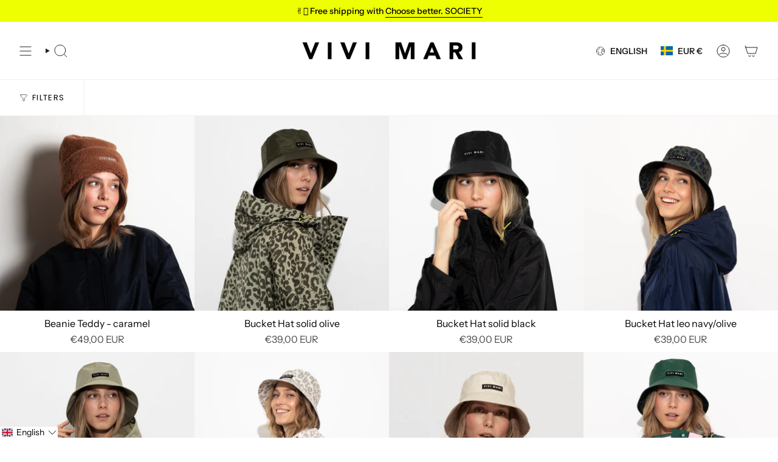

--- FILE ---
content_type: text/html; charset=utf-8
request_url: https://vivimari.com/en-se/collections/caps-hats
body_size: 64058
content:
<!doctype html>
<html class="no-js no-touch supports-no-cookies" lang="en">
  <head>
    <!-- Google Consent Mode V2 Consentmo -->
<script>
  window.consentmo_gcm_initial_state = "";
  window.consentmo_gcm_state = "";
  window.consentmo_gcm_security_storage = "";
  window.consentmo_gcm_ad_storage = "";
  window.consentmo_gcm_analytics_storage = "";
  window.consentmo_gcm_functionality_storage = "";
  window.consentmo_gcm_personalization_storage = "";
  window.consentmo_gcm_ads_data_redaction = "";
  window.consentmo_gcm_url_passthrough = "";
  window.consentmo_gcm_data_layer_name = "";
  
  // Google Consent Mode V2 integration script from Consentmo GDPR
  window.isenseRules = {};
  window.isenseRules.gcm = {
      gcmVersion: 2,
      integrationVersion: 3,
      customChanges: false,
      consentUpdated: false,
      initialState: 7,
      isCustomizationEnabled: false,
      adsDataRedaction: true,
      urlPassthrough: false,
      dataLayer: 'dataLayer',
      categories: { ad_personalization: "marketing", ad_storage: "marketing", ad_user_data: "marketing", analytics_storage: "analytics", functionality_storage: "functionality", personalization_storage: "functionality", security_storage: "strict"},
      storage: { ad_personalization: "false", ad_storage: "false", ad_user_data: "false", analytics_storage: "false", functionality_storage: "false", personalization_storage: "false", security_storage: "false", wait_for_update: 2000 }
  };
  if(window.consentmo_gcm_state !== null && window.consentmo_gcm_state !== "" && window.consentmo_gcm_state !== "0") {
    window.isenseRules.gcm.isCustomizationEnabled = true;
    window.isenseRules.gcm.initialState = window.consentmo_gcm_initial_state === null || window.consentmo_gcm_initial_state.trim() === "" ? window.isenseRules.gcm.initialState : window.consentmo_gcm_initial_state;
    window.isenseRules.gcm.categories.ad_storage = window.consentmo_gcm_ad_storage === null || window.consentmo_gcm_ad_storage.trim() === "" ? window.isenseRules.gcm.categories.ad_storage : window.consentmo_gcm_ad_storage;
    window.isenseRules.gcm.categories.ad_user_data = window.consentmo_gcm_ad_storage === null || window.consentmo_gcm_ad_storage.trim() === "" ? window.isenseRules.gcm.categories.ad_user_data : window.consentmo_gcm_ad_storage;
    window.isenseRules.gcm.categories.ad_personalization = window.consentmo_gcm_ad_storage === null || window.consentmo_gcm_ad_storage.trim() === "" ? window.isenseRules.gcm.categories.ad_personalization : window.consentmo_gcm_ad_storage;
    window.isenseRules.gcm.categories.analytics_storage = window.consentmo_gcm_analytics_storage === null || window.consentmo_gcm_analytics_storage.trim() === "" ? window.isenseRules.gcm.categories.analytics_storage : window.consentmo_gcm_analytics_storage;
    window.isenseRules.gcm.categories.functionality_storage = window.consentmo_gcm_functionality_storage === null || window.consentmo_gcm_functionality_storage.trim() === "" ? window.isenseRules.gcm.categories.functionality_storage : window.consentmo_gcm_functionality_storage;
    window.isenseRules.gcm.categories.personalization_storage = window.consentmo_gcm_personalization_storage === null || window.consentmo_gcm_personalization_storage.trim() === "" ? window.isenseRules.gcm.categories.personalization_storage : window.consentmo_gcm_personalization_storage;
    window.isenseRules.gcm.categories.security_storage = window.consentmo_gcm_security_storage === null || window.consentmo_gcm_security_storage.trim() === "" ? window.isenseRules.gcm.categories.security_storage : window.consentmo_gcm_security_storage;
    window.isenseRules.gcm.urlPassthrough = window.consentmo_gcm_url_passthrough === null || window.consentmo_gcm_url_passthrough.trim() === "" ? window.isenseRules.gcm.urlPassthrough : window.consentmo_gcm_url_passthrough;
    window.isenseRules.gcm.adsDataRedaction = window.consentmo_gcm_ads_data_redaction === null || window.consentmo_gcm_ads_data_redaction.trim() === "" ? window.isenseRules.gcm.adsDataRedaction : window.consentmo_gcm_ads_data_redaction;
    window.isenseRules.gcm.dataLayer = window.consentmo_gcm_data_layer_name === null || window.consentmo_gcm_data_layer_name.trim() === "" ? window.isenseRules.gcm.dataLayer : window.consentmo_gcm_data_layer_name;
  }
  window.isenseRules.initializeGcm = function (rules) {
    if(window.isenseRules.gcm.isCustomizationEnabled) {
      rules.initialState = window.isenseRules.gcm.initialState;
      rules.urlPassthrough = window.isenseRules.gcm.urlPassthrough === true || window.isenseRules.gcm.urlPassthrough === 'true';
      rules.adsDataRedaction = window.isenseRules.gcm.adsDataRedaction === true || window.isenseRules.gcm.adsDataRedaction === 'true';
    }
    
    let initialState = parseInt(rules.initialState);
    let marketingBlocked = initialState === 0 || initialState === 2 || initialState === 5 || initialState === 7;
    let analyticsBlocked = initialState === 0 || initialState === 3 || initialState === 6 || initialState === 7;
    let functionalityBlocked = initialState === 4 || initialState === 5 || initialState === 6 || initialState === 7;

    let gdprCache = localStorage.getItem('gdprCache') ? JSON.parse(localStorage.getItem('gdprCache')) : null;
    if (gdprCache && typeof gdprCache.updatedPreferences !== "undefined") {
      let updatedPreferences = gdprCache.updatedPreferences;
      marketingBlocked = parseInt(updatedPreferences.indexOf('marketing')) > -1;
      analyticsBlocked = parseInt(updatedPreferences.indexOf('analytics')) > -1;
      functionalityBlocked = parseInt(updatedPreferences.indexOf('functionality')) > -1;
    }

    Object.entries(rules.categories).forEach(category => {
      if(rules.storage.hasOwnProperty(category[0])) {
        switch(category[1]) {
          case 'strict':
            rules.storage[category[0]] = "granted";
            break;
          case 'marketing':
            rules.storage[category[0]] = marketingBlocked ? "denied" : "granted";
            break;
          case 'analytics':
            rules.storage[category[0]] = analyticsBlocked ? "denied" : "granted";
            break;
          case 'functionality':
            rules.storage[category[0]] = functionalityBlocked ? "denied" : "granted";
            break;
        }
      }
    });
    rules.consentUpdated = true;
    isenseRules.gcm = rules;
  }

  // Google Consent Mode - initialization start
  window.isenseRules.initializeGcm({
    ...window.isenseRules.gcm,
    adsDataRedaction: true,
    urlPassthrough: false,
    initialState: 7
  });

  /*
  * initialState acceptable values:
  * 0 - Set both ad_storage and analytics_storage to denied
  * 1 - Set all categories to granted
  * 2 - Set only ad_storage to denied
  * 3 - Set only analytics_storage to denied
  * 4 - Set only functionality_storage to denied
  * 5 - Set both ad_storage and functionality_storage to denied
  * 6 - Set both analytics_storage and functionality_storage to denied
  * 7 - Set all categories to denied
  */

  window[window.isenseRules.gcm.dataLayer] = window[window.isenseRules.gcm.dataLayer] || [];
  function gtag() { window[window.isenseRules.gcm.dataLayer].push(arguments); }
  gtag("consent", "default", isenseRules.gcm.storage);
  isenseRules.gcm.adsDataRedaction && gtag("set", "ads_data_redaction", isenseRules.gcm.adsDataRedaction);
  isenseRules.gcm.urlPassthrough && gtag("set", "url_passthrough", isenseRules.gcm.urlPassthrough);
</script>
<!-- END Google Consent Mode V2 Consentmo - DELETE IF CONSENTMO IS NOT USED ANYMORE! (JL) --><meta charset="UTF-8">
<meta http-equiv="X-UA-Compatible" content="IE=edge">
<meta name="viewport" content="width=device-width,initial-scale=1"><meta name="theme-color" content="#000000">
<link rel="canonical" href="https://vivimari.com/en-se/collections/caps-hats">

<!-- ======================= Broadcast Theme V6.1.0 ========================= -->


  <link rel="icon" type="image/png" href="//vivimari.com/cdn/shop/files/vm_favicon.jpg?crop=center&height=32&v=1631142112&width=32">

<link rel="preconnect" href="https://fonts.shopifycdn.com" crossorigin><!-- Title and description ================================================ -->


<title>
    
    Caps &amp; Hats
    
    
    
      &ndash; VIVI MARI
    
  </title>


  <meta name="description" content="VIVI MARI designs urban handbags, fashion &amp; accessories. Our products are vegan and made from recycled materials.">


<meta property="og:site_name" content="VIVI MARI">
<meta property="og:url" content="https://vivimari.com/en-se/collections/caps-hats">
<meta property="og:title" content="Caps &amp; Hats">
<meta property="og:type" content="product.group">
<meta property="og:description" content="VIVI MARI designs urban handbags, fashion &amp; accessories. Our products are vegan and made from recycled materials."><meta name="twitter:card" content="summary_large_image">
<meta name="twitter:title" content="Caps &amp; Hats">
<meta name="twitter:description" content="VIVI MARI designs urban handbags, fashion &amp; accessories. Our products are vegan and made from recycled materials.">
<!-- CSS ================================================================== -->
<style data-shopify>
  @font-face {
  font-family: "Instrument Sans";
  font-weight: 600;
  font-style: normal;
  font-display: swap;
  src: url("//vivimari.com/cdn/fonts/instrument_sans/instrumentsans_n6.27dc66245013a6f7f317d383a3cc9a0c347fb42d.woff2") format("woff2"),
       url("//vivimari.com/cdn/fonts/instrument_sans/instrumentsans_n6.1a71efbeeb140ec495af80aad612ad55e19e6d0e.woff") format("woff");
}

  @font-face {
  font-family: "Instrument Sans";
  font-weight: 400;
  font-style: normal;
  font-display: swap;
  src: url("//vivimari.com/cdn/fonts/instrument_sans/instrumentsans_n4.db86542ae5e1596dbdb28c279ae6c2086c4c5bfa.woff2") format("woff2"),
       url("//vivimari.com/cdn/fonts/instrument_sans/instrumentsans_n4.510f1b081e58d08c30978f465518799851ef6d8b.woff") format("woff");
}

  @font-face {
  font-family: "Instrument Sans";
  font-weight: 600;
  font-style: normal;
  font-display: swap;
  src: url("//vivimari.com/cdn/fonts/instrument_sans/instrumentsans_n6.27dc66245013a6f7f317d383a3cc9a0c347fb42d.woff2") format("woff2"),
       url("//vivimari.com/cdn/fonts/instrument_sans/instrumentsans_n6.1a71efbeeb140ec495af80aad612ad55e19e6d0e.woff") format("woff");
}

  @font-face {
  font-family: Poppins;
  font-weight: 400;
  font-style: normal;
  font-display: swap;
  src: url("//vivimari.com/cdn/fonts/poppins/poppins_n4.0ba78fa5af9b0e1a374041b3ceaadf0a43b41362.woff2") format("woff2"),
       url("//vivimari.com/cdn/fonts/poppins/poppins_n4.214741a72ff2596839fc9760ee7a770386cf16ca.woff") format("woff");
}

  @font-face {
  font-family: "Instrument Sans";
  font-weight: 400;
  font-style: normal;
  font-display: swap;
  src: url("//vivimari.com/cdn/fonts/instrument_sans/instrumentsans_n4.db86542ae5e1596dbdb28c279ae6c2086c4c5bfa.woff2") format("woff2"),
       url("//vivimari.com/cdn/fonts/instrument_sans/instrumentsans_n4.510f1b081e58d08c30978f465518799851ef6d8b.woff") format("woff");
}


  
    @font-face {
  font-family: "Instrument Sans";
  font-weight: 500;
  font-style: normal;
  font-display: swap;
  src: url("//vivimari.com/cdn/fonts/instrument_sans/instrumentsans_n5.1ce463e1cc056566f977610764d93d4704464858.woff2") format("woff2"),
       url("//vivimari.com/cdn/fonts/instrument_sans/instrumentsans_n5.9079eb7bba230c9d8d8d3a7d101aa9d9f40b6d14.woff") format("woff");
}

  

  
    @font-face {
  font-family: "Instrument Sans";
  font-weight: 400;
  font-style: italic;
  font-display: swap;
  src: url("//vivimari.com/cdn/fonts/instrument_sans/instrumentsans_i4.028d3c3cd8d085648c808ceb20cd2fd1eb3560e5.woff2") format("woff2"),
       url("//vivimari.com/cdn/fonts/instrument_sans/instrumentsans_i4.7e90d82df8dee29a99237cd19cc529d2206706a2.woff") format("woff");
}

  

  
    @font-face {
  font-family: "Instrument Sans";
  font-weight: 500;
  font-style: italic;
  font-display: swap;
  src: url("//vivimari.com/cdn/fonts/instrument_sans/instrumentsans_i5.d2033775d4997e4dcd0d47ebdd5234b5c14e3f53.woff2") format("woff2"),
       url("//vivimari.com/cdn/fonts/instrument_sans/instrumentsans_i5.8e3cfa86b65acf809ce72bc4f9b58f185ef6b8c7.woff") format("woff");
}

  

  
    @font-face {
  font-family: "Instrument Sans";
  font-weight: 700;
  font-style: normal;
  font-display: swap;
  src: url("//vivimari.com/cdn/fonts/instrument_sans/instrumentsans_n7.e4ad9032e203f9a0977786c356573ced65a7419a.woff2") format("woff2"),
       url("//vivimari.com/cdn/fonts/instrument_sans/instrumentsans_n7.b9e40f166fb7639074ba34738101a9d2990bb41a.woff") format("woff");
}

  

  

  
    
    .color-scheme-1 {--COLOR-BG-GRADIENT: #ffffff;
      --COLOR-BG: #ffffff;
      --COLOR-BG-RGB: 255, 255, 255;

      --COLOR-BG-ACCENT: #f7f7f7;
      --COLOR-BG-ACCENT-LIGHTEN: #ffffff;

      /* === Link Color ===*/

      --COLOR-LINK: #000000;
      --COLOR-LINK-HOVER: rgba(0, 0, 0, 0.7);
      --COLOR-LINK-OPPOSITE: #ffffff;

      --COLOR-TEXT: #000000;
      --COLOR-TEXT-HOVER: rgba(0, 0, 0, 0.7);
      --COLOR-TEXT-LIGHT: #4d4d4d;
      --COLOR-TEXT-DARK: #000000;
      --COLOR-TEXT-A5:  rgba(0, 0, 0, 0.05);
      --COLOR-TEXT-A35: rgba(0, 0, 0, 0.35);
      --COLOR-TEXT-A50: rgba(0, 0, 0, 0.5);
      --COLOR-TEXT-A80: rgba(0, 0, 0, 0.8);


      --COLOR-BORDER: rgb(247, 247, 247);
      --COLOR-BORDER-LIGHT: #fafafa;
      --COLOR-BORDER-DARK: #c4c4c4;
      --COLOR-BORDER-HAIRLINE: #f7f7f7;

      --overlay-bg: #000000;

      /* === Bright color ===*/
      --COLOR-ACCENT: #000000;
      --COLOR-ACCENT-HOVER: #000000;
      --COLOR-ACCENT-FADE: rgba(0, 0, 0, 0.05);
      --COLOR-ACCENT-LIGHT: #4d4d4d;

      /* === Default Cart Gradient ===*/

      --FREE-SHIPPING-GRADIENT: linear-gradient(to right, var(--COLOR-ACCENT-LIGHT) 0%, var(--accent) 100%);

      /* === Buttons ===*/
      --BTN-PRIMARY-BG: #000000;
      --BTN-PRIMARY-TEXT: #ffffff;
      --BTN-PRIMARY-BORDER: #000000;

      
      
        --BTN-PRIMARY-BG-BRIGHTER: #1a1a1a;
      

      --BTN-SECONDARY-BG: #edff00;
      --BTN-SECONDARY-TEXT: #000000;
      --BTN-SECONDARY-BORDER: #000000;

      
      
        --BTN-SECONDARY-BG-BRIGHTER: #d5e600;
      

      
--COLOR-BG-BRIGHTER: #f2f2f2;

      --COLOR-BG-ALPHA-25: rgba(255, 255, 255, 0.25);
      --COLOR-BG-TRANSPARENT: rgba(255, 255, 255, 0);--COLOR-FOOTER-BG-HAIRLINE: #f7f7f7;

      /* Dynamic color variables */
      --accent: var(--COLOR-ACCENT);
      --accent-fade: var(--COLOR-ACCENT-FADE);
      --accent-hover: var(--COLOR-ACCENT-HOVER);
      --border: var(--COLOR-BORDER);
      --border-dark: var(--COLOR-BORDER-DARK);
      --border-light: var(--COLOR-BORDER-LIGHT);
      --border-hairline: var(--COLOR-BORDER-HAIRLINE);
      --bg: var(--COLOR-BG-GRADIENT, var(--COLOR-BG));
      --bg-accent: var(--COLOR-BG-ACCENT);
      --bg-accent-lighten: var(--COLOR-BG-ACCENT-LIGHTEN);
      --icons: var(--COLOR-TEXT);
      --link: var(--COLOR-LINK);
      --link-hover: var(--COLOR-LINK-HOVER);
      --link-opposite: var(--COLOR-LINK-OPPOSITE);
      --text: var(--COLOR-TEXT);
      --text-dark: var(--COLOR-TEXT-DARK);
      --text-light: var(--COLOR-TEXT-LIGHT);
      --text-hover: var(--COLOR-TEXT-HOVER);
      --text-a5: var(--COLOR-TEXT-A5);
      --text-a35: var(--COLOR-TEXT-A35);
      --text-a50: var(--COLOR-TEXT-A50);
      --text-a80: var(--COLOR-TEXT-A80);
    }
  
    
    .color-scheme-2 {--COLOR-BG-GRADIENT: #212121;
      --COLOR-BG: #212121;
      --COLOR-BG-RGB: 33, 33, 33;

      --COLOR-BG-ACCENT: #f5f2ec;
      --COLOR-BG-ACCENT-LIGHTEN: #ffffff;

      /* === Link Color ===*/

      --COLOR-LINK: #ffffff;
      --COLOR-LINK-HOVER: rgba(255, 255, 255, 0.7);
      --COLOR-LINK-OPPOSITE: #000000;

      --COLOR-TEXT: #ffffff;
      --COLOR-TEXT-HOVER: rgba(255, 255, 255, 0.7);
      --COLOR-TEXT-LIGHT: #bcbcbc;
      --COLOR-TEXT-DARK: #d9d9d9;
      --COLOR-TEXT-A5:  rgba(255, 255, 255, 0.05);
      --COLOR-TEXT-A35: rgba(255, 255, 255, 0.35);
      --COLOR-TEXT-A50: rgba(255, 255, 255, 0.5);
      --COLOR-TEXT-A80: rgba(255, 255, 255, 0.8);


      --COLOR-BORDER: rgb(209, 208, 206);
      --COLOR-BORDER-LIGHT: #8b8a89;
      --COLOR-BORDER-DARK: #a09e99;
      --COLOR-BORDER-HAIRLINE: #191919;

      --overlay-bg: #644d3e;

      /* === Bright color ===*/
      --COLOR-ACCENT: #ab8c52;
      --COLOR-ACCENT-HOVER: #806430;
      --COLOR-ACCENT-FADE: rgba(171, 140, 82, 0.05);
      --COLOR-ACCENT-LIGHT: #e8d4ae;

      /* === Default Cart Gradient ===*/

      --FREE-SHIPPING-GRADIENT: linear-gradient(to right, var(--COLOR-ACCENT-LIGHT) 0%, var(--accent) 100%);

      /* === Buttons ===*/
      --BTN-PRIMARY-BG: #212121;
      --BTN-PRIMARY-TEXT: #ffffff;
      --BTN-PRIMARY-BORDER: #212121;

      
      
        --BTN-PRIMARY-BG-BRIGHTER: #3b3b3b;
      

      --BTN-SECONDARY-BG: #ffffff;
      --BTN-SECONDARY-TEXT: #000000;
      --BTN-SECONDARY-BORDER: #ab8c52;

      
      
        --BTN-SECONDARY-BG-BRIGHTER: #f2f2f2;
      

      
--COLOR-BG-BRIGHTER: #2e2e2e;

      --COLOR-BG-ALPHA-25: rgba(33, 33, 33, 0.25);
      --COLOR-BG-TRANSPARENT: rgba(33, 33, 33, 0);--COLOR-FOOTER-BG-HAIRLINE: #292929;

      /* Dynamic color variables */
      --accent: var(--COLOR-ACCENT);
      --accent-fade: var(--COLOR-ACCENT-FADE);
      --accent-hover: var(--COLOR-ACCENT-HOVER);
      --border: var(--COLOR-BORDER);
      --border-dark: var(--COLOR-BORDER-DARK);
      --border-light: var(--COLOR-BORDER-LIGHT);
      --border-hairline: var(--COLOR-BORDER-HAIRLINE);
      --bg: var(--COLOR-BG-GRADIENT, var(--COLOR-BG));
      --bg-accent: var(--COLOR-BG-ACCENT);
      --bg-accent-lighten: var(--COLOR-BG-ACCENT-LIGHTEN);
      --icons: var(--COLOR-TEXT);
      --link: var(--COLOR-LINK);
      --link-hover: var(--COLOR-LINK-HOVER);
      --link-opposite: var(--COLOR-LINK-OPPOSITE);
      --text: var(--COLOR-TEXT);
      --text-dark: var(--COLOR-TEXT-DARK);
      --text-light: var(--COLOR-TEXT-LIGHT);
      --text-hover: var(--COLOR-TEXT-HOVER);
      --text-a5: var(--COLOR-TEXT-A5);
      --text-a35: var(--COLOR-TEXT-A35);
      --text-a50: var(--COLOR-TEXT-A50);
      --text-a80: var(--COLOR-TEXT-A80);
    }
  
    
    .color-scheme-3 {--COLOR-BG-GRADIENT: #f5f2ec;
      --COLOR-BG: #f5f2ec;
      --COLOR-BG-RGB: 245, 242, 236;

      --COLOR-BG-ACCENT: #ffffff;
      --COLOR-BG-ACCENT-LIGHTEN: #ffffff;

      /* === Link Color ===*/

      --COLOR-LINK: #282c2e;
      --COLOR-LINK-HOVER: rgba(40, 44, 46, 0.7);
      --COLOR-LINK-OPPOSITE: #ffffff;

      --COLOR-TEXT: #212121;
      --COLOR-TEXT-HOVER: rgba(33, 33, 33, 0.7);
      --COLOR-TEXT-LIGHT: #61605e;
      --COLOR-TEXT-DARK: #000000;
      --COLOR-TEXT-A5:  rgba(33, 33, 33, 0.05);
      --COLOR-TEXT-A35: rgba(33, 33, 33, 0.35);
      --COLOR-TEXT-A50: rgba(33, 33, 33, 0.5);
      --COLOR-TEXT-A80: rgba(33, 33, 33, 0.8);


      --COLOR-BORDER: rgb(209, 205, 196);
      --COLOR-BORDER-LIGHT: #dfdcd4;
      --COLOR-BORDER-DARK: #a49c8b;
      --COLOR-BORDER-HAIRLINE: #f0ebe2;

      --overlay-bg: #000000;

      /* === Bright color ===*/
      --COLOR-ACCENT: #ab8c52;
      --COLOR-ACCENT-HOVER: #806430;
      --COLOR-ACCENT-FADE: rgba(171, 140, 82, 0.05);
      --COLOR-ACCENT-LIGHT: #e8d4ae;

      /* === Default Cart Gradient ===*/

      --FREE-SHIPPING-GRADIENT: linear-gradient(to right, var(--COLOR-ACCENT-LIGHT) 0%, var(--accent) 100%);

      /* === Buttons ===*/
      --BTN-PRIMARY-BG: #212121;
      --BTN-PRIMARY-TEXT: #ffffff;
      --BTN-PRIMARY-BORDER: #212121;

      
      
        --BTN-PRIMARY-BG-BRIGHTER: #3b3b3b;
      

      --BTN-SECONDARY-BG: #ab8c52;
      --BTN-SECONDARY-TEXT: #ffffff;
      --BTN-SECONDARY-BORDER: #ab8c52;

      
      
        --BTN-SECONDARY-BG-BRIGHTER: #9a7e4a;
      

      
--COLOR-BG-BRIGHTER: #ece7db;

      --COLOR-BG-ALPHA-25: rgba(245, 242, 236, 0.25);
      --COLOR-BG-TRANSPARENT: rgba(245, 242, 236, 0);--COLOR-FOOTER-BG-HAIRLINE: #f0ebe2;

      /* Dynamic color variables */
      --accent: var(--COLOR-ACCENT);
      --accent-fade: var(--COLOR-ACCENT-FADE);
      --accent-hover: var(--COLOR-ACCENT-HOVER);
      --border: var(--COLOR-BORDER);
      --border-dark: var(--COLOR-BORDER-DARK);
      --border-light: var(--COLOR-BORDER-LIGHT);
      --border-hairline: var(--COLOR-BORDER-HAIRLINE);
      --bg: var(--COLOR-BG-GRADIENT, var(--COLOR-BG));
      --bg-accent: var(--COLOR-BG-ACCENT);
      --bg-accent-lighten: var(--COLOR-BG-ACCENT-LIGHTEN);
      --icons: var(--COLOR-TEXT);
      --link: var(--COLOR-LINK);
      --link-hover: var(--COLOR-LINK-HOVER);
      --link-opposite: var(--COLOR-LINK-OPPOSITE);
      --text: var(--COLOR-TEXT);
      --text-dark: var(--COLOR-TEXT-DARK);
      --text-light: var(--COLOR-TEXT-LIGHT);
      --text-hover: var(--COLOR-TEXT-HOVER);
      --text-a5: var(--COLOR-TEXT-A5);
      --text-a35: var(--COLOR-TEXT-A35);
      --text-a50: var(--COLOR-TEXT-A50);
      --text-a80: var(--COLOR-TEXT-A80);
    }
  
    
    .color-scheme-4 {--COLOR-BG-GRADIENT: #b0a38b;
      --COLOR-BG: #b0a38b;
      --COLOR-BG-RGB: 176, 163, 139;

      --COLOR-BG-ACCENT: #f5f2ec;
      --COLOR-BG-ACCENT-LIGHTEN: #ffffff;

      /* === Link Color ===*/

      --COLOR-LINK: #282c2e;
      --COLOR-LINK-HOVER: rgba(40, 44, 46, 0.7);
      --COLOR-LINK-OPPOSITE: #ffffff;

      --COLOR-TEXT: #212121;
      --COLOR-TEXT-HOVER: rgba(33, 33, 33, 0.7);
      --COLOR-TEXT-LIGHT: #4c4841;
      --COLOR-TEXT-DARK: #000000;
      --COLOR-TEXT-A5:  rgba(33, 33, 33, 0.05);
      --COLOR-TEXT-A35: rgba(33, 33, 33, 0.35);
      --COLOR-TEXT-A50: rgba(33, 33, 33, 0.5);
      --COLOR-TEXT-A80: rgba(33, 33, 33, 0.8);


      --COLOR-BORDER: rgb(243, 243, 243);
      --COLOR-BORDER-LIGHT: #d8d3c9;
      --COLOR-BORDER-DARK: #c0c0c0;
      --COLOR-BORDER-HAIRLINE: #aa9c82;

      --overlay-bg: #000000;

      /* === Bright color ===*/
      --COLOR-ACCENT: #ab8c52;
      --COLOR-ACCENT-HOVER: #806430;
      --COLOR-ACCENT-FADE: rgba(171, 140, 82, 0.05);
      --COLOR-ACCENT-LIGHT: #e8d4ae;

      /* === Default Cart Gradient ===*/

      --FREE-SHIPPING-GRADIENT: linear-gradient(to right, var(--COLOR-ACCENT-LIGHT) 0%, var(--accent) 100%);

      /* === Buttons ===*/
      --BTN-PRIMARY-BG: #212121;
      --BTN-PRIMARY-TEXT: #ffffff;
      --BTN-PRIMARY-BORDER: #ffffff;

      
      
        --BTN-PRIMARY-BG-BRIGHTER: #3b3b3b;
      

      --BTN-SECONDARY-BG: #ab8c52;
      --BTN-SECONDARY-TEXT: #ffffff;
      --BTN-SECONDARY-BORDER: #ab8c52;

      
      
        --BTN-SECONDARY-BG-BRIGHTER: #9a7e4a;
      

      
--COLOR-BG-BRIGHTER: #a6977c;

      --COLOR-BG-ALPHA-25: rgba(176, 163, 139, 0.25);
      --COLOR-BG-TRANSPARENT: rgba(176, 163, 139, 0);--COLOR-FOOTER-BG-HAIRLINE: #aa9c82;

      /* Dynamic color variables */
      --accent: var(--COLOR-ACCENT);
      --accent-fade: var(--COLOR-ACCENT-FADE);
      --accent-hover: var(--COLOR-ACCENT-HOVER);
      --border: var(--COLOR-BORDER);
      --border-dark: var(--COLOR-BORDER-DARK);
      --border-light: var(--COLOR-BORDER-LIGHT);
      --border-hairline: var(--COLOR-BORDER-HAIRLINE);
      --bg: var(--COLOR-BG-GRADIENT, var(--COLOR-BG));
      --bg-accent: var(--COLOR-BG-ACCENT);
      --bg-accent-lighten: var(--COLOR-BG-ACCENT-LIGHTEN);
      --icons: var(--COLOR-TEXT);
      --link: var(--COLOR-LINK);
      --link-hover: var(--COLOR-LINK-HOVER);
      --link-opposite: var(--COLOR-LINK-OPPOSITE);
      --text: var(--COLOR-TEXT);
      --text-dark: var(--COLOR-TEXT-DARK);
      --text-light: var(--COLOR-TEXT-LIGHT);
      --text-hover: var(--COLOR-TEXT-HOVER);
      --text-a5: var(--COLOR-TEXT-A5);
      --text-a35: var(--COLOR-TEXT-A35);
      --text-a50: var(--COLOR-TEXT-A50);
      --text-a80: var(--COLOR-TEXT-A80);
    }
  
    
    .color-scheme-5 {--COLOR-BG-GRADIENT: #868154;
      --COLOR-BG: #868154;
      --COLOR-BG-RGB: 134, 129, 84;

      --COLOR-BG-ACCENT: #f5f2ec;
      --COLOR-BG-ACCENT-LIGHTEN: #ffffff;

      /* === Link Color ===*/

      --COLOR-LINK: #282c2e;
      --COLOR-LINK-HOVER: rgba(40, 44, 46, 0.7);
      --COLOR-LINK-OPPOSITE: #ffffff;

      --COLOR-TEXT: #d8d2b3;
      --COLOR-TEXT-HOVER: rgba(216, 210, 179, 0.7);
      --COLOR-TEXT-LIGHT: #bfba97;
      --COLOR-TEXT-DARK: #c8bb76;
      --COLOR-TEXT-A5:  rgba(216, 210, 179, 0.05);
      --COLOR-TEXT-A35: rgba(216, 210, 179, 0.35);
      --COLOR-TEXT-A50: rgba(216, 210, 179, 0.5);
      --COLOR-TEXT-A80: rgba(216, 210, 179, 0.8);


      --COLOR-BORDER: rgb(243, 243, 243);
      --COLOR-BORDER-LIGHT: #c7c5b3;
      --COLOR-BORDER-DARK: #c0c0c0;
      --COLOR-BORDER-HAIRLINE: #7d784e;

      --overlay-bg: #000000;

      /* === Bright color ===*/
      --COLOR-ACCENT: #ab8c52;
      --COLOR-ACCENT-HOVER: #806430;
      --COLOR-ACCENT-FADE: rgba(171, 140, 82, 0.05);
      --COLOR-ACCENT-LIGHT: #e8d4ae;

      /* === Default Cart Gradient ===*/

      --FREE-SHIPPING-GRADIENT: linear-gradient(to right, var(--COLOR-ACCENT-LIGHT) 0%, var(--accent) 100%);

      /* === Buttons ===*/
      --BTN-PRIMARY-BG: #212121;
      --BTN-PRIMARY-TEXT: #ffffff;
      --BTN-PRIMARY-BORDER: #212121;

      
      
        --BTN-PRIMARY-BG-BRIGHTER: #3b3b3b;
      

      --BTN-SECONDARY-BG: #ab8c52;
      --BTN-SECONDARY-TEXT: #ffffff;
      --BTN-SECONDARY-BORDER: #ab8c52;

      
      
        --BTN-SECONDARY-BG-BRIGHTER: #9a7e4a;
      

      
--COLOR-BG-BRIGHTER: #76724a;

      --COLOR-BG-ALPHA-25: rgba(134, 129, 84, 0.25);
      --COLOR-BG-TRANSPARENT: rgba(134, 129, 84, 0);--COLOR-FOOTER-BG-HAIRLINE: #7d784e;

      /* Dynamic color variables */
      --accent: var(--COLOR-ACCENT);
      --accent-fade: var(--COLOR-ACCENT-FADE);
      --accent-hover: var(--COLOR-ACCENT-HOVER);
      --border: var(--COLOR-BORDER);
      --border-dark: var(--COLOR-BORDER-DARK);
      --border-light: var(--COLOR-BORDER-LIGHT);
      --border-hairline: var(--COLOR-BORDER-HAIRLINE);
      --bg: var(--COLOR-BG-GRADIENT, var(--COLOR-BG));
      --bg-accent: var(--COLOR-BG-ACCENT);
      --bg-accent-lighten: var(--COLOR-BG-ACCENT-LIGHTEN);
      --icons: var(--COLOR-TEXT);
      --link: var(--COLOR-LINK);
      --link-hover: var(--COLOR-LINK-HOVER);
      --link-opposite: var(--COLOR-LINK-OPPOSITE);
      --text: var(--COLOR-TEXT);
      --text-dark: var(--COLOR-TEXT-DARK);
      --text-light: var(--COLOR-TEXT-LIGHT);
      --text-hover: var(--COLOR-TEXT-HOVER);
      --text-a5: var(--COLOR-TEXT-A5);
      --text-a35: var(--COLOR-TEXT-A35);
      --text-a50: var(--COLOR-TEXT-A50);
      --text-a80: var(--COLOR-TEXT-A80);
    }
  
    
    .color-scheme-6 {--COLOR-BG-GRADIENT: #fcfbf9;
      --COLOR-BG: #fcfbf9;
      --COLOR-BG-RGB: 252, 251, 249;

      --COLOR-BG-ACCENT: #f5f2ec;
      --COLOR-BG-ACCENT-LIGHTEN: #ffffff;

      /* === Link Color ===*/

      --COLOR-LINK: #282c2e;
      --COLOR-LINK-HOVER: rgba(40, 44, 46, 0.7);
      --COLOR-LINK-OPPOSITE: #ffffff;

      --COLOR-TEXT: #212121;
      --COLOR-TEXT-HOVER: rgba(33, 33, 33, 0.7);
      --COLOR-TEXT-LIGHT: #636262;
      --COLOR-TEXT-DARK: #000000;
      --COLOR-TEXT-A5:  rgba(33, 33, 33, 0.05);
      --COLOR-TEXT-A35: rgba(33, 33, 33, 0.35);
      --COLOR-TEXT-A50: rgba(33, 33, 33, 0.5);
      --COLOR-TEXT-A80: rgba(33, 33, 33, 0.8);


      --COLOR-BORDER: rgb(209, 208, 206);
      --COLOR-BORDER-LIGHT: #e2e1df;
      --COLOR-BORDER-DARK: #a09e99;
      --COLOR-BORDER-HAIRLINE: #f7f4ef;

      --overlay-bg: #000000;

      /* === Bright color ===*/
      --COLOR-ACCENT: #ab8c52;
      --COLOR-ACCENT-HOVER: #806430;
      --COLOR-ACCENT-FADE: rgba(171, 140, 82, 0.05);
      --COLOR-ACCENT-LIGHT: #e8d4ae;

      /* === Default Cart Gradient ===*/

      --FREE-SHIPPING-GRADIENT: linear-gradient(to right, var(--COLOR-ACCENT-LIGHT) 0%, var(--accent) 100%);

      /* === Buttons ===*/
      --BTN-PRIMARY-BG: #ffffff;
      --BTN-PRIMARY-TEXT: #212121;
      --BTN-PRIMARY-BORDER: #ffffff;

      
      
        --BTN-PRIMARY-BG-BRIGHTER: #f2f2f2;
      

      --BTN-SECONDARY-BG: #ab8c52;
      --BTN-SECONDARY-TEXT: #ffffff;
      --BTN-SECONDARY-BORDER: #ab8c52;

      
      
        --BTN-SECONDARY-BG-BRIGHTER: #9a7e4a;
      

      
--COLOR-BG-BRIGHTER: #f4f0e8;

      --COLOR-BG-ALPHA-25: rgba(252, 251, 249, 0.25);
      --COLOR-BG-TRANSPARENT: rgba(252, 251, 249, 0);--COLOR-FOOTER-BG-HAIRLINE: #f7f4ef;

      /* Dynamic color variables */
      --accent: var(--COLOR-ACCENT);
      --accent-fade: var(--COLOR-ACCENT-FADE);
      --accent-hover: var(--COLOR-ACCENT-HOVER);
      --border: var(--COLOR-BORDER);
      --border-dark: var(--COLOR-BORDER-DARK);
      --border-light: var(--COLOR-BORDER-LIGHT);
      --border-hairline: var(--COLOR-BORDER-HAIRLINE);
      --bg: var(--COLOR-BG-GRADIENT, var(--COLOR-BG));
      --bg-accent: var(--COLOR-BG-ACCENT);
      --bg-accent-lighten: var(--COLOR-BG-ACCENT-LIGHTEN);
      --icons: var(--COLOR-TEXT);
      --link: var(--COLOR-LINK);
      --link-hover: var(--COLOR-LINK-HOVER);
      --link-opposite: var(--COLOR-LINK-OPPOSITE);
      --text: var(--COLOR-TEXT);
      --text-dark: var(--COLOR-TEXT-DARK);
      --text-light: var(--COLOR-TEXT-LIGHT);
      --text-hover: var(--COLOR-TEXT-HOVER);
      --text-a5: var(--COLOR-TEXT-A5);
      --text-a35: var(--COLOR-TEXT-A35);
      --text-a50: var(--COLOR-TEXT-A50);
      --text-a80: var(--COLOR-TEXT-A80);
    }
  
    
    .color-scheme-7 {--COLOR-BG-GRADIENT: #f5f2ec;
      --COLOR-BG: #f5f2ec;
      --COLOR-BG-RGB: 245, 242, 236;

      --COLOR-BG-ACCENT: #f5f2ec;
      --COLOR-BG-ACCENT-LIGHTEN: #ffffff;

      /* === Link Color ===*/

      --COLOR-LINK: #282c2e;
      --COLOR-LINK-HOVER: rgba(40, 44, 46, 0.7);
      --COLOR-LINK-OPPOSITE: #ffffff;

      --COLOR-TEXT: #685a3f;
      --COLOR-TEXT-HOVER: rgba(104, 90, 63, 0.7);
      --COLOR-TEXT-LIGHT: #928873;
      --COLOR-TEXT-DARK: #3d321e;
      --COLOR-TEXT-A5:  rgba(104, 90, 63, 0.05);
      --COLOR-TEXT-A35: rgba(104, 90, 63, 0.35);
      --COLOR-TEXT-A50: rgba(104, 90, 63, 0.5);
      --COLOR-TEXT-A80: rgba(104, 90, 63, 0.8);


      --COLOR-BORDER: rgb(209, 205, 196);
      --COLOR-BORDER-LIGHT: #dfdcd4;
      --COLOR-BORDER-DARK: #a49c8b;
      --COLOR-BORDER-HAIRLINE: #f0ebe2;

      --overlay-bg: #000000;

      /* === Bright color ===*/
      --COLOR-ACCENT: #ab8c52;
      --COLOR-ACCENT-HOVER: #806430;
      --COLOR-ACCENT-FADE: rgba(171, 140, 82, 0.05);
      --COLOR-ACCENT-LIGHT: #e8d4ae;

      /* === Default Cart Gradient ===*/

      --FREE-SHIPPING-GRADIENT: linear-gradient(to right, var(--COLOR-ACCENT-LIGHT) 0%, var(--accent) 100%);

      /* === Buttons ===*/
      --BTN-PRIMARY-BG: #212121;
      --BTN-PRIMARY-TEXT: #ffffff;
      --BTN-PRIMARY-BORDER: #212121;

      
      
        --BTN-PRIMARY-BG-BRIGHTER: #3b3b3b;
      

      --BTN-SECONDARY-BG: #ab8c52;
      --BTN-SECONDARY-TEXT: #ffffff;
      --BTN-SECONDARY-BORDER: #ab8c52;

      
      
        --BTN-SECONDARY-BG-BRIGHTER: #9a7e4a;
      

      
--COLOR-BG-BRIGHTER: #ece7db;

      --COLOR-BG-ALPHA-25: rgba(245, 242, 236, 0.25);
      --COLOR-BG-TRANSPARENT: rgba(245, 242, 236, 0);--COLOR-FOOTER-BG-HAIRLINE: #f0ebe2;

      /* Dynamic color variables */
      --accent: var(--COLOR-ACCENT);
      --accent-fade: var(--COLOR-ACCENT-FADE);
      --accent-hover: var(--COLOR-ACCENT-HOVER);
      --border: var(--COLOR-BORDER);
      --border-dark: var(--COLOR-BORDER-DARK);
      --border-light: var(--COLOR-BORDER-LIGHT);
      --border-hairline: var(--COLOR-BORDER-HAIRLINE);
      --bg: var(--COLOR-BG-GRADIENT, var(--COLOR-BG));
      --bg-accent: var(--COLOR-BG-ACCENT);
      --bg-accent-lighten: var(--COLOR-BG-ACCENT-LIGHTEN);
      --icons: var(--COLOR-TEXT);
      --link: var(--COLOR-LINK);
      --link-hover: var(--COLOR-LINK-HOVER);
      --link-opposite: var(--COLOR-LINK-OPPOSITE);
      --text: var(--COLOR-TEXT);
      --text-dark: var(--COLOR-TEXT-DARK);
      --text-light: var(--COLOR-TEXT-LIGHT);
      --text-hover: var(--COLOR-TEXT-HOVER);
      --text-a5: var(--COLOR-TEXT-A5);
      --text-a35: var(--COLOR-TEXT-A35);
      --text-a50: var(--COLOR-TEXT-A50);
      --text-a80: var(--COLOR-TEXT-A80);
    }
  
    
    .color-scheme-8 {--COLOR-BG-GRADIENT: #eae6dd;
      --COLOR-BG: #eae6dd;
      --COLOR-BG-RGB: 234, 230, 221;

      --COLOR-BG-ACCENT: #f5f2ec;
      --COLOR-BG-ACCENT-LIGHTEN: #ffffff;

      /* === Link Color ===*/

      --COLOR-LINK: #282c2e;
      --COLOR-LINK-HOVER: rgba(40, 44, 46, 0.7);
      --COLOR-LINK-OPPOSITE: #ffffff;

      --COLOR-TEXT: #212121;
      --COLOR-TEXT-HOVER: rgba(33, 33, 33, 0.7);
      --COLOR-TEXT-LIGHT: #5d5c59;
      --COLOR-TEXT-DARK: #000000;
      --COLOR-TEXT-A5:  rgba(33, 33, 33, 0.05);
      --COLOR-TEXT-A35: rgba(33, 33, 33, 0.35);
      --COLOR-TEXT-A50: rgba(33, 33, 33, 0.5);
      --COLOR-TEXT-A80: rgba(33, 33, 33, 0.8);


      --COLOR-BORDER: rgb(209, 205, 196);
      --COLOR-BORDER-LIGHT: #dbd7ce;
      --COLOR-BORDER-DARK: #a49c8b;
      --COLOR-BORDER-HAIRLINE: #e4dfd4;

      --overlay-bg: #000000;

      /* === Bright color ===*/
      --COLOR-ACCENT: #ab8c52;
      --COLOR-ACCENT-HOVER: #806430;
      --COLOR-ACCENT-FADE: rgba(171, 140, 82, 0.05);
      --COLOR-ACCENT-LIGHT: #e8d4ae;

      /* === Default Cart Gradient ===*/

      --FREE-SHIPPING-GRADIENT: linear-gradient(to right, var(--COLOR-ACCENT-LIGHT) 0%, var(--accent) 100%);

      /* === Buttons ===*/
      --BTN-PRIMARY-BG: #212121;
      --BTN-PRIMARY-TEXT: #ffffff;
      --BTN-PRIMARY-BORDER: #212121;

      
      
        --BTN-PRIMARY-BG-BRIGHTER: #3b3b3b;
      

      --BTN-SECONDARY-BG: #ab8c52;
      --BTN-SECONDARY-TEXT: #ffffff;
      --BTN-SECONDARY-BORDER: #ab8c52;

      
      
        --BTN-SECONDARY-BG-BRIGHTER: #9a7e4a;
      

      
--COLOR-BG-BRIGHTER: #e0dacd;

      --COLOR-BG-ALPHA-25: rgba(234, 230, 221, 0.25);
      --COLOR-BG-TRANSPARENT: rgba(234, 230, 221, 0);--COLOR-FOOTER-BG-HAIRLINE: #e4dfd4;

      /* Dynamic color variables */
      --accent: var(--COLOR-ACCENT);
      --accent-fade: var(--COLOR-ACCENT-FADE);
      --accent-hover: var(--COLOR-ACCENT-HOVER);
      --border: var(--COLOR-BORDER);
      --border-dark: var(--COLOR-BORDER-DARK);
      --border-light: var(--COLOR-BORDER-LIGHT);
      --border-hairline: var(--COLOR-BORDER-HAIRLINE);
      --bg: var(--COLOR-BG-GRADIENT, var(--COLOR-BG));
      --bg-accent: var(--COLOR-BG-ACCENT);
      --bg-accent-lighten: var(--COLOR-BG-ACCENT-LIGHTEN);
      --icons: var(--COLOR-TEXT);
      --link: var(--COLOR-LINK);
      --link-hover: var(--COLOR-LINK-HOVER);
      --link-opposite: var(--COLOR-LINK-OPPOSITE);
      --text: var(--COLOR-TEXT);
      --text-dark: var(--COLOR-TEXT-DARK);
      --text-light: var(--COLOR-TEXT-LIGHT);
      --text-hover: var(--COLOR-TEXT-HOVER);
      --text-a5: var(--COLOR-TEXT-A5);
      --text-a35: var(--COLOR-TEXT-A35);
      --text-a50: var(--COLOR-TEXT-A50);
      --text-a80: var(--COLOR-TEXT-A80);
    }
  
    
    .color-scheme-9 {--COLOR-BG-GRADIENT: #fcfbf9;
      --COLOR-BG: #fcfbf9;
      --COLOR-BG-RGB: 252, 251, 249;

      --COLOR-BG-ACCENT: #f5f2ec;
      --COLOR-BG-ACCENT-LIGHTEN: #ffffff;

      /* === Link Color ===*/

      --COLOR-LINK: #282c2e;
      --COLOR-LINK-HOVER: rgba(40, 44, 46, 0.7);
      --COLOR-LINK-OPPOSITE: #ffffff;

      --COLOR-TEXT: #212121;
      --COLOR-TEXT-HOVER: rgba(33, 33, 33, 0.7);
      --COLOR-TEXT-LIGHT: #636262;
      --COLOR-TEXT-DARK: #000000;
      --COLOR-TEXT-A5:  rgba(33, 33, 33, 0.05);
      --COLOR-TEXT-A35: rgba(33, 33, 33, 0.35);
      --COLOR-TEXT-A50: rgba(33, 33, 33, 0.5);
      --COLOR-TEXT-A80: rgba(33, 33, 33, 0.8);


      --COLOR-BORDER: rgb(234, 234, 234);
      --COLOR-BORDER-LIGHT: #f1f1f0;
      --COLOR-BORDER-DARK: #b7b7b7;
      --COLOR-BORDER-HAIRLINE: #f7f4ef;

      --overlay-bg: #000000;

      /* === Bright color ===*/
      --COLOR-ACCENT: #ab8c52;
      --COLOR-ACCENT-HOVER: #806430;
      --COLOR-ACCENT-FADE: rgba(171, 140, 82, 0.05);
      --COLOR-ACCENT-LIGHT: #e8d4ae;

      /* === Default Cart Gradient ===*/

      --FREE-SHIPPING-GRADIENT: linear-gradient(to right, var(--COLOR-ACCENT-LIGHT) 0%, var(--accent) 100%);

      /* === Buttons ===*/
      --BTN-PRIMARY-BG: #212121;
      --BTN-PRIMARY-TEXT: #ffffff;
      --BTN-PRIMARY-BORDER: #212121;

      
      
        --BTN-PRIMARY-BG-BRIGHTER: #3b3b3b;
      

      --BTN-SECONDARY-BG: #f5f2ec;
      --BTN-SECONDARY-TEXT: #212121;
      --BTN-SECONDARY-BORDER: #f5f2ec;

      
      
        --BTN-SECONDARY-BG-BRIGHTER: #ece7db;
      

      
--COLOR-BG-BRIGHTER: #f4f0e8;

      --COLOR-BG-ALPHA-25: rgba(252, 251, 249, 0.25);
      --COLOR-BG-TRANSPARENT: rgba(252, 251, 249, 0);--COLOR-FOOTER-BG-HAIRLINE: #f7f4ef;

      /* Dynamic color variables */
      --accent: var(--COLOR-ACCENT);
      --accent-fade: var(--COLOR-ACCENT-FADE);
      --accent-hover: var(--COLOR-ACCENT-HOVER);
      --border: var(--COLOR-BORDER);
      --border-dark: var(--COLOR-BORDER-DARK);
      --border-light: var(--COLOR-BORDER-LIGHT);
      --border-hairline: var(--COLOR-BORDER-HAIRLINE);
      --bg: var(--COLOR-BG-GRADIENT, var(--COLOR-BG));
      --bg-accent: var(--COLOR-BG-ACCENT);
      --bg-accent-lighten: var(--COLOR-BG-ACCENT-LIGHTEN);
      --icons: var(--COLOR-TEXT);
      --link: var(--COLOR-LINK);
      --link-hover: var(--COLOR-LINK-HOVER);
      --link-opposite: var(--COLOR-LINK-OPPOSITE);
      --text: var(--COLOR-TEXT);
      --text-dark: var(--COLOR-TEXT-DARK);
      --text-light: var(--COLOR-TEXT-LIGHT);
      --text-hover: var(--COLOR-TEXT-HOVER);
      --text-a5: var(--COLOR-TEXT-A5);
      --text-a35: var(--COLOR-TEXT-A35);
      --text-a50: var(--COLOR-TEXT-A50);
      --text-a80: var(--COLOR-TEXT-A80);
    }
  
    
    .color-scheme-10 {--COLOR-BG-GRADIENT: rgba(0,0,0,0);
      --COLOR-BG: rgba(0,0,0,0);
      --COLOR-BG-RGB: 0, 0, 0;

      --COLOR-BG-ACCENT: #f5f2ec;
      --COLOR-BG-ACCENT-LIGHTEN: #ffffff;

      /* === Link Color ===*/

      --COLOR-LINK: #282c2e;
      --COLOR-LINK-HOVER: rgba(40, 44, 46, 0.7);
      --COLOR-LINK-OPPOSITE: #ffffff;

      --COLOR-TEXT: #ffffff;
      --COLOR-TEXT-HOVER: rgba(255, 255, 255, 0.7);
      --COLOR-TEXT-LIGHT: rgba(179, 179, 179, 0.7);
      --COLOR-TEXT-DARK: #d9d9d9;
      --COLOR-TEXT-A5:  rgba(255, 255, 255, 0.05);
      --COLOR-TEXT-A35: rgba(255, 255, 255, 0.35);
      --COLOR-TEXT-A50: rgba(255, 255, 255, 0.5);
      --COLOR-TEXT-A80: rgba(255, 255, 255, 0.8);


      --COLOR-BORDER: rgb(209, 205, 196);
      --COLOR-BORDER-LIGHT: rgba(125, 123, 118, 0.6);
      --COLOR-BORDER-DARK: #a49c8b;
      --COLOR-BORDER-HAIRLINE: rgba(0, 0, 0, 0.0);

      --overlay-bg: #000000;

      /* === Bright color ===*/
      --COLOR-ACCENT: #ab8c52;
      --COLOR-ACCENT-HOVER: #806430;
      --COLOR-ACCENT-FADE: rgba(171, 140, 82, 0.05);
      --COLOR-ACCENT-LIGHT: #e8d4ae;

      /* === Default Cart Gradient ===*/

      --FREE-SHIPPING-GRADIENT: linear-gradient(to right, var(--COLOR-ACCENT-LIGHT) 0%, var(--accent) 100%);

      /* === Buttons ===*/
      --BTN-PRIMARY-BG: #212121;
      --BTN-PRIMARY-TEXT: #ffffff;
      --BTN-PRIMARY-BORDER: #ffffff;

      
      
        --BTN-PRIMARY-BG-BRIGHTER: #3b3b3b;
      

      --BTN-SECONDARY-BG: #ab8c52;
      --BTN-SECONDARY-TEXT: #ffffff;
      --BTN-SECONDARY-BORDER: #ab8c52;

      
      
        --BTN-SECONDARY-BG-BRIGHTER: #9a7e4a;
      

      
--COLOR-BG-BRIGHTER: rgba(26, 26, 26, 0.0);

      --COLOR-BG-ALPHA-25: rgba(0, 0, 0, 0.25);
      --COLOR-BG-TRANSPARENT: rgba(0, 0, 0, 0);--COLOR-FOOTER-BG-HAIRLINE: rgba(8, 8, 8, 0.0);

      /* Dynamic color variables */
      --accent: var(--COLOR-ACCENT);
      --accent-fade: var(--COLOR-ACCENT-FADE);
      --accent-hover: var(--COLOR-ACCENT-HOVER);
      --border: var(--COLOR-BORDER);
      --border-dark: var(--COLOR-BORDER-DARK);
      --border-light: var(--COLOR-BORDER-LIGHT);
      --border-hairline: var(--COLOR-BORDER-HAIRLINE);
      --bg: var(--COLOR-BG-GRADIENT, var(--COLOR-BG));
      --bg-accent: var(--COLOR-BG-ACCENT);
      --bg-accent-lighten: var(--COLOR-BG-ACCENT-LIGHTEN);
      --icons: var(--COLOR-TEXT);
      --link: var(--COLOR-LINK);
      --link-hover: var(--COLOR-LINK-HOVER);
      --link-opposite: var(--COLOR-LINK-OPPOSITE);
      --text: var(--COLOR-TEXT);
      --text-dark: var(--COLOR-TEXT-DARK);
      --text-light: var(--COLOR-TEXT-LIGHT);
      --text-hover: var(--COLOR-TEXT-HOVER);
      --text-a5: var(--COLOR-TEXT-A5);
      --text-a35: var(--COLOR-TEXT-A35);
      --text-a50: var(--COLOR-TEXT-A50);
      --text-a80: var(--COLOR-TEXT-A80);
    }
  
    
    .color-scheme-11 {--COLOR-BG-GRADIENT: rgba(0,0,0,0);
      --COLOR-BG: rgba(0,0,0,0);
      --COLOR-BG-RGB: 0, 0, 0;

      --COLOR-BG-ACCENT: #f5f2ec;
      --COLOR-BG-ACCENT-LIGHTEN: #ffffff;

      /* === Link Color ===*/

      --COLOR-LINK: #282c2e;
      --COLOR-LINK-HOVER: rgba(40, 44, 46, 0.7);
      --COLOR-LINK-OPPOSITE: #ffffff;

      --COLOR-TEXT: #ffffff;
      --COLOR-TEXT-HOVER: rgba(255, 255, 255, 0.7);
      --COLOR-TEXT-LIGHT: rgba(179, 179, 179, 0.7);
      --COLOR-TEXT-DARK: #d9d9d9;
      --COLOR-TEXT-A5:  rgba(255, 255, 255, 0.05);
      --COLOR-TEXT-A35: rgba(255, 255, 255, 0.35);
      --COLOR-TEXT-A50: rgba(255, 255, 255, 0.5);
      --COLOR-TEXT-A80: rgba(255, 255, 255, 0.8);


      --COLOR-BORDER: rgb(209, 205, 196);
      --COLOR-BORDER-LIGHT: rgba(125, 123, 118, 0.6);
      --COLOR-BORDER-DARK: #a49c8b;
      --COLOR-BORDER-HAIRLINE: rgba(0, 0, 0, 0.0);

      --overlay-bg: #000000;

      /* === Bright color ===*/
      --COLOR-ACCENT: #ab8c52;
      --COLOR-ACCENT-HOVER: #806430;
      --COLOR-ACCENT-FADE: rgba(171, 140, 82, 0.05);
      --COLOR-ACCENT-LIGHT: #e8d4ae;

      /* === Default Cart Gradient ===*/

      --FREE-SHIPPING-GRADIENT: linear-gradient(to right, var(--COLOR-ACCENT-LIGHT) 0%, var(--accent) 100%);

      /* === Buttons ===*/
      --BTN-PRIMARY-BG: #212121;
      --BTN-PRIMARY-TEXT: #ffffff;
      --BTN-PRIMARY-BORDER: #ffffff;

      
      
        --BTN-PRIMARY-BG-BRIGHTER: #3b3b3b;
      

      --BTN-SECONDARY-BG: #ab8c52;
      --BTN-SECONDARY-TEXT: #ffffff;
      --BTN-SECONDARY-BORDER: #ab8c52;

      
      
        --BTN-SECONDARY-BG-BRIGHTER: #9a7e4a;
      

      
--COLOR-BG-BRIGHTER: rgba(26, 26, 26, 0.0);

      --COLOR-BG-ALPHA-25: rgba(0, 0, 0, 0.25);
      --COLOR-BG-TRANSPARENT: rgba(0, 0, 0, 0);--COLOR-FOOTER-BG-HAIRLINE: rgba(8, 8, 8, 0.0);

      /* Dynamic color variables */
      --accent: var(--COLOR-ACCENT);
      --accent-fade: var(--COLOR-ACCENT-FADE);
      --accent-hover: var(--COLOR-ACCENT-HOVER);
      --border: var(--COLOR-BORDER);
      --border-dark: var(--COLOR-BORDER-DARK);
      --border-light: var(--COLOR-BORDER-LIGHT);
      --border-hairline: var(--COLOR-BORDER-HAIRLINE);
      --bg: var(--COLOR-BG-GRADIENT, var(--COLOR-BG));
      --bg-accent: var(--COLOR-BG-ACCENT);
      --bg-accent-lighten: var(--COLOR-BG-ACCENT-LIGHTEN);
      --icons: var(--COLOR-TEXT);
      --link: var(--COLOR-LINK);
      --link-hover: var(--COLOR-LINK-HOVER);
      --link-opposite: var(--COLOR-LINK-OPPOSITE);
      --text: var(--COLOR-TEXT);
      --text-dark: var(--COLOR-TEXT-DARK);
      --text-light: var(--COLOR-TEXT-LIGHT);
      --text-hover: var(--COLOR-TEXT-HOVER);
      --text-a5: var(--COLOR-TEXT-A5);
      --text-a35: var(--COLOR-TEXT-A35);
      --text-a50: var(--COLOR-TEXT-A50);
      --text-a80: var(--COLOR-TEXT-A80);
    }
  
    :root,
    .color-scheme-fc4e691e-e1ad-4cc9-b02a-db7c19a4a8d3 {--COLOR-BG-GRADIENT: #ffffff;
      --COLOR-BG: #ffffff;
      --COLOR-BG-RGB: 255, 255, 255;

      --COLOR-BG-ACCENT: #f7f7f7;
      --COLOR-BG-ACCENT-LIGHTEN: #ffffff;

      /* === Link Color ===*/

      --COLOR-LINK: #000000;
      --COLOR-LINK-HOVER: rgba(0, 0, 0, 0.7);
      --COLOR-LINK-OPPOSITE: #ffffff;

      --COLOR-TEXT: #000000;
      --COLOR-TEXT-HOVER: rgba(0, 0, 0, 0.7);
      --COLOR-TEXT-LIGHT: #4d4d4d;
      --COLOR-TEXT-DARK: #000000;
      --COLOR-TEXT-A5:  rgba(0, 0, 0, 0.05);
      --COLOR-TEXT-A35: rgba(0, 0, 0, 0.35);
      --COLOR-TEXT-A50: rgba(0, 0, 0, 0.5);
      --COLOR-TEXT-A80: rgba(0, 0, 0, 0.8);


      --COLOR-BORDER: rgb(240, 240, 240);
      --COLOR-BORDER-LIGHT: #f6f6f6;
      --COLOR-BORDER-DARK: #bdbdbd;
      --COLOR-BORDER-HAIRLINE: #f7f7f7;

      --overlay-bg: #000000;

      /* === Bright color ===*/
      --COLOR-ACCENT: #000000;
      --COLOR-ACCENT-HOVER: #000000;
      --COLOR-ACCENT-FADE: rgba(0, 0, 0, 0.05);
      --COLOR-ACCENT-LIGHT: #4d4d4d;

      /* === Default Cart Gradient ===*/

      --FREE-SHIPPING-GRADIENT: linear-gradient(to right, var(--COLOR-ACCENT-LIGHT) 0%, var(--accent) 100%);

      /* === Buttons ===*/
      --BTN-PRIMARY-BG: #edff00;
      --BTN-PRIMARY-TEXT: #000000;
      --BTN-PRIMARY-BORDER: #000000;

      
      
        --BTN-PRIMARY-BG-BRIGHTER: #d5e600;
      

      --BTN-SECONDARY-BG: #edff00;
      --BTN-SECONDARY-TEXT: #000000;
      --BTN-SECONDARY-BORDER: #edff00;

      
      
        --BTN-SECONDARY-BG-BRIGHTER: #d5e600;
      

      
--COLOR-BG-BRIGHTER: #f2f2f2;

      --COLOR-BG-ALPHA-25: rgba(255, 255, 255, 0.25);
      --COLOR-BG-TRANSPARENT: rgba(255, 255, 255, 0);--COLOR-FOOTER-BG-HAIRLINE: #f7f7f7;

      /* Dynamic color variables */
      --accent: var(--COLOR-ACCENT);
      --accent-fade: var(--COLOR-ACCENT-FADE);
      --accent-hover: var(--COLOR-ACCENT-HOVER);
      --border: var(--COLOR-BORDER);
      --border-dark: var(--COLOR-BORDER-DARK);
      --border-light: var(--COLOR-BORDER-LIGHT);
      --border-hairline: var(--COLOR-BORDER-HAIRLINE);
      --bg: var(--COLOR-BG-GRADIENT, var(--COLOR-BG));
      --bg-accent: var(--COLOR-BG-ACCENT);
      --bg-accent-lighten: var(--COLOR-BG-ACCENT-LIGHTEN);
      --icons: var(--COLOR-TEXT);
      --link: var(--COLOR-LINK);
      --link-hover: var(--COLOR-LINK-HOVER);
      --link-opposite: var(--COLOR-LINK-OPPOSITE);
      --text: var(--COLOR-TEXT);
      --text-dark: var(--COLOR-TEXT-DARK);
      --text-light: var(--COLOR-TEXT-LIGHT);
      --text-hover: var(--COLOR-TEXT-HOVER);
      --text-a5: var(--COLOR-TEXT-A5);
      --text-a35: var(--COLOR-TEXT-A35);
      --text-a50: var(--COLOR-TEXT-A50);
      --text-a80: var(--COLOR-TEXT-A80);
    }
  
    
    .color-scheme-ec91cf86-ad4b-4f0a-964c-78a4d09b5d06 {--COLOR-BG-GRADIENT: #edff00;
      --COLOR-BG: #edff00;
      --COLOR-BG-RGB: 237, 255, 0;

      --COLOR-BG-ACCENT: #f7f7f7;
      --COLOR-BG-ACCENT-LIGHTEN: #ffffff;

      /* === Link Color ===*/

      --COLOR-LINK: #000000;
      --COLOR-LINK-HOVER: rgba(0, 0, 0, 0.7);
      --COLOR-LINK-OPPOSITE: #ffffff;

      --COLOR-TEXT: #000000;
      --COLOR-TEXT-HOVER: rgba(0, 0, 0, 0.7);
      --COLOR-TEXT-LIGHT: #474d00;
      --COLOR-TEXT-DARK: #000000;
      --COLOR-TEXT-A5:  rgba(0, 0, 0, 0.05);
      --COLOR-TEXT-A35: rgba(0, 0, 0, 0.35);
      --COLOR-TEXT-A50: rgba(0, 0, 0, 0.5);
      --COLOR-TEXT-A80: rgba(0, 0, 0, 0.8);


      --COLOR-BORDER: rgb(255, 255, 255);
      --COLOR-BORDER-LIGHT: #f8ff99;
      --COLOR-BORDER-DARK: #cccccc;
      --COLOR-BORDER-HAIRLINE: #dff000;

      --overlay-bg: #000000;

      /* === Bright color ===*/
      --COLOR-ACCENT: #edff00;
      --COLOR-ACCENT-HOVER: #a6b300;
      --COLOR-ACCENT-FADE: rgba(237, 255, 0, 0.05);
      --COLOR-ACCENT-LIGHT: #f8ff99;

      /* === Default Cart Gradient ===*/

      --FREE-SHIPPING-GRADIENT: linear-gradient(to right, var(--COLOR-ACCENT-LIGHT) 0%, var(--accent) 100%);

      /* === Buttons ===*/
      --BTN-PRIMARY-BG: #edff00;
      --BTN-PRIMARY-TEXT: #000000;
      --BTN-PRIMARY-BORDER: #000000;

      
      
        --BTN-PRIMARY-BG-BRIGHTER: #d5e600;
      

      --BTN-SECONDARY-BG: #edff00;
      --BTN-SECONDARY-TEXT: #000000;
      --BTN-SECONDARY-BORDER: #000000;

      
      
        --BTN-SECONDARY-BG-BRIGHTER: #d5e600;
      

      
--COLOR-BG-BRIGHTER: #d5e600;

      --COLOR-BG-ALPHA-25: rgba(237, 255, 0, 0.25);
      --COLOR-BG-TRANSPARENT: rgba(237, 255, 0, 0);--COLOR-FOOTER-BG-HAIRLINE: #dff000;

      /* Dynamic color variables */
      --accent: var(--COLOR-ACCENT);
      --accent-fade: var(--COLOR-ACCENT-FADE);
      --accent-hover: var(--COLOR-ACCENT-HOVER);
      --border: var(--COLOR-BORDER);
      --border-dark: var(--COLOR-BORDER-DARK);
      --border-light: var(--COLOR-BORDER-LIGHT);
      --border-hairline: var(--COLOR-BORDER-HAIRLINE);
      --bg: var(--COLOR-BG-GRADIENT, var(--COLOR-BG));
      --bg-accent: var(--COLOR-BG-ACCENT);
      --bg-accent-lighten: var(--COLOR-BG-ACCENT-LIGHTEN);
      --icons: var(--COLOR-TEXT);
      --link: var(--COLOR-LINK);
      --link-hover: var(--COLOR-LINK-HOVER);
      --link-opposite: var(--COLOR-LINK-OPPOSITE);
      --text: var(--COLOR-TEXT);
      --text-dark: var(--COLOR-TEXT-DARK);
      --text-light: var(--COLOR-TEXT-LIGHT);
      --text-hover: var(--COLOR-TEXT-HOVER);
      --text-a5: var(--COLOR-TEXT-A5);
      --text-a35: var(--COLOR-TEXT-A35);
      --text-a50: var(--COLOR-TEXT-A50);
      --text-a80: var(--COLOR-TEXT-A80);
    }
  
    
    .color-scheme-ea4c0a97-fef1-423f-a8be-fad56a328868 {--COLOR-BG-GRADIENT: #ffffff;
      --COLOR-BG: #ffffff;
      --COLOR-BG-RGB: 255, 255, 255;

      --COLOR-BG-ACCENT: #ffffff;
      --COLOR-BG-ACCENT-LIGHTEN: #ffffff;

      /* === Link Color ===*/

      --COLOR-LINK: #282c2e;
      --COLOR-LINK-HOVER: rgba(40, 44, 46, 0.7);
      --COLOR-LINK-OPPOSITE: #ffffff;

      --COLOR-TEXT: #000000;
      --COLOR-TEXT-HOVER: rgba(0, 0, 0, 0.7);
      --COLOR-TEXT-LIGHT: #4d4d4d;
      --COLOR-TEXT-DARK: #000000;
      --COLOR-TEXT-A5:  rgba(0, 0, 0, 0.05);
      --COLOR-TEXT-A35: rgba(0, 0, 0, 0.35);
      --COLOR-TEXT-A50: rgba(0, 0, 0, 0.5);
      --COLOR-TEXT-A80: rgba(0, 0, 0, 0.8);


      --COLOR-BORDER: rgb(209, 205, 196);
      --COLOR-BORDER-LIGHT: #e3e1dc;
      --COLOR-BORDER-DARK: #a49c8b;
      --COLOR-BORDER-HAIRLINE: #f7f7f7;

      --overlay-bg: #000000;

      /* === Bright color ===*/
      --COLOR-ACCENT: #ab8c52;
      --COLOR-ACCENT-HOVER: #806430;
      --COLOR-ACCENT-FADE: rgba(171, 140, 82, 0.05);
      --COLOR-ACCENT-LIGHT: #e8d4ae;

      /* === Default Cart Gradient ===*/

      --FREE-SHIPPING-GRADIENT: linear-gradient(to right, var(--COLOR-ACCENT-LIGHT) 0%, var(--accent) 100%);

      /* === Buttons ===*/
      --BTN-PRIMARY-BG: #000000;
      --BTN-PRIMARY-TEXT: #ffffff;
      --BTN-PRIMARY-BORDER: #000000;

      
      
        --BTN-PRIMARY-BG-BRIGHTER: #1a1a1a;
      

      --BTN-SECONDARY-BG: #edff00;
      --BTN-SECONDARY-TEXT: #ffffff;
      --BTN-SECONDARY-BORDER: #000000;

      
      
        --BTN-SECONDARY-BG-BRIGHTER: #d5e600;
      

      
--COLOR-BG-BRIGHTER: #f2f2f2;

      --COLOR-BG-ALPHA-25: rgba(255, 255, 255, 0.25);
      --COLOR-BG-TRANSPARENT: rgba(255, 255, 255, 0);--COLOR-FOOTER-BG-HAIRLINE: #f7f7f7;

      /* Dynamic color variables */
      --accent: var(--COLOR-ACCENT);
      --accent-fade: var(--COLOR-ACCENT-FADE);
      --accent-hover: var(--COLOR-ACCENT-HOVER);
      --border: var(--COLOR-BORDER);
      --border-dark: var(--COLOR-BORDER-DARK);
      --border-light: var(--COLOR-BORDER-LIGHT);
      --border-hairline: var(--COLOR-BORDER-HAIRLINE);
      --bg: var(--COLOR-BG-GRADIENT, var(--COLOR-BG));
      --bg-accent: var(--COLOR-BG-ACCENT);
      --bg-accent-lighten: var(--COLOR-BG-ACCENT-LIGHTEN);
      --icons: var(--COLOR-TEXT);
      --link: var(--COLOR-LINK);
      --link-hover: var(--COLOR-LINK-HOVER);
      --link-opposite: var(--COLOR-LINK-OPPOSITE);
      --text: var(--COLOR-TEXT);
      --text-dark: var(--COLOR-TEXT-DARK);
      --text-light: var(--COLOR-TEXT-LIGHT);
      --text-hover: var(--COLOR-TEXT-HOVER);
      --text-a5: var(--COLOR-TEXT-A5);
      --text-a35: var(--COLOR-TEXT-A35);
      --text-a50: var(--COLOR-TEXT-A50);
      --text-a80: var(--COLOR-TEXT-A80);
    }
  
    
    .color-scheme-9d1f74d2-50ab-426a-9dd7-92bda60f53cf {--COLOR-BG-GRADIENT: #f7f7f7;
      --COLOR-BG: #f7f7f7;
      --COLOR-BG-RGB: 247, 247, 247;

      --COLOR-BG-ACCENT: #f5f2ec;
      --COLOR-BG-ACCENT-LIGHTEN: #ffffff;

      /* === Link Color ===*/

      --COLOR-LINK: #282c2e;
      --COLOR-LINK-HOVER: rgba(40, 44, 46, 0.7);
      --COLOR-LINK-OPPOSITE: #ffffff;

      --COLOR-TEXT: #000000;
      --COLOR-TEXT-HOVER: rgba(0, 0, 0, 0.7);
      --COLOR-TEXT-LIGHT: #4a4a4a;
      --COLOR-TEXT-DARK: #000000;
      --COLOR-TEXT-A5:  rgba(0, 0, 0, 0.05);
      --COLOR-TEXT-A35: rgba(0, 0, 0, 0.35);
      --COLOR-TEXT-A50: rgba(0, 0, 0, 0.5);
      --COLOR-TEXT-A80: rgba(0, 0, 0, 0.8);


      --COLOR-BORDER: rgb(209, 205, 196);
      --COLOR-BORDER-LIGHT: #e0ded8;
      --COLOR-BORDER-DARK: #a49c8b;
      --COLOR-BORDER-HAIRLINE: #efefef;

      --overlay-bg: #000000;

      /* === Bright color ===*/
      --COLOR-ACCENT: #ab8c52;
      --COLOR-ACCENT-HOVER: #806430;
      --COLOR-ACCENT-FADE: rgba(171, 140, 82, 0.05);
      --COLOR-ACCENT-LIGHT: #e8d4ae;

      /* === Default Cart Gradient ===*/

      --FREE-SHIPPING-GRADIENT: linear-gradient(to right, var(--COLOR-ACCENT-LIGHT) 0%, var(--accent) 100%);

      /* === Buttons ===*/
      --BTN-PRIMARY-BG: #000000;
      --BTN-PRIMARY-TEXT: #ffffff;
      --BTN-PRIMARY-BORDER: #000000;

      
      
        --BTN-PRIMARY-BG-BRIGHTER: #1a1a1a;
      

      --BTN-SECONDARY-BG: #ab8c52;
      --BTN-SECONDARY-TEXT: #ffffff;
      --BTN-SECONDARY-BORDER: #ab8c52;

      
      
        --BTN-SECONDARY-BG-BRIGHTER: #9a7e4a;
      

      
--COLOR-BG-BRIGHTER: #eaeaea;

      --COLOR-BG-ALPHA-25: rgba(247, 247, 247, 0.25);
      --COLOR-BG-TRANSPARENT: rgba(247, 247, 247, 0);--COLOR-FOOTER-BG-HAIRLINE: #efefef;

      /* Dynamic color variables */
      --accent: var(--COLOR-ACCENT);
      --accent-fade: var(--COLOR-ACCENT-FADE);
      --accent-hover: var(--COLOR-ACCENT-HOVER);
      --border: var(--COLOR-BORDER);
      --border-dark: var(--COLOR-BORDER-DARK);
      --border-light: var(--COLOR-BORDER-LIGHT);
      --border-hairline: var(--COLOR-BORDER-HAIRLINE);
      --bg: var(--COLOR-BG-GRADIENT, var(--COLOR-BG));
      --bg-accent: var(--COLOR-BG-ACCENT);
      --bg-accent-lighten: var(--COLOR-BG-ACCENT-LIGHTEN);
      --icons: var(--COLOR-TEXT);
      --link: var(--COLOR-LINK);
      --link-hover: var(--COLOR-LINK-HOVER);
      --link-opposite: var(--COLOR-LINK-OPPOSITE);
      --text: var(--COLOR-TEXT);
      --text-dark: var(--COLOR-TEXT-DARK);
      --text-light: var(--COLOR-TEXT-LIGHT);
      --text-hover: var(--COLOR-TEXT-HOVER);
      --text-a5: var(--COLOR-TEXT-A5);
      --text-a35: var(--COLOR-TEXT-A35);
      --text-a50: var(--COLOR-TEXT-A50);
      --text-a80: var(--COLOR-TEXT-A80);
    }
  

  body, .color-scheme-1, .color-scheme-2, .color-scheme-3, .color-scheme-4, .color-scheme-5, .color-scheme-6, .color-scheme-7, .color-scheme-8, .color-scheme-9, .color-scheme-10, .color-scheme-11, .color-scheme-fc4e691e-e1ad-4cc9-b02a-db7c19a4a8d3, .color-scheme-ec91cf86-ad4b-4f0a-964c-78a4d09b5d06, .color-scheme-ea4c0a97-fef1-423f-a8be-fad56a328868, .color-scheme-9d1f74d2-50ab-426a-9dd7-92bda60f53cf {
    color: var(--text);
    background: var(--bg);
  }

  :root {
    --scrollbar-width: 0px;

    /* === Product grid sale tags ===*/
    --COLOR-SALE-BG: #000000;
    --COLOR-SALE-TEXT: #ffffff;

    /* === Product grid badges ===*/
    --COLOR-BADGE-BG: #000000;
    --COLOR-BADGE-TEXT: #ffffff;

    /* === Quick Add ===*/
    --COLOR-QUICK-ADD-BG: #ffffff;
    --COLOR-QUICK-ADD-TEXT: #000000;

    /* === Product sale color ===*/
    --COLOR-SALE: #d20000;

    /* === Helper colors for form error states ===*/
    --COLOR-ERROR: #721C24;
    --COLOR-ERROR-BG: #F8D7DA;
    --COLOR-ERROR-BORDER: #F5C6CB;

    --COLOR-SUCCESS: #56AD6A;
    --COLOR-SUCCESS-BG: rgba(86, 173, 106, 0.2);

    
      --RADIUS: 0px;
      --RADIUS-SELECT: 0px;
    

    --COLOR-HEADER-LINK: #212121;
    --COLOR-HEADER-LINK-HOVER: #212121;

    --COLOR-MENU-BG: #ffffff;
    --COLOR-SUBMENU-BG: #ffffff;
    --COLOR-SUBMENU-LINK: #212121;
    --COLOR-SUBMENU-LINK-HOVER: rgba(33, 33, 33, 0.7);
    --COLOR-SUBMENU-TEXT-LIGHT: #646464;

    
      --COLOR-MENU-TRANSPARENT: #ffffff;
      --COLOR-MENU-TRANSPARENT-HOVER: #ffffff;
    

    --TRANSPARENT: rgba(255, 255, 255, 0);

    /* === Default overlay opacity ===*/
    --overlay-opacity: 0;
    --underlay-opacity: 1;
    --underlay-bg: rgba(0,0,0,0.4);
    --header-overlay-color: transparent;

    /* === Custom Cursor ===*/
    --ICON-ZOOM-IN: url( "//vivimari.com/cdn/shop/t/35/assets/icon-zoom-in.svg?v=182473373117644429561739976636" );
    --ICON-ZOOM-OUT: url( "//vivimari.com/cdn/shop/t/35/assets/icon-zoom-out.svg?v=101497157853986683871739976636" );

    /* === Custom Icons ===*/
    
    
      
      --ICON-ADD-BAG: url( "//vivimari.com/cdn/shop/t/35/assets/icon-add-bag.svg?v=23763382405227654651739976636" );
      --ICON-ADD-CART: url( "//vivimari.com/cdn/shop/t/35/assets/icon-add-cart.svg?v=3962293684743587821739976636" );
      --ICON-ARROW-LEFT: url( "//vivimari.com/cdn/shop/t/35/assets/icon-arrow-left.svg?v=136066145774695772731739976636" );
      --ICON-ARROW-RIGHT: url( "//vivimari.com/cdn/shop/t/35/assets/icon-arrow-right.svg?v=150928298113663093401739976636" );
      --ICON-SELECT: url("//vivimari.com/cdn/shop/t/35/assets/icon-select.svg?v=150573211567947701091739976636");
    

    --PRODUCT-GRID-ASPECT-RATIO: 100%;

    /* === Typography ===*/
    --FONT-HEADING-MINI: 10px;
    --FONT-HEADING-X-SMALL: 16px;
    --FONT-HEADING-SMALL: 20px;
    --FONT-HEADING-MEDIUM: 30px;
    --FONT-HEADING-LARGE: 40px;
    --FONT-HEADING-X-LARGE: 50px;

    --FONT-HEADING-MINI-MOBILE: 10px;
    --FONT-HEADING-X-SMALL-MOBILE: 12px;
    --FONT-HEADING-SMALL-MOBILE: 16px;
    --FONT-HEADING-MEDIUM-MOBILE: 24px;
    --FONT-HEADING-LARGE-MOBILE: 32px;
    --FONT-HEADING-X-LARGE-MOBILE: 45px;

    --FONT-STACK-BODY: "Instrument Sans", sans-serif;
    --FONT-STYLE-BODY: normal;
    --FONT-WEIGHT-BODY: 400;
    --FONT-WEIGHT-BODY-BOLD: 500;

    --LETTER-SPACING-BODY: 0.0em;

    --FONT-STACK-HEADING: "Instrument Sans", sans-serif;
    --FONT-WEIGHT-HEADING: 600;
    --FONT-STYLE-HEADING: normal;

    --FONT-UPPERCASE-HEADING: none;
    --LETTER-SPACING-HEADING: 0.0em;

    --FONT-STACK-SUBHEADING: "Instrument Sans", sans-serif;
    --FONT-WEIGHT-SUBHEADING: 400;
    --FONT-STYLE-SUBHEADING: normal;
    --FONT-SIZE-SUBHEADING-DESKTOP: 16px;
    --FONT-SIZE-SUBHEADING-MOBILE: 14px;

    --FONT-UPPERCASE-SUBHEADING: uppercase;
    --LETTER-SPACING-SUBHEADING: 0.1em;

    --FONT-STACK-NAV: "Instrument Sans", sans-serif;
    --FONT-WEIGHT-NAV: 600;
    --FONT-WEIGHT-NAV-BOLD: 700;
    --FONT-STYLE-NAV: normal;
    --FONT-SIZE-NAV: 16px;


    --LETTER-SPACING-NAV: 0.0em;

    --FONT-SIZE-BASE: 16px;

    /* === Parallax ===*/
    --PARALLAX-STRENGTH-MIN: 120.0%;
    --PARALLAX-STRENGTH-MAX: 130.0%;--COLUMNS: 4;
    --COLUMNS-MEDIUM: 3;
    --COLUMNS-SMALL: 2;
    --COLUMNS-MOBILE: 1;--LAYOUT-OUTER: 32px;
      --LAYOUT-GUTTER: 32px;
      --LAYOUT-OUTER-MEDIUM: 22px;
      --LAYOUT-GUTTER-MEDIUM: 22px;
      --LAYOUT-OUTER-SMALL: 16px;
      --LAYOUT-GUTTER-SMALL: 16px;--base-animation-delay: 0ms;
    --line-height-normal: 1.375; /* Equals to line-height: normal; */--SIDEBAR-WIDTH: 270px;
      --SIDEBAR-WIDTH-MEDIUM: 258px;--DRAWER-WIDTH: 380px;--ICON-STROKE-WIDTH: 1px;

    /* === Button General ===*/
    --BTN-FONT-STACK: Poppins, sans-serif;
    --BTN-FONT-WEIGHT: 400;
    --BTN-FONT-STYLE: normal;
    --BTN-FONT-SIZE: 13px;--BTN-FONT-SIZE-BODY: 0.8125rem;

    --BTN-LETTER-SPACING: 0.1em;
    --BTN-UPPERCASE: uppercase;
    --BTN-TEXT-ARROW-OFFSET: -1px;

    /* === Button White ===*/
    --COLOR-TEXT-BTN-BG-WHITE: #fff;
    --COLOR-TEXT-BTN-BORDER-WHITE: #fff;
    --COLOR-TEXT-BTN-WHITE: #000;
    --COLOR-TEXT-BTN-BG-WHITE-BRIGHTER: #f2f2f2;

    /* === Button Black ===*/
    --COLOR-TEXT-BTN-BG-BLACK: #000;
    --COLOR-TEXT-BTN-BORDER-BLACK: #000;
    --COLOR-TEXT-BTN-BLACK: #fff;
    --COLOR-TEXT-BTN-BG-BLACK-BRIGHTER: #1a1a1a;

    /* === Swatch Size ===*/
    --swatch-size-filters: 1.15rem;
    --swatch-size-product: 2.2rem;
  }

  /* === Backdrop ===*/
  ::backdrop {
    --underlay-opacity: 1;
    --underlay-bg: rgba(0,0,0,0.4);
  }

  /* === Gray background on Product grid items ===*/
  

  *,
  *::before,
  *::after {
    box-sizing: inherit;
  }

  * { -webkit-font-smoothing: antialiased; }

  html {
    box-sizing: border-box;
    font-size: var(--FONT-SIZE-BASE);
  }

  html,
  body { min-height: 100%; }

  body {
    position: relative;
    min-width: 320px;
    font-size: var(--FONT-SIZE-BASE);
    text-size-adjust: 100%;
    -webkit-text-size-adjust: 100%;
  }
</style>
<link rel="preload" as="font" href="//vivimari.com/cdn/fonts/instrument_sans/instrumentsans_n4.db86542ae5e1596dbdb28c279ae6c2086c4c5bfa.woff2" type="font/woff2" crossorigin><link rel="preload" as="font" href="//vivimari.com/cdn/fonts/instrument_sans/instrumentsans_n6.27dc66245013a6f7f317d383a3cc9a0c347fb42d.woff2" type="font/woff2" crossorigin><link rel="preload" as="font" href="//vivimari.com/cdn/fonts/instrument_sans/instrumentsans_n6.27dc66245013a6f7f317d383a3cc9a0c347fb42d.woff2" type="font/woff2" crossorigin><link rel="preload" as="font" href="//vivimari.com/cdn/fonts/poppins/poppins_n4.0ba78fa5af9b0e1a374041b3ceaadf0a43b41362.woff2" type="font/woff2" crossorigin><link rel="preload" as="font" href="//vivimari.com/cdn/fonts/instrument_sans/instrumentsans_n4.db86542ae5e1596dbdb28c279ae6c2086c4c5bfa.woff2" type="font/woff2" crossorigin><link href="//vivimari.com/cdn/shop/t/35/assets/theme.css?v=138186175845397070571739976637" rel="stylesheet" type="text/css" media="all" />
<link href="//vivimari.com/cdn/shop/t/35/assets/swatches.css?v=157844926215047500451739976637" rel="stylesheet" type="text/css" media="all" />
<style data-shopify>.swatches {
    --black: #000000;--white: #fafafa;--blank: url(//vivimari.com/cdn/shop/files/blank_small.png?10075);
  }</style>
<script>
    if (window.navigator.userAgent.indexOf('MSIE ') > 0 || window.navigator.userAgent.indexOf('Trident/') > 0) {
      document.documentElement.className = document.documentElement.className + ' ie';

      var scripts = document.getElementsByTagName('script')[0];
      var polyfill = document.createElement("script");
      polyfill.defer = true;
      polyfill.src = "//vivimari.com/cdn/shop/t/35/assets/ie11.js?v=144489047535103983231739976636";

      scripts.parentNode.insertBefore(polyfill, scripts);
    } else {
      document.documentElement.className = document.documentElement.className.replace('no-js', 'js');
    }

    document.documentElement.style.setProperty('--scrollbar-width', `${getScrollbarWidth()}px`);

    function getScrollbarWidth() {
      // Creating invisible container
      const outer = document.createElement('div');
      outer.style.visibility = 'hidden';
      outer.style.overflow = 'scroll'; // forcing scrollbar to appear
      outer.style.msOverflowStyle = 'scrollbar'; // needed for WinJS apps
      document.documentElement.appendChild(outer);

      // Creating inner element and placing it in the container
      const inner = document.createElement('div');
      outer.appendChild(inner);

      // Calculating difference between container's full width and the child width
      const scrollbarWidth = outer.offsetWidth - inner.offsetWidth;

      // Removing temporary elements from the DOM
      outer.parentNode.removeChild(outer);

      return scrollbarWidth;
    }

    let root = '/en-se';
    if (root[root.length - 1] !== '/') {
      root = root + '/';
    }

    window.theme = {
      routes: {
        root: root,
        cart_url: '/en-se/cart',
        cart_add_url: '/en-se/cart/add',
        cart_change_url: '/en-se/cart/change',
        product_recommendations_url: '/en-se/recommendations/products',
        predictive_search_url: '/en-se/search/suggest',
        addresses_url: '/en-se/account/addresses'
      },
      assets: {
        photoswipe: '//vivimari.com/cdn/shop/t/35/assets/photoswipe.js?v=162613001030112971491739976636',
        rellax: '//vivimari.com/cdn/shop/t/35/assets/rellax.js?v=4664090443844197101739976637',
        smoothscroll: '//vivimari.com/cdn/shop/t/35/assets/smoothscroll.js?v=37906625415260927261739976637',
      },
      strings: {
        addToCart: "Add to cart",
        cartAcceptanceError: "You must accept our terms and conditions.",
        soldOut: "Sold Out",
        from: "From",
        preOrder: "Pre-order",
        sale: "Sale",
        subscription: "Subscription",
        unavailable: "Unavailable",
        unitPrice: "Unit price",
        unitPriceSeparator: "per",
        shippingCalcSubmitButton: "Calculate shipping",
        shippingCalcSubmitButtonDisabled: "Calculating...",
        selectValue: "Select value",
        selectColor: "Select color",
        oneColor: "color",
        otherColor: "colors",
        upsellAddToCart: "Add",
        free: "Free",
        swatchesColor: "Color, Colour",
        sku: "SKU",
      },
      settings: {
        cartType: "drawer",
        customerLoggedIn: null ? true : false,
        enableQuickAdd: true,
        enableAnimations: true,
        variantOnSale: true,
        collectionSwatchStyle: "text-slider",
        swatchesType: "theme",
        mobileMenuType: "new",
      },
      variables: {
        productPageSticky: false,
      },
      sliderArrows: {
        prev: '<button type="button" class="slider__button slider__button--prev" data-button-arrow data-button-prev>' + "Previous" + '</button>',
        next: '<button type="button" class="slider__button slider__button--next" data-button-arrow data-button-next>' + "Next" + '</button>',
      },
      moneyFormat: true ? "€{{amount_with_comma_separator}} EUR" : "€{{amount_with_comma_separator}}",
      moneyWithoutCurrencyFormat: "€{{amount_with_comma_separator}}",
      moneyWithCurrencyFormat: "€{{amount_with_comma_separator}} EUR",
      subtotal: 0,
      info: {
        name: 'broadcast'
      },
      version: '6.1.0'
    };

    let windowInnerHeight = window.innerHeight;
    document.documentElement.style.setProperty('--full-height', `${windowInnerHeight}px`);
    document.documentElement.style.setProperty('--three-quarters', `${windowInnerHeight * 0.75}px`);
    document.documentElement.style.setProperty('--two-thirds', `${windowInnerHeight * 0.66}px`);
    document.documentElement.style.setProperty('--one-half', `${windowInnerHeight * 0.5}px`);
    document.documentElement.style.setProperty('--one-third', `${windowInnerHeight * 0.33}px`);
    document.documentElement.style.setProperty('--one-fifth', `${windowInnerHeight * 0.2}px`);
</script>



<!-- Theme Javascript ============================================================== -->
<script src="//vivimari.com/cdn/shop/t/35/assets/vendor.js?v=9664966025159750891739976637" defer="defer"></script>
<script src="//vivimari.com/cdn/shop/t/35/assets/theme.js?v=14697465076195297921739976637" defer="defer"></script><!-- Shopify app scripts =========================================================== -->
<script>window.performance && window.performance.mark && window.performance.mark('shopify.content_for_header.start');</script><meta name="google-site-verification" content="cz_DnhjERTmqSh33-BsO7hlgB51BvRQM1k6LsQXABeQ">
<meta name="google-site-verification" content="0A9H2zTZdC5M6eTFEOQjFBWgX0VRBUrUk_rR4UCpoBE">
<meta id="shopify-digital-wallet" name="shopify-digital-wallet" content="/45370638494/digital_wallets/dialog">
<meta name="shopify-checkout-api-token" content="aa44869a6a67d16eb26e400b60bf7d58">
<meta id="in-context-paypal-metadata" data-shop-id="45370638494" data-venmo-supported="false" data-environment="production" data-locale="en_US" data-paypal-v4="true" data-currency="EUR">
<link rel="alternate" type="application/atom+xml" title="Feed" href="/en-se/collections/caps-hats.atom" />
<link rel="next" href="/en-se/collections/caps-hats?page=2">
<link rel="alternate" hreflang="x-default" href="https://vivimari.com/collections/caps-hats">
<link rel="alternate" hreflang="de-CH" href="https://vivimari.ch/collections/caps-hats">
<link rel="alternate" hreflang="es-CH" href="https://vivimari.ch/es/collections/caps-hats">
<link rel="alternate" hreflang="nl-CH" href="https://vivimari.ch/nl/collections/caps-hats">
<link rel="alternate" hreflang="it-CH" href="https://vivimari.ch/it/collections/caps-hats">
<link rel="alternate" hreflang="en-CH" href="https://vivimari.ch/en/collections/caps-hats">
<link rel="alternate" hreflang="fr-CH" href="https://vivimari.ch/fr/collections/caps-hats">
<link rel="alternate" hreflang="de-LI" href="https://vivimari.ch/collections/caps-hats">
<link rel="alternate" hreflang="es-LI" href="https://vivimari.ch/es/collections/caps-hats">
<link rel="alternate" hreflang="nl-LI" href="https://vivimari.ch/nl/collections/caps-hats">
<link rel="alternate" hreflang="it-LI" href="https://vivimari.ch/it/collections/caps-hats">
<link rel="alternate" hreflang="en-LI" href="https://vivimari.ch/en/collections/caps-hats">
<link rel="alternate" hreflang="fr-LI" href="https://vivimari.ch/fr/collections/caps-hats">
<link rel="alternate" hreflang="en-GB" href="https://vivimari.co.uk/collections/caps-hats">
<link rel="alternate" hreflang="en-GG" href="https://vivimari.co.uk/collections/caps-hats">
<link rel="alternate" hreflang="en-JE" href="https://vivimari.co.uk/collections/caps-hats">
<link rel="alternate" hreflang="fr-FR" href="https://vivimari.com/fr-fr/collections/caps-hats">
<link rel="alternate" hreflang="es-FR" href="https://vivimari.com/es-fr/collections/caps-hats">
<link rel="alternate" hreflang="nl-FR" href="https://vivimari.com/nl-fr/collections/caps-hats">
<link rel="alternate" hreflang="it-FR" href="https://vivimari.com/it-fr/collections/caps-hats">
<link rel="alternate" hreflang="de-FR" href="https://vivimari.com/de-fr/collections/caps-hats">
<link rel="alternate" hreflang="en-FR" href="https://vivimari.com/en-fr/collections/caps-hats">
<link rel="alternate" hreflang="en-SE" href="https://vivimari.com/en-se/collections/caps-hats">
<link rel="alternate" hreflang="es-SE" href="https://vivimari.com/es-se/collections/caps-hats">
<link rel="alternate" hreflang="nl-SE" href="https://vivimari.com/nl-se/collections/caps-hats">
<link rel="alternate" hreflang="it-SE" href="https://vivimari.com/it-se/collections/caps-hats">
<link rel="alternate" hreflang="de-SE" href="https://vivimari.com/de-se/collections/caps-hats">
<link rel="alternate" hreflang="fr-SE" href="https://vivimari.com/fr-se/collections/caps-hats">
<link rel="alternate" hreflang="en-DK" href="https://vivimari.com/en-dk/collections/caps-hats">
<link rel="alternate" hreflang="es-DK" href="https://vivimari.com/es-dk/collections/caps-hats">
<link rel="alternate" hreflang="nl-DK" href="https://vivimari.com/nl-dk/collections/caps-hats">
<link rel="alternate" hreflang="it-DK" href="https://vivimari.com/it-dk/collections/caps-hats">
<link rel="alternate" hreflang="de-DK" href="https://vivimari.com/de-dk/collections/caps-hats">
<link rel="alternate" hreflang="fr-DK" href="https://vivimari.com/fr-dk/collections/caps-hats">
<link rel="alternate" hreflang="fr-BE" href="https://vivimari.com/fr-be/collections/caps-hats">
<link rel="alternate" hreflang="es-BE" href="https://vivimari.com/es-be/collections/caps-hats">
<link rel="alternate" hreflang="nl-BE" href="https://vivimari.com/nl-be/collections/caps-hats">
<link rel="alternate" hreflang="it-BE" href="https://vivimari.com/it-be/collections/caps-hats">
<link rel="alternate" hreflang="de-BE" href="https://vivimari.com/de-be/collections/caps-hats">
<link rel="alternate" hreflang="en-BE" href="https://vivimari.com/en-be/collections/caps-hats">
<link rel="alternate" hreflang="fr-LU" href="https://vivimari.com/fr-lu/collections/caps-hats">
<link rel="alternate" hreflang="es-LU" href="https://vivimari.com/es-lu/collections/caps-hats">
<link rel="alternate" hreflang="nl-LU" href="https://vivimari.com/nl-lu/collections/caps-hats">
<link rel="alternate" hreflang="it-LU" href="https://vivimari.com/it-lu/collections/caps-hats">
<link rel="alternate" hreflang="de-LU" href="https://vivimari.com/de-lu/collections/caps-hats">
<link rel="alternate" hreflang="en-LU" href="https://vivimari.com/en-lu/collections/caps-hats">
<link rel="alternate" hreflang="de-AT" href="https://vivimari.com/de-at/collections/caps-hats">
<link rel="alternate" hreflang="es-AT" href="https://vivimari.com/es-at/collections/caps-hats">
<link rel="alternate" hreflang="nl-AT" href="https://vivimari.com/nl-at/collections/caps-hats">
<link rel="alternate" hreflang="it-AT" href="https://vivimari.com/it-at/collections/caps-hats">
<link rel="alternate" hreflang="en-AT" href="https://vivimari.com/en-at/collections/caps-hats">
<link rel="alternate" hreflang="fr-AT" href="https://vivimari.com/fr-at/collections/caps-hats">
<link rel="alternate" hreflang="nl-NL" href="https://vivimari.com/nl-nl/collections/caps-hats">
<link rel="alternate" hreflang="en-NL" href="https://vivimari.com/en-nl/collections/caps-hats">
<link rel="alternate" hreflang="es-NL" href="https://vivimari.com/es-nl/collections/caps-hats">
<link rel="alternate" hreflang="it-NL" href="https://vivimari.com/it-nl/collections/caps-hats">
<link rel="alternate" hreflang="de-NL" href="https://vivimari.com/de-nl/collections/caps-hats">
<link rel="alternate" hreflang="fr-NL" href="https://vivimari.com/fr-nl/collections/caps-hats">
<link rel="alternate" hreflang="en-IE" href="https://vivimari.com/en-ie/collections/caps-hats">
<link rel="alternate" hreflang="es-IE" href="https://vivimari.com/es-ie/collections/caps-hats">
<link rel="alternate" hreflang="nl-IE" href="https://vivimari.com/nl-ie/collections/caps-hats">
<link rel="alternate" hreflang="it-IE" href="https://vivimari.com/it-ie/collections/caps-hats">
<link rel="alternate" hreflang="de-IE" href="https://vivimari.com/de-ie/collections/caps-hats">
<link rel="alternate" hreflang="fr-IE" href="https://vivimari.com/fr-ie/collections/caps-hats">
<link rel="alternate" hreflang="it-IT" href="https://vivimari.com/it-it/collections/caps-hats">
<link rel="alternate" hreflang="es-IT" href="https://vivimari.com/es-it/collections/caps-hats">
<link rel="alternate" hreflang="nl-IT" href="https://vivimari.com/nl-it/collections/caps-hats">
<link rel="alternate" hreflang="en-IT" href="https://vivimari.com/en-it/collections/caps-hats">
<link rel="alternate" hreflang="de-IT" href="https://vivimari.com/de-it/collections/caps-hats">
<link rel="alternate" hreflang="fr-IT" href="https://vivimari.com/fr-it/collections/caps-hats">
<link rel="alternate" hreflang="es-ES" href="https://vivimari.com/es-es/collections/caps-hats">
<link rel="alternate" hreflang="en-ES" href="https://vivimari.com/en-es/collections/caps-hats">
<link rel="alternate" hreflang="nl-ES" href="https://vivimari.com/nl-es/collections/caps-hats">
<link rel="alternate" hreflang="it-ES" href="https://vivimari.com/it-es/collections/caps-hats">
<link rel="alternate" hreflang="de-ES" href="https://vivimari.com/de-es/collections/caps-hats">
<link rel="alternate" hreflang="fr-ES" href="https://vivimari.com/fr-es/collections/caps-hats">
<link rel="alternate" hreflang="en-FI" href="https://vivimari.com/en-fi/collections/caps-hats">
<link rel="alternate" hreflang="es-FI" href="https://vivimari.com/es-fi/collections/caps-hats">
<link rel="alternate" hreflang="nl-FI" href="https://vivimari.com/nl-fi/collections/caps-hats">
<link rel="alternate" hreflang="it-FI" href="https://vivimari.com/it-fi/collections/caps-hats">
<link rel="alternate" hreflang="fr-FI" href="https://vivimari.com/fr-fi/collections/caps-hats">
<link rel="alternate" hreflang="de-FI" href="https://vivimari.com/de-fi/collections/caps-hats">
<link rel="alternate" hreflang="en-PT" href="https://vivimari.com/en-pt/collections/caps-hats">
<link rel="alternate" hreflang="de-PT" href="https://vivimari.com/de-pt/collections/caps-hats">
<link rel="alternate" hreflang="es-PT" href="https://vivimari.com/es-pt/collections/caps-hats">
<link rel="alternate" hreflang="nl-PT" href="https://vivimari.com/nl-pt/collections/caps-hats">
<link rel="alternate" hreflang="it-PT" href="https://vivimari.com/it-pt/collections/caps-hats">
<link rel="alternate" hreflang="fr-PT" href="https://vivimari.com/fr-pt/collections/caps-hats">
<link rel="alternate" hreflang="en-CZ" href="https://vivimari.com/en-cz/collections/caps-hats">
<link rel="alternate" hreflang="nl-CZ" href="https://vivimari.com/nl-cz/collections/caps-hats">
<link rel="alternate" hreflang="es-CZ" href="https://vivimari.com/es-cz/collections/caps-hats">
<link rel="alternate" hreflang="it-CZ" href="https://vivimari.com/it-cz/collections/caps-hats">
<link rel="alternate" hreflang="fr-CZ" href="https://vivimari.com/fr-cz/collections/caps-hats">
<link rel="alternate" hreflang="de-CZ" href="https://vivimari.com/de-cz/collections/caps-hats">
<link rel="alternate" hreflang="en-PL" href="https://vivimari.com/en-pl/collections/caps-hats">
<link rel="alternate" hreflang="nl-PL" href="https://vivimari.com/nl-pl/collections/caps-hats">
<link rel="alternate" hreflang="es-PL" href="https://vivimari.com/es-pl/collections/caps-hats">
<link rel="alternate" hreflang="it-PL" href="https://vivimari.com/it-pl/collections/caps-hats">
<link rel="alternate" hreflang="fr-PL" href="https://vivimari.com/fr-pl/collections/caps-hats">
<link rel="alternate" hreflang="de-PL" href="https://vivimari.com/de-pl/collections/caps-hats">
<link rel="alternate" hreflang="en-EE" href="https://vivimari.com/en-est/collections/caps-hats">
<link rel="alternate" hreflang="nl-EE" href="https://vivimari.com/nl-est/collections/caps-hats">
<link rel="alternate" hreflang="es-EE" href="https://vivimari.com/es-est/collections/caps-hats">
<link rel="alternate" hreflang="it-EE" href="https://vivimari.com/it-est/collections/caps-hats">
<link rel="alternate" hreflang="fr-EE" href="https://vivimari.com/fr-est/collections/caps-hats">
<link rel="alternate" hreflang="de-EE" href="https://vivimari.com/de-est/collections/caps-hats">
<link rel="alternate" hreflang="de-DE" href="https://vivimari.com/collections/caps-hats">
<link rel="alternate" hreflang="nl-DE" href="https://vivimari.com/nl/collections/caps-hats">
<link rel="alternate" hreflang="es-DE" href="https://vivimari.com/es/collections/caps-hats">
<link rel="alternate" hreflang="it-DE" href="https://vivimari.com/it/collections/caps-hats">
<link rel="alternate" hreflang="en-DE" href="https://vivimari.com/en/collections/caps-hats">
<link rel="alternate" hreflang="fr-DE" href="https://vivimari.com/fr/collections/caps-hats">
<link rel="alternate" type="application/json+oembed" href="https://vivimari.com/en-se/collections/caps-hats.oembed">
<script async="async" src="/checkouts/internal/preloads.js?locale=en-SE"></script>
<link rel="preconnect" href="https://shop.app" crossorigin="anonymous">
<script async="async" src="https://shop.app/checkouts/internal/preloads.js?locale=en-SE&shop_id=45370638494" crossorigin="anonymous"></script>
<script id="apple-pay-shop-capabilities" type="application/json">{"shopId":45370638494,"countryCode":"DE","currencyCode":"EUR","merchantCapabilities":["supports3DS"],"merchantId":"gid:\/\/shopify\/Shop\/45370638494","merchantName":"VIVI MARI","requiredBillingContactFields":["postalAddress","email"],"requiredShippingContactFields":["postalAddress","email"],"shippingType":"shipping","supportedNetworks":["visa","maestro","masterCard","amex"],"total":{"type":"pending","label":"VIVI MARI","amount":"1.00"},"shopifyPaymentsEnabled":true,"supportsSubscriptions":true}</script>
<script id="shopify-features" type="application/json">{"accessToken":"aa44869a6a67d16eb26e400b60bf7d58","betas":["rich-media-storefront-analytics"],"domain":"vivimari.com","predictiveSearch":true,"shopId":45370638494,"locale":"en"}</script>
<script>var Shopify = Shopify || {};
Shopify.shop = "vivi-mari.myshopify.com";
Shopify.locale = "en";
Shopify.currency = {"active":"EUR","rate":"1.0"};
Shopify.country = "SE";
Shopify.theme = {"name":"VIVI MARI 6.1.0","id":178949751050,"schema_name":"Broadcast","schema_version":"6.1.0","theme_store_id":868,"role":"main"};
Shopify.theme.handle = "null";
Shopify.theme.style = {"id":null,"handle":null};
Shopify.cdnHost = "vivimari.com/cdn";
Shopify.routes = Shopify.routes || {};
Shopify.routes.root = "/en-se/";</script>
<script type="module">!function(o){(o.Shopify=o.Shopify||{}).modules=!0}(window);</script>
<script>!function(o){function n(){var o=[];function n(){o.push(Array.prototype.slice.apply(arguments))}return n.q=o,n}var t=o.Shopify=o.Shopify||{};t.loadFeatures=n(),t.autoloadFeatures=n()}(window);</script>
<script>
  window.ShopifyPay = window.ShopifyPay || {};
  window.ShopifyPay.apiHost = "shop.app\/pay";
  window.ShopifyPay.redirectState = null;
</script>
<script id="shop-js-analytics" type="application/json">{"pageType":"collection"}</script>
<script defer="defer" async type="module" src="//vivimari.com/cdn/shopifycloud/shop-js/modules/v2/client.init-shop-cart-sync_C5BV16lS.en.esm.js"></script>
<script defer="defer" async type="module" src="//vivimari.com/cdn/shopifycloud/shop-js/modules/v2/chunk.common_CygWptCX.esm.js"></script>
<script type="module">
  await import("//vivimari.com/cdn/shopifycloud/shop-js/modules/v2/client.init-shop-cart-sync_C5BV16lS.en.esm.js");
await import("//vivimari.com/cdn/shopifycloud/shop-js/modules/v2/chunk.common_CygWptCX.esm.js");

  window.Shopify.SignInWithShop?.initShopCartSync?.({"fedCMEnabled":true,"windoidEnabled":true});

</script>
<script>
  window.Shopify = window.Shopify || {};
  if (!window.Shopify.featureAssets) window.Shopify.featureAssets = {};
  window.Shopify.featureAssets['shop-js'] = {"shop-cart-sync":["modules/v2/client.shop-cart-sync_ZFArdW7E.en.esm.js","modules/v2/chunk.common_CygWptCX.esm.js"],"init-fed-cm":["modules/v2/client.init-fed-cm_CmiC4vf6.en.esm.js","modules/v2/chunk.common_CygWptCX.esm.js"],"shop-button":["modules/v2/client.shop-button_tlx5R9nI.en.esm.js","modules/v2/chunk.common_CygWptCX.esm.js"],"shop-cash-offers":["modules/v2/client.shop-cash-offers_DOA2yAJr.en.esm.js","modules/v2/chunk.common_CygWptCX.esm.js","modules/v2/chunk.modal_D71HUcav.esm.js"],"init-windoid":["modules/v2/client.init-windoid_sURxWdc1.en.esm.js","modules/v2/chunk.common_CygWptCX.esm.js"],"shop-toast-manager":["modules/v2/client.shop-toast-manager_ClPi3nE9.en.esm.js","modules/v2/chunk.common_CygWptCX.esm.js"],"init-shop-email-lookup-coordinator":["modules/v2/client.init-shop-email-lookup-coordinator_B8hsDcYM.en.esm.js","modules/v2/chunk.common_CygWptCX.esm.js"],"init-shop-cart-sync":["modules/v2/client.init-shop-cart-sync_C5BV16lS.en.esm.js","modules/v2/chunk.common_CygWptCX.esm.js"],"avatar":["modules/v2/client.avatar_BTnouDA3.en.esm.js"],"pay-button":["modules/v2/client.pay-button_FdsNuTd3.en.esm.js","modules/v2/chunk.common_CygWptCX.esm.js"],"init-customer-accounts":["modules/v2/client.init-customer-accounts_DxDtT_ad.en.esm.js","modules/v2/client.shop-login-button_C5VAVYt1.en.esm.js","modules/v2/chunk.common_CygWptCX.esm.js","modules/v2/chunk.modal_D71HUcav.esm.js"],"init-shop-for-new-customer-accounts":["modules/v2/client.init-shop-for-new-customer-accounts_ChsxoAhi.en.esm.js","modules/v2/client.shop-login-button_C5VAVYt1.en.esm.js","modules/v2/chunk.common_CygWptCX.esm.js","modules/v2/chunk.modal_D71HUcav.esm.js"],"shop-login-button":["modules/v2/client.shop-login-button_C5VAVYt1.en.esm.js","modules/v2/chunk.common_CygWptCX.esm.js","modules/v2/chunk.modal_D71HUcav.esm.js"],"init-customer-accounts-sign-up":["modules/v2/client.init-customer-accounts-sign-up_CPSyQ0Tj.en.esm.js","modules/v2/client.shop-login-button_C5VAVYt1.en.esm.js","modules/v2/chunk.common_CygWptCX.esm.js","modules/v2/chunk.modal_D71HUcav.esm.js"],"shop-follow-button":["modules/v2/client.shop-follow-button_Cva4Ekp9.en.esm.js","modules/v2/chunk.common_CygWptCX.esm.js","modules/v2/chunk.modal_D71HUcav.esm.js"],"checkout-modal":["modules/v2/client.checkout-modal_BPM8l0SH.en.esm.js","modules/v2/chunk.common_CygWptCX.esm.js","modules/v2/chunk.modal_D71HUcav.esm.js"],"lead-capture":["modules/v2/client.lead-capture_Bi8yE_yS.en.esm.js","modules/v2/chunk.common_CygWptCX.esm.js","modules/v2/chunk.modal_D71HUcav.esm.js"],"shop-login":["modules/v2/client.shop-login_D6lNrXab.en.esm.js","modules/v2/chunk.common_CygWptCX.esm.js","modules/v2/chunk.modal_D71HUcav.esm.js"],"payment-terms":["modules/v2/client.payment-terms_CZxnsJam.en.esm.js","modules/v2/chunk.common_CygWptCX.esm.js","modules/v2/chunk.modal_D71HUcav.esm.js"]};
</script>
<script>(function() {
  var isLoaded = false;
  function asyncLoad() {
    if (isLoaded) return;
    isLoaded = true;
    var urls = ["https:\/\/image-optimizer.salessquad.co.uk\/scripts\/tiny_img_not_found_notifier_2e52d31460f954364549044a3ffe0748.js?shop=vivi-mari.myshopify.com","https:\/\/config.gorgias.chat\/bundle-loader\/01GYCCDVZ9VABG85DE2Q8RT9B3?source=shopify1click\u0026shop=vivi-mari.myshopify.com","\/\/searchserverapi1.com\/widgets\/shopify\/init.js?a=4x4c6i3N8x\u0026shop=vivi-mari.myshopify.com","https:\/\/cdn.9gtb.com\/loader.js?g_cvt_id=279b2a37-ac82-45d4-bd3d-13e59c6ea3b3\u0026shop=vivi-mari.myshopify.com"];
    for (var i = 0; i < urls.length; i++) {
      var s = document.createElement('script');
      s.type = 'text/javascript';
      s.async = true;
      s.src = urls[i];
      var x = document.getElementsByTagName('script')[0];
      x.parentNode.insertBefore(s, x);
    }
  };
  if(window.attachEvent) {
    window.attachEvent('onload', asyncLoad);
  } else {
    window.addEventListener('load', asyncLoad, false);
  }
})();</script>
<script id="__st">var __st={"a":45370638494,"offset":3600,"reqid":"97032f76-1620-4d95-9640-4035fae5d603-1768783348","pageurl":"vivimari.com\/en-se\/collections\/caps-hats","u":"fd95cc2edcd1","p":"collection","rtyp":"collection","rid":507964653834};</script>
<script>window.ShopifyPaypalV4VisibilityTracking = true;</script>
<script id="captcha-bootstrap">!function(){'use strict';const t='contact',e='account',n='new_comment',o=[[t,t],['blogs',n],['comments',n],[t,'customer']],c=[[e,'customer_login'],[e,'guest_login'],[e,'recover_customer_password'],[e,'create_customer']],r=t=>t.map((([t,e])=>`form[action*='/${t}']:not([data-nocaptcha='true']) input[name='form_type'][value='${e}']`)).join(','),a=t=>()=>t?[...document.querySelectorAll(t)].map((t=>t.form)):[];function s(){const t=[...o],e=r(t);return a(e)}const i='password',u='form_key',d=['recaptcha-v3-token','g-recaptcha-response','h-captcha-response',i],f=()=>{try{return window.sessionStorage}catch{return}},m='__shopify_v',_=t=>t.elements[u];function p(t,e,n=!1){try{const o=window.sessionStorage,c=JSON.parse(o.getItem(e)),{data:r}=function(t){const{data:e,action:n}=t;return t[m]||n?{data:e,action:n}:{data:t,action:n}}(c);for(const[e,n]of Object.entries(r))t.elements[e]&&(t.elements[e].value=n);n&&o.removeItem(e)}catch(o){console.error('form repopulation failed',{error:o})}}const l='form_type',E='cptcha';function T(t){t.dataset[E]=!0}const w=window,h=w.document,L='Shopify',v='ce_forms',y='captcha';let A=!1;((t,e)=>{const n=(g='f06e6c50-85a8-45c8-87d0-21a2b65856fe',I='https://cdn.shopify.com/shopifycloud/storefront-forms-hcaptcha/ce_storefront_forms_captcha_hcaptcha.v1.5.2.iife.js',D={infoText:'Protected by hCaptcha',privacyText:'Privacy',termsText:'Terms'},(t,e,n)=>{const o=w[L][v],c=o.bindForm;if(c)return c(t,g,e,D).then(n);var r;o.q.push([[t,g,e,D],n]),r=I,A||(h.body.append(Object.assign(h.createElement('script'),{id:'captcha-provider',async:!0,src:r})),A=!0)});var g,I,D;w[L]=w[L]||{},w[L][v]=w[L][v]||{},w[L][v].q=[],w[L][y]=w[L][y]||{},w[L][y].protect=function(t,e){n(t,void 0,e),T(t)},Object.freeze(w[L][y]),function(t,e,n,w,h,L){const[v,y,A,g]=function(t,e,n){const i=e?o:[],u=t?c:[],d=[...i,...u],f=r(d),m=r(i),_=r(d.filter((([t,e])=>n.includes(e))));return[a(f),a(m),a(_),s()]}(w,h,L),I=t=>{const e=t.target;return e instanceof HTMLFormElement?e:e&&e.form},D=t=>v().includes(t);t.addEventListener('submit',(t=>{const e=I(t);if(!e)return;const n=D(e)&&!e.dataset.hcaptchaBound&&!e.dataset.recaptchaBound,o=_(e),c=g().includes(e)&&(!o||!o.value);(n||c)&&t.preventDefault(),c&&!n&&(function(t){try{if(!f())return;!function(t){const e=f();if(!e)return;const n=_(t);if(!n)return;const o=n.value;o&&e.removeItem(o)}(t);const e=Array.from(Array(32),(()=>Math.random().toString(36)[2])).join('');!function(t,e){_(t)||t.append(Object.assign(document.createElement('input'),{type:'hidden',name:u})),t.elements[u].value=e}(t,e),function(t,e){const n=f();if(!n)return;const o=[...t.querySelectorAll(`input[type='${i}']`)].map((({name:t})=>t)),c=[...d,...o],r={};for(const[a,s]of new FormData(t).entries())c.includes(a)||(r[a]=s);n.setItem(e,JSON.stringify({[m]:1,action:t.action,data:r}))}(t,e)}catch(e){console.error('failed to persist form',e)}}(e),e.submit())}));const S=(t,e)=>{t&&!t.dataset[E]&&(n(t,e.some((e=>e===t))),T(t))};for(const o of['focusin','change'])t.addEventListener(o,(t=>{const e=I(t);D(e)&&S(e,y())}));const B=e.get('form_key'),M=e.get(l),P=B&&M;t.addEventListener('DOMContentLoaded',(()=>{const t=y();if(P)for(const e of t)e.elements[l].value===M&&p(e,B);[...new Set([...A(),...v().filter((t=>'true'===t.dataset.shopifyCaptcha))])].forEach((e=>S(e,t)))}))}(h,new URLSearchParams(w.location.search),n,t,e,['guest_login'])})(!1,!0)}();</script>
<script integrity="sha256-4kQ18oKyAcykRKYeNunJcIwy7WH5gtpwJnB7kiuLZ1E=" data-source-attribution="shopify.loadfeatures" defer="defer" src="//vivimari.com/cdn/shopifycloud/storefront/assets/storefront/load_feature-a0a9edcb.js" crossorigin="anonymous"></script>
<script crossorigin="anonymous" defer="defer" src="//vivimari.com/cdn/shopifycloud/storefront/assets/shopify_pay/storefront-65b4c6d7.js?v=20250812"></script>
<script data-source-attribution="shopify.dynamic_checkout.dynamic.init">var Shopify=Shopify||{};Shopify.PaymentButton=Shopify.PaymentButton||{isStorefrontPortableWallets:!0,init:function(){window.Shopify.PaymentButton.init=function(){};var t=document.createElement("script");t.src="https://vivimari.com/cdn/shopifycloud/portable-wallets/latest/portable-wallets.en.js",t.type="module",document.head.appendChild(t)}};
</script>
<script data-source-attribution="shopify.dynamic_checkout.buyer_consent">
  function portableWalletsHideBuyerConsent(e){var t=document.getElementById("shopify-buyer-consent"),n=document.getElementById("shopify-subscription-policy-button");t&&n&&(t.classList.add("hidden"),t.setAttribute("aria-hidden","true"),n.removeEventListener("click",e))}function portableWalletsShowBuyerConsent(e){var t=document.getElementById("shopify-buyer-consent"),n=document.getElementById("shopify-subscription-policy-button");t&&n&&(t.classList.remove("hidden"),t.removeAttribute("aria-hidden"),n.addEventListener("click",e))}window.Shopify?.PaymentButton&&(window.Shopify.PaymentButton.hideBuyerConsent=portableWalletsHideBuyerConsent,window.Shopify.PaymentButton.showBuyerConsent=portableWalletsShowBuyerConsent);
</script>
<script data-source-attribution="shopify.dynamic_checkout.cart.bootstrap">document.addEventListener("DOMContentLoaded",(function(){function t(){return document.querySelector("shopify-accelerated-checkout-cart, shopify-accelerated-checkout")}if(t())Shopify.PaymentButton.init();else{new MutationObserver((function(e,n){t()&&(Shopify.PaymentButton.init(),n.disconnect())})).observe(document.body,{childList:!0,subtree:!0})}}));
</script>
<link id="shopify-accelerated-checkout-styles" rel="stylesheet" media="screen" href="https://vivimari.com/cdn/shopifycloud/portable-wallets/latest/accelerated-checkout-backwards-compat.css" crossorigin="anonymous">
<style id="shopify-accelerated-checkout-cart">
        #shopify-buyer-consent {
  margin-top: 1em;
  display: inline-block;
  width: 100%;
}

#shopify-buyer-consent.hidden {
  display: none;
}

#shopify-subscription-policy-button {
  background: none;
  border: none;
  padding: 0;
  text-decoration: underline;
  font-size: inherit;
  cursor: pointer;
}

#shopify-subscription-policy-button::before {
  box-shadow: none;
}

      </style>

<script>window.performance && window.performance.mark && window.performance.mark('shopify.content_for_header.end');</script>
  <!-- BEGIN app block: shopify://apps/consentmo-gdpr/blocks/gdpr_cookie_consent/4fbe573f-a377-4fea-9801-3ee0858cae41 -->


<!-- END app block --><!-- BEGIN app block: shopify://apps/nospy-protect-data/blocks/app-block/0ea824f6-5b8e-445c-b27f-1d4763c81aa3 --><script>
    let my_shop = Shopify.shop;
    const noSpyBaseUrl = "https://app.nospyapp.com/api";
    let isNoSpyLogCreated = false;
    // Check Iframe
    function isLoadedInIframe() {
        try {
            return window.self !== window.top;
        } catch (e) {
            return true;
        }
    }

    const createHit = (data) => {
        fetch(`${noSpyBaseUrl}/hit?shop=${Shopify.shop}`, {
            method: "POST",
            headers: {
                "Content-Type": "application/json",
            },
            body: JSON.stringify(data),
        });
    };

    class RedirectFeature {
        constructor(ip, bot_verification = null) {
            this.ip = null;
            this.requestIp = ip;
            this.geolocation = null;
            this.bot_verification = bot_verification;
            if (!isLoadedInIframe()) {
                this.getLocalGeoLocation();
                this.sessionStart = Date.now();
                this.SESSION_TIMEOUT = 30 * 60 * 1000; // 30 min
                this.sessionIdKey = 'no_spy_session_id';
                this.lastSeenKey = 'no_spy_last_seen_at';
                this.sessionId = sessionStorage.getItem(this.sessionIdKey);
                this.init().then();
            }
        }

        async fetchCurrentIpAddress() {
            let data = await fetch('https://api.ipify.org/?format=json');
            return await data.json();
        }

        async fetchVisitorDetails() {
            let data = await fetch(`${noSpyBaseUrl}/geolocation`, {
                method: "POST",
                headers: {
                    "Content-Type": "application/json",
                },
                body: JSON.stringify({ip: this.ip, shop: Shopify.shop}),
            });
            return await data.json();
        }

        async fetchRedirectRecord(sessionId = null) {
            let is_bot_verification = false;
            if (this.bot_verification) {
                is_bot_verification = this.bot_verification.is_whitelisted_bot;
            }
            let current_path = window.location.pathname;
            current_path = current_path.replace('/pages/', '');
            let data = await fetch(`${noSpyBaseUrl}/redirect-record`, {
                method: "POST",
                headers: {
                    "Content-Type": "application/json",
                },
                body: JSON.stringify({
                    shop: Shopify.shop, 
                    session_id: sessionId, 
                    handle: current_path, 
                    bot_verification: is_bot_verification, 
                    reached: this.getLocalGeoReached(),
                     ...this.geolocation
                }),
            });
            return await data.json();
        }

        getLocalGeoLocation() {
            let data = window.localStorage.getItem('no-spy-geo-location');
            if (data !== null) {
                let {expireTime, value} = JSON.parse(data);
                if (this.checkExpireTime(expireTime)) {
                    if (this.requestIp === value.ip) {
                        this.ip = value.ip;
                        this.geolocation = value;
                    } else {
                        // remove the local storage
                        sessionStorage.removeItem(this.sessionIdKey);
                        this.sessionId = null;
                        window.localStorage.removeItem('no-spy-geo-location');
                    }
                }
            }
        }

        getLocalGeoReached() {
            let data = window.localStorage.getItem('no-spy-geo-reached');
            if (data !== null) {
                return data;
            }
        }

        checkExpireTime(expireTime) {
            if (expireTime) {
                let currentTime = new Date().getTime();
                return currentTime < expireTime;
            }
        }
        setGeolocationObject(data, reached) {
            this.geolocation = data;
            // 3 hours expire time
            window.localStorage.setItem('no-spy-geo-location', JSON.stringify({
                expireTime: new Date().getTime() + 10800 * 1000,
                value: data
            }));
            window.localStorage.setItem('no-spy-geo-reached', reached);
        }

        sendSessionData() {
            let sessionStart = this.sessionStart;
            let duration = Math.floor((Date.now() - sessionStart) / 1000);
            const payload = JSON.stringify({ duration, ip_address: this.ip, session_id: this.sessionId });
            if (navigator.sendBeacon) {
                navigator.sendBeacon(`${noSpyBaseUrl}/track-session`, payload);
            } else {
                fetch(`${noSpyBaseUrl}/track-session`, {
                    method: 'POST',
                    body: payload,
                    headers: {
                        'Content-Type': 'application/json'
                    }
                }).then();
            }
        }

        // Update last seen every few seconds or on visibility
        updateLastSeen() {
            const now = Date.now();
            const lastUpdated = parseInt(localStorage.getItem(this.lastSeenKey), 10) || 0;
            if (now - lastUpdated > 5000) {
                // Update local storage
                localStorage.setItem(this.lastSeenKey, now.toString());
            }
        }

        async init() {
            if (this.ip === null) {
                let visitor = await this.fetchVisitorDetails();
                if (visitor.status === 201 && visitor.data) {
                    this.setGeolocationObject(visitor.data, visitor.reached);
                }
            }

            let now = Date.now();
            let sessionId = this.sessionId;
            let lastSeen = parseInt(localStorage.getItem(this.lastSeenKey) || "0");
            if (!sessionId || (now - lastSeen) > this.SESSION_TIMEOUT) {
                // Start a new session
                sessionId = crypto.randomUUID();
                this.sessionId = sessionId;
                sessionStorage.setItem(this.sessionIdKey, sessionId);
            }
            // Fetch Redirect Records
            this.fetchRedirectRecord(sessionId).then((res) => {
                if (res.status === 201) isNoSpyLogCreated = true;
                let is_bot_verification = false;
                if (this.bot_verification) {
                    is_bot_verification = this.bot_verification.is_whitelisted_bot;
                }
                if (is_bot_verification === false) {
                    if (res.data !== null && res.data.is_redirect) {
                        if (res.data.rule.redirect_url) {
                            // check internal redirect and external redirect
                            if (res.data.rule.redirect_type === 'internal') {
                                window.location.href = res.data.rule.redirect_url;
                            } else {
                                let url = `https://${res.data.rule.redirect_url}`;
                                if (res.data.rule.referrer_url) {
                                    const referrer = res.data.rule.referrer_url;
                                    window.location.href = `${url}?ref=${encodeURIComponent(referrer)}`;
                                } else {
                                    window.location.replace(url);
                                }
                            }
                        }
                    }
                }
            });

            // Update last seen
            document.addEventListener('visibilitychange', this.updateLastSeen.bind(this));
            document.addEventListener('mousemove', this.updateLastSeen.bind(this));
            document.addEventListener('keydown', this.updateLastSeen.bind(this));
            this.updateLastSeen();

            // Track Session
            if (this.ip !== null && this.geolocation !== null) {
                // Run on unload
                window.addEventListener("beforeunload", this.sendSessionData.bind(this));
                // Run when page visibility changes (e.g., user closes tab or switches)
                document.addEventListener("visibilitychange", () => {
                    console.log('NCG!');
                    if (document.visibilityState === 'hidden') {
                        this.sendSessionData();
                    }
                });
            }
        }
    }

    class BlockSpamBotsFeature {
        constructor(options = {}) {
            this.threshold = options.threshold || 2.5;
            this.botScore = 0;
            this.mouseMoved = false;
            this.debug = options.debug || false;
            this.honeypotFieldName = "custom_field";
            this.honeypotFieldClass = "nsp-custom-field";
            this.botVerification = options.bot_verification;
            this.run(options.is_block).then();
        }

        // Enhanced whitelist checking with multiple verification methods
        async isWhitelistedBot() {
            let checkFromFront = this.checkUserAgent();
            let isWhitelistedBot = this.botVerification.is_whitelisted_bot;
            if (checkFromFront || isWhitelistedBot) return true;
            return false;
        }

        checkUserAgent() {
            const userAgent = navigator.userAgent.toLowerCase();

            const botPatterns = {
                'google_bot': ['googlebot', 'google-bot'],
                'facebook_bot': ['facebookexternalhit', 'facebookcatalog'],
                'bing_bot': ['bingbot', 'msnbot'],
                'apple_bot': ['applebot', 'apple-bot'],
                'ahref_bot': ['ahrefsbot', 'ahrefs-bot'],
                'lighthouse_bot': ['lighthouse', 'chrome-lighthouse'],
                'linkedin_bot': ['linkedinbot', 'linkedin-bot'],
                'pinterest_bot': ['pinterestbot', 'pinterest-bot'],
                'semrush_bot': ['semrushbot', 'semrush-bot']
            };

            for (const [botName, isAllowed] of Object.entries(this.botVerification.allowed_bots)) {
                if (!isAllowed) continue;

                const patterns = botPatterns[botName];
                if (patterns) {
                    for (const pattern of patterns) {
                        if (userAgent.includes(pattern)) {
                            this.detectedBotType = botName;
                            return true;
                        }
                    }
                }
            }

            return false;
        }

        log(...args) {
            if (this.debug) console.log(...args);
        }

        isHeadless() {
            const headless = (
                navigator.webdriver ||
                !navigator.plugins.length ||
                !navigator.languages ||
                /HeadlessChrome/.test(navigator.userAgent) ||
                /puppeteer/.test(navigator.userAgent)
            );
            if (headless) this.botScore += 1;
            return headless;
        }

        detectMouseMovement() {
            const handler = () => (this.mouseMoved = true);
            window.addEventListener("mousemove", handler);
            setTimeout(() => {
                if (!this.mouseMoved) {
                    this.botScore += 1;
                    this.log("Mouse movement: ❌");
                } else {
                    this.log("Mouse movement: ✅");
                }
                window.removeEventListener("mousemove", handler);
            }, 3000);
        }

        getCanvasFingerprint() {
            try {
                const canvas = document.createElement("canvas");
                const ctx = canvas.getContext("2d");
                ctx.textBaseline = "top";
                ctx.font = "14px Arial";
                ctx.fillStyle = "#f60";
                ctx.fillRect(125, 1, 62, 20);
                ctx.fillStyle = "#069";
                ctx.fillText("canvas-fingerprint", 2, 15);
                const fp = canvas.toDataURL();
                this.log("Canvas fingerprint:", fp.slice(0, 30) + "...");
                return fp;
            } catch {
                this.botScore += 0.5;
                return "blocked";
            }
        }

        async getAudioFingerprint() {
            try {
                const ctx = new (window.OfflineAudioContext || window.webkitOfflineAudioContext)(1, 44100, 44100);
                const osc = ctx.createOscillator();
                const comp = ctx.createDynamicsCompressor();
                osc.type = "triangle";
                osc.frequency.value = 10000;
                osc.connect(comp);
                comp.connect(ctx.destination);
                osc.start(0);
                const buffer = await ctx.startRendering();
                let hash = 0;
                for (let i = 0; i < buffer.length; i++) {
                    hash += Math.abs(buffer.getChannelData(0)[i]);
                }
                this.log("Audio fingerprint hash:", hash.toFixed(2));
                return hash.toFixed(2);
            } catch {
                this.botScore += 0.5;
                return "blocked";
            }
        }

        getWebGLFingerprint() {
            try {
                const canvas = document.createElement("canvas");
                const gl = canvas.getContext("webgl") || canvas.getContext("experimental-webgl");
                const debugInfo = gl.getExtension("WEBGL_debug_renderer_info");
                const vendor = gl.getParameter(debugInfo.UNMASKED_VENDOR_WEBGL);
                const renderer = gl.getParameter(debugInfo.UNMASKED_RENDERER_WEBGL);
                this.log("WebGL vendor/renderer:", vendor, renderer);
                return `${vendor}~${renderer}`;
            } catch {
                this.botScore += 0.5;
                return "blocked";
            }
        }

        detectTimingDrift() {
            const start = performance.now();
            for (let i = 0; i < 1000000; i++) {
                Math.sqrt(i);
            }
            const duration = performance.now() - start;
            if (duration < 10) this.botScore += 0.5;
            this.log("Timing drift:", duration.toFixed(2));
            return duration.toFixed(2);
        }

        injectHoneypotIntoForms() {
            const style = document.createElement("style");
            style.textContent = `.${this.honeypotFieldClass} { display: none !important; }`;
            document.head.appendChild(style);

            document.querySelectorAll("form").forEach((form) => {
                // Check if already injected
                if (form.querySelector(`input[name="${this.honeypotFieldName}"]`)) return;

                const input = document.createElement("input");
                input.type = "text";
                input.name = this.honeypotFieldName;
                input.className = this.honeypotFieldClass;
                input.tabIndex = -1;
                form.appendChild(input);

                form.addEventListener("submit", (e) => {
                    const honeypotValue = input.value;
                    if (honeypotValue.trim() !== "") {
                        e.preventDefault();
                        this.botScore += 2;
                        this.log("⚠️ Honeypot triggered! Value:", honeypotValue);
                        this.blockBotActions().then();
                    }
                });
            });
        }

        async blockBotActions(is_block = true) {
            this.log("🚨 Bot Detected - Blocking interaction. Score:", this.botScore);
            // alert("⚠️ Suspicious activity detected. Submission blocked.");
            document.body.innerHTML = "<h1>Access Denied</h1>";
            let actionType = is_block ? "block" : "threat";
            createHit({
                type: "spam_bot",
                name: "Spam Bot",
                pathname: window.location.pathname,
                action_type: actionType
            });
            throw new Error("Bot access denied");
        }

        async runDetection(is_block = true) {
            let isHeadless = this.isHeadless();
            if (isHeadless) {
                // document.body.innerHTML = "<h1>Access Denied</h1>";
                let actionType = is_block ? "block" : "threat";
                createHit({
                    type: "spam_bot",
                    name: "Spam Bot",
                    pathname: window.location.pathname,
                    action_type: actionType
                });
                return false;
            }
            this.getCanvasFingerprint();
            await this.getAudioFingerprint();
            this.getWebGLFingerprint();
            this.detectTimingDrift();

            if (this.botScore >= this.threshold) {
                this.blockBotActions(is_block).then();
            } else {
                this.log("✅ Human verified. Score:", this.botScore);
            }
            return false;
        }

        async run(is_block) {
            if (document.readyState === "complete") {
                if (await this.isWhitelistedBot()) {
                    this.log("✅ Whitelisted bot - skipping detection");
                    return false;
                }
                this.detectMouseMovement();
                this.injectHoneypotIntoForms();
                this.runDetection(is_block).then();
            } else {
                window.addEventListener("load", async () => {
                    if (await this.isWhitelistedBot()) {
                        this.log("✅ Whitelisted bot - skipping detection");
                        return false;
                    }
                    this.detectMouseMovement();
                    this.injectHoneypotIntoForms();
                    this.runDetection(is_block).then();
                });
            }
        }
    }

    class ProxyVpnTorBlockFeature {
        constructor(proxy_vpn_block = false, tor_block = false) {
            this.proxy_vpn_block = proxy_vpn_block;
            this.tor_block = tor_block;
            this.sessionIdKey = 'no_spy_session_id';
            if (this.proxy_vpn_block || this.tor_block) {
                this.run();
            }
        }

        isUsingProxy(geoLocation) {
            if (geoLocation) {
                const { value } = JSON.parse(geoLocation);
                return value.is_proxy ?? false;
            }
            return false;
        }

        isUsingVPN(geoLocation) {
            if (geoLocation) {
                const { value } = JSON.parse(geoLocation);
                return value.is_vpn ?? false;
            }
            return false;
        }

        isUsingTor(geoLocation) {
            if (geoLocation) {
                const { value } = JSON.parse(geoLocation);
                return value.is_tor ?? false;
            }
            return false;
        }

        async storeBlockLog(geoLocation) {
            if (!geoLocation) {
                return false;
            }
            const { value } = JSON.parse(geoLocation);
            const payLoadData = {
                shop: Shopify.shop,
                session_id: sessionStorage.getItem(this.sessionIdKey),
                status: false,
                action_type: 'blocked',
                ...value,
            };
            fetch(`${noSpyBaseUrl}/block/log`, {
                method: 'POST',
                body: JSON.stringify(payLoadData),
                headers: {
                    'Content-Type': 'application/json'
                }
            }).then((res) => {
                if (res.status === 201) {
                    return true;
                } else {
                    return false;
                }
            });
        }

        run() {
            // Check until get the geo location from local storage use setInterval
            let interval = setInterval(async () => {
                if (isNoSpyLogCreated) {
                    const geoLocation = window.localStorage.getItem('no-spy-geo-location');
                    if (geoLocation) {
                        if (this.isUsingProxy(geoLocation) || this.isUsingVPN(geoLocation) || this.isUsingTor(geoLocation)) {
                            clearInterval(interval);
                            this.storeBlockLog(geoLocation).then((res) => {
                                window.location.href = 'https://google.com';
                            });
                        } else {
                            clearInterval(interval);
                        }
                    }
                }
            }, 500); // 0.5 second interval
        }
    }

    const generateRandomString = (length) => {
        let result = "";
        const characters =
            "ABCDEFGHIJKLMNOPQRSTUVWXYZabcdefghijklmnopqrstuvwxyz0123456789";
        const charactersLength = characters.length;
        for (let i = 0; i < length; i++) {
            result += characters.charAt(Math.floor(Math.random() * charactersLength));
        }
        return result;
    };
    const handleOtherBug = () => {
        let isLastOperation = false;
        let intervalCount = 0;
        let interval = setInterval(function () {
            let getAllBodyChilds = document.body.children;
            Array.from(getAllBodyChilds).forEach((item) => {
                let smileUIFrame = item.querySelector("#smile-ui-container");
                if (smileUIFrame && smileUIFrame.style.zIndex == "2147483647") {
                    smileUIFrame.style.zIndex = "2147483646";
                    isLastOperation = true;
                }

                let chat1 = item.querySelector("[class*='psmtc_']");
                if (chat1 && chat1.style.zIndex == "2147483647") {
                    chat1.style.zIndex = "2147483646";
                }
                let chat2 = item.querySelector("[class*='psmw_']");
                if (chat2 && chat2.style.zIndex == "2147483647") {
                    chat2.style.zIndex = "2147483646";
                }

                let trustBadgeContainer = document.querySelector('*[id^="trustbadge-container"]');
                if (trustBadgeContainer && trustBadgeContainer.style.zIndex == "2147483647") {
                    trustBadgeContainer.style.zIndex = "2147483646";
                }

                if (
                    item.hasAttribute("id") &&
                    item.getAttribute("id") === "smile-ui-lite-container"
                ) {
                    let getFrame = item.querySelector(
                        "#smile-ui-lite-launcher-frame-container"
                    );
                    if (getFrame) {
                        getFrame.style.width = "146px";
                    }
                    if (item.style.zIndex == "2147483647") {
                        item.style.zIndex = "2147483646";
                    }
                }

                if (
                    !item.hasAttribute("id") &&
                    item.nodeName === "DIV" &&
                    item.style.zIndex
                ) {
                    if (item.style.zIndex == "2147483647") {
                        item.style.zIndex = "2147483646";
                        console.log("zIndex found!");
                    }
                }

                if (
                    item.hasAttribute("id") &&
                    item.getAttribute("id") === "reve-chat-container-div"
                ) {
                    if (item.style.zIndex == "2147483647") {
                        item.style.zIndex = "2147483646";
                    }
                }
            });
            if (intervalCount >= 30 && isLastOperation) {
                clearInterval(interval);
            }
            intervalCount++;
        }, 1000);
    };

    const handleCssData = () => {
        let intervalCount = 0;
        let cssId = generateRandomString(15);
        let css =
            'div[style*="2147483647"] {display: none !important;}.extension-container {display: none !important;}#shopify-raise-container {display: none !important;}.ppspy-container {display: none !important;}#shopify_app_wrapper {display: none !important;}html.shinecommerce-modal-open #shinecommerce-extension-div {display: none !important;}html.shinecommerce-modal-open, html.shinecommerce-modal-open body {overflow: auto !important;} .ixspy-tools {display: none !important;} #simplytrends-main-extension-root {display: none !important;} #my-extension-root {display: none !important;} plasmo-csui {display: none !important;} #shop-analysis-shadow-host {display: none !important;} #kins-kins-popup {display: none !important;} #ah-app {display: none !important;}';
        let head = document.head || document.getElementsByTagName("head")[0];
        let styles = document.createElement("style");
        head.appendChild(styles);
        styles.type = "text/css";
        styles.id = cssId;
        if (styles.styleSheet) {
            styles.styleSheet.cssText = css;
        } else {
            styles.appendChild(document.createTextNode(css));
        }
        const myCssInterval = setInterval(myCssTimer, 10);
        function myCssTimer() {
            let getStlye = document.getElementById(cssId);
            if (getStlye === null) {
                head.appendChild(styles);
            }
            if (intervalCount === 1000) {
                clearInterval(myCssInterval);
            }
            intervalCount += 1;
        }
    };

    const handleTextSelection = (id, is_text, is_image) => {
        var css = document.createElement("style");
        var head = document.head;
        head.appendChild(css);

        css.type = 'text/css';
        css.id = id;

        css.innerText = '';

        if (is_text) {
            css.innerText += `
           * {
      		-webkit-user-select: none !important;
      		-moz-user-select: none !important;
      		-ms-user-select: none !important;
      		 user-select: none !important;
          }
          body {
                -webkit-user-select: none !important;
                -webkit-touch-callout: none !important;
                -moz-user-select: none !important;
                -ms-user-select: none !important;
                user-select: none !important;
          }
          .no_spy_allowed_element, .no_spy_allowed_element * {
                -webkit-user-select: text !important;
                -webkit-touch-callout: text !important;
                -moz-user-select: text !important;
                -ms-user-select: text !important;
                user-select: text !important;
          }
          .no_spy_allowed_element::selection, .no_spy_allowed_element *::selection {
              background: #CECECD;
          }`;
        }
        if (is_image) {
            css.innerText += `
        img {
              -webkit-user-drag: none !important;
              -khtml-user-drag: none !important;
              -moz-user-drag: none !important;
              -o-user-drag: none !important;
              user-drag: none !important;
              pointer-events: none !important;
        }`;
        }

        var elements = document.querySelectorAll("*");

        for (var i = 0; i < elements.length; i++) {
            if (elements[i].classList.contains('no_spy_allowed_element')) {
                continue;
            }
            if (elements[i].style.userSelect == 'auto') {
                elements[i].style.userSelect = 'none';
            }
            if (elements[i].style.userSelect == 'text') {
                elements[i].style.userSelect = 'none';
            }
        }
    }

    const handleRightClick = () => {
        function init() {
            window.addEventListener('contextmenu', function handleEvent(event) {
                event.stopPropagation();
                event.stopImmediatePropagation();
                var handler = new EventHandler(event);
                window.removeEventListener(event.type, handleEvent, true);
                var EventsCallBback = new EventsCall(function() {});
                handler.fire();
                window.addEventListener(event.type, handleEvent, true);
                if (!handler.isCanceled && (!EventsCallBback.isCalled)) {
                    event.preventDefault();
                }
            }, true);
        }
        setInterval(init, 1000);

        function EventsCall(callback) {
            this.events = ['DOMAttrModified', 'DOMNodeInserted', 'DOMNodeRemoved', 'DOMCharacterDataModified', 'DOMSubtreeModified'];
            this.bind();
        }

        EventsCall.prototype.bind = function() {
            this.events.forEach(function(event) {
                document.addEventListener(event, this, true);
            }.bind(this));
        };

        EventsCall.prototype.handleEvent = function() {
            this.isCalled = false;
        };

        EventsCall.prototype.unbind = function() {
            this.events.forEach(function(event) {}.bind(this));
        };

        function EventHandler(event) {
            this.event = event;
            this.contextmenuEvent = this.createEvent(this.event.type);
        }

        EventHandler.prototype.createEvent = function(type) {
            var target = this.event.target;
            var event = target.ownerDocument.createEvent('MouseEvents');
            event.initMouseEvent(
                type, this.event.bubbles, this.event.cancelable,
                target.ownerDocument.defaultView, this.event.detail,
                this.event.screenX, this.event.screenY, this.event.clientX, this.event.clientY,
                this.event.ctrlKey, this.event.altKey, this.event.shiftKey, this.event.metaKey,
                this.event.button, this.event.relatedTarget
            );
            return event;
        };

        EventHandler.prototype.fire = function() {
            var target = this.event.target;
            var contextmenuHandler = function(event) {
                event.preventDefault();
            }.bind(this);
            target.dispatchEvent(this.contextmenuEvent);
            this.contextmenuEvent.defaultPrevented;
            this.isCanceled = false;
        };
    };

    const createAndPreviewMode = (expiresAt) => {
        // Create style
        const style = document.createElement('style');
        style.textContent = `
            .preview-bar {
            position: fixed;
            bottom: 0;
            left: 0;
            width: 100%;
            background-color: #1e293b;
            color: white;
            display: flex;
            justify-content: space-between;
            align-items: center;
            padding: 10px 20px;
            font-family: sans-serif;
            font-size: 14px;
            z-index: 2147483647;
            box-shadow: 0 2px 4px rgba(0,0,0,0.2);
            min-height: 55px;
            }
            .session-time {
            font-weight: bold;
            }
            iframe#PBarNextFrame {
                display: none !important;
            }
        `;
        document.head.appendChild(style);

        // Calculate remaining time from expiresAt
        const now = new Date().getTime();
        const remainingTime = expiresAt - now;

        const days = Math.floor(remainingTime / (1000 * 60 * 60 * 24));
        const hours = Math.floor((remainingTime % (1000 * 60 * 60 * 24)) / (1000 * 60 * 60));
        const minutes = Math.floor((remainingTime % (1000 * 60 * 60)) / (1000 * 60));
        const seconds = Math.floor((remainingTime % (1000 * 60)) / 1000);

        const formatted = `${String(days)}d ${String(hours).padStart(2, '0')}h ${String(minutes).padStart(2, '0')}m ${String(seconds).padStart(2, '0')}s`;

        // Create preview bar HTML
        const bar = document.createElement('div');
        bar.className = 'preview-bar';
        bar.innerHTML = `
            <div class="session-time" id="sessionTimer">⏳ ${formatted} left</div>
            <div>🔓 NoSpy Unlocked Preview</div>
        `;
        document.body.prepend(bar);

        // Timer logic
        let remainingTotalSeconds = Math.floor(remainingTime / 1000);

        function formatTime(seconds) {
            const d = Math.floor(seconds / 86400); // 86400 = 24*60*60
            const h = Math.floor((seconds % 86400) / 3600).toString().padStart(2, '0');
            const m = Math.floor((seconds % 3600) / 60).toString().padStart(2, '0');
            const s = (seconds % 60).toString().padStart(2, '0');
            return `${d}d ${h}h ${m}m ${s}s`;
        }

        function updateTimer() {
            if (remainingTotalSeconds > 0) {
                remainingTotalSeconds--;
                document.getElementById('sessionTimer').textContent = `⏳ ${formatTime(remainingTotalSeconds)} left`;
            } else {
                document.getElementById('sessionTimer').textContent = `⏳ Session expired`;
                // reload the page and remove the preview bar
                setTimeout(() => document.querySelector('.preview-bar').remove(), 1000);
                setTimeout(() => window.location.href = '/', 3000);
                clearInterval(timerInterval);
            }
        }

        const timerInterval = setInterval(updateTimer, 1000);
    }

    const getNoSpyAccessToken = () => {
        const now = Date.now();
        // get no spy access token from URL params
        const urlParams = new URLSearchParams(window.location.search);
        let getNoSpyAccessTokenFromUrl = urlParams.get('nospy_access_token');

        let noSpyAccessTokenFromLocalStorage = JSON.parse(localStorage.getItem('nospy_access_token'));

        if (getNoSpyAccessTokenFromUrl != null) {
            return getNoSpyAccessTokenFromUrl;
        } else if (noSpyAccessTokenFromLocalStorage !== null) {
            // check if no spy access token is expired
            let expiresAtLocal = parseInt(noSpyAccessTokenFromLocalStorage.expiresAt, 10); // e.g., 1718801120000
            if (now > expiresAtLocal) {
                localStorage.removeItem('nospy_access_token');
                return null;
            }
            return noSpyAccessTokenFromLocalStorage.token;
        }
        return null;
    };

    const storeNoSpyAccessToken = (token, expireDays = 1) => {
        const now = Date.now();
        const hours = expireDays * 24;
        const expiresAt = now + hours * 60 * 60 * 1000;
        let noSpyAccessTokenFromLocalStorage = JSON.parse(localStorage.getItem('nospy_access_token'));
        if (noSpyAccessTokenFromLocalStorage === null) {
            localStorage.setItem('nospy_access_token', JSON.stringify({
                token: token,
                expiresAt: expiresAt
            }));
        } else {
            return noSpyAccessTokenFromLocalStorage.expiresAt;
        }
        return expiresAt;
    }

    const getPrivacyData = async () => {
        let is_exclude = false;
        let redirect = 1;
        let copy_paste = 1;
        let image_drag = 1;
        let right_click = 1;
        let keys_shortcuts = 1;
        let text_selection = 1;
        let web_page_print = 1;
        let spy_extensions = 1;
        let spy_extensions_block_mode = 1;
        let spy_extensions_redirect_url = null;
        let inspect_elements = 1;
        let inspect_elements_message = 1;
        let block_spam_bots = 1;
        let proxy_vpn_block = 1;
        let tor_block = 1;

        let no_spy_access_token = getNoSpyAccessToken();

        let data = await fetch(
            `${noSpyBaseUrl}/getSettings?shop=${Shopify.shop}${no_spy_access_token != null ? `&access_token=${no_spy_access_token}` : ''}`
        );
        let response = await data.json();
        if (response.status) {
            if (response.preview === true) {
                let expiresAt = 0;
                if (no_spy_access_token !== null && response.data.session_duration) {
                    expiresAt = storeNoSpyAccessToken(no_spy_access_token, response.data.session_duration);
                }
                createAndPreviewMode(expiresAt);
                return;
            }
            if (response.data[0].activation_status == 1) {
                redirect = response.data[1].redirect;
                copy_paste = response.data[1].copy_paste;
                image_drag = response.data[1].image_drag;
                right_click = response.data[1].right_click;
                keys_shortcuts = response.data[1].keys_shortcuts;
                text_selection = response.data[1].text_selection;
                web_page_print = response.data[1].web_page_print;
                spy_extensions = response.data[1].spy_extensions;
                spy_extensions_block_mode = response.data[1].spy_extensions_block_mode;
                spy_extensions_redirect_url = response.data[1].spy_extensions_redirect_url;
                inspect_elements = response.data[1].inspect_elements;
                inspect_elements_message = response.data[1].inspect_elements_message;
                block_spam_bots = response.data[1].block_spam_bots;
                proxy_vpn_block = response.data[1].proxy_vpn_block;
                tor_block = response.data[1].tor_block;
            }
            // Check for exclude list
            if (response.data[2]) {
                const { collections, pages } = response.data[2];
                let pathname = window.location.pathname.split('/');
                if (pathname.length > 2) {
                    if (pages) {
                        if (pages.includes(pathname[2])) {
                            is_exclude = true;
                        } else if (pathname[1] === 'products' && pages.includes('/products/{handle}')) {
                            is_exclude = true;
                        } else if (pathname[1] === 'account') {
                            if (pages.includes(window.location.pathname)) {
                                is_exclude = true;
                            } else if (pathname[2] === 'orders' && pages.includes('/account/orders/{handle}')) {
                                is_exclude = true;
                            } else if (pathname[2] === 'login' && pages.includes('/account/login')) {
                                is_exclude = true;
                            } else if (pathname[2] === 'register' && pages.includes('/account/register')) {
                                is_exclude = true;
                            }
                        } else if (pages.includes(window.location.pathname)) {
                            is_exclude = true;
                        }
                    }
                    if (collections) {
                        if (pathname[1] === 'collections' && collections.includes(pathname[2])) {
                            is_exclude = true;
                        }
                    }
                } else {
                    // check '/' is existed inside pages array or not
                    if (pages && pages.includes(window.location.pathname)) {
                        is_exclude = true;
                    }
                }
            }
        }

        const bot_verification = response.bot_verification;

        if (redirect == 0) {
            new RedirectFeature(response.ip, bot_verification);
        }

        if (bot_verification && bot_verification.is_whitelisted_bot == true) {
            return false;
        }

        if (proxy_vpn_block == 0 || tor_block == 0) {
            new ProxyVpnTorBlockFeature(proxy_vpn_block == 0, tor_block == 0);
        }

        if (block_spam_bots == 0) {
            new BlockSpamBotsFeature({
                threshold: 2.5,
                debug: false,
                is_block: true,
                bot_verification: response.bot_verification
            });
        }

        if (is_exclude) {
            return false;
        }

        const block = (type, bool, event) => {
            // createHit({'type': type, 'pathname': window.location.pathname});
            let allowed_events = ['text_selection', 'copy_paste'];

            if (allowed_events.includes(type)) {
                let target = event.target;
                let parent = target.parentNode;
                let mother_Parent = parent.parentNode;
                let last_mother_Parent = mother_Parent.parentNode;
                let allowed_element = "no_spy_allowed_element";

                if (target && target.classList && target.classList.contains(allowed_element)) {
                    return true;
                }

                if (parent && parent.classList && parent.classList.contains(allowed_element)) {
                    return true;
                }

                if (mother_Parent && mother_Parent.classList && mother_Parent.classList.contains(allowed_element)) {
                    return true;
                }

                if (last_mother_Parent && last_mother_Parent.classList && last_mother_Parent.classList.contains(allowed_element)) {
                    return true;
                }
            }
            const allowed = Boolean(bool);

            if (!allowed) {
                event.preventDefault();
                event.stopPropagation();
            }

            return allowed;
        };

        document.onselectstart = function (event) {
            return block("text_selection", text_selection, event);
        };

        document.onpaste = function (event) {
            return block("copy_paste", copy_paste, event);
        };

        document.oncopy = function (event) {
            return block("copy_paste", copy_paste, event);
        };

        document.oncut = function (event) {
            return block("copy_paste", copy_paste, event);
        };

        document.ondragstart = function (event) {
            return block("image_drag", image_drag, event);
        };

        document.ondrag = function (event) {
            return block("image_drag", image_drag, event);
        };

        document.ondrop = function (event) {
            return block("image_drag", image_drag, event);
        };

        // document.oncontextmenu = function (event) {
        //     return block("right_click", right_click, event);
        // };

        if (web_page_print == 0) {
            // Disable Print Command from Keyboard
            // let isPOkay = { cmd: false, p: false };
            // let keyPrints = ['Meta', 'Control', 'P', 'p'];
            // const undoPCommand = () => {
            //       isPOkay.cmd = false;
            //       isPOkay.p = false;
            // };
            // document.addEventListener("keydown", (event) => {
            //     let find = keyPrints.find((k) => k === event.key);
            //     if (find) {
            //         if (find === 'Meta' || find === 'Control') {
            //             isPOkay.cmd = true;
            //         }
            //         if (find === 'P' || find === 'p') {
            //             isPOkay.p = true;
            //         }
            //     } else {
            //         undoPCommand();
            //     }
            //     if (isPOkay.cmd === true && isPOkay.p === true) {
            //         event.preventDefault();
            //         return false;
            //     }
            // });
            // Empty Webpage
            let getBodyVar  = generateRandomString(32);
            window[getBodyVar] = null;
            window.addEventListener('beforeprint', function() {
                window[getBodyVar] = document.querySelector('body').innerHTML;
                document.querySelector('body').innerHTML = "<p><pretecting</p>";
            });

            window.addEventListener('afterprint', function() {
                document.querySelector('body').innerHTML = window[getBodyVar];
                window[getBodyVar] = null;
            });
            // Print disable for extension
            function initDisablePrint() {
                let extension_1 = document.querySelector('iframe#pf-core');
                if (extension_1 !== null) {
                    let pf_div = document.querySelector('#pf-mask');
                    if (pf_div) pf_div.remove();
                    extension_1.remove();
                    let get_body = document.querySelector('body');
                    if (get_body) get_body.setAttribute('style', 'overflow: auto !important')
                }
            }
            setInterval(initDisablePrint, 100);
        }

        if (right_click == 0) {
            handleRightClick();
        }

        document.onkeydown = function (event) {
            if (event.keyCode == 123) {
                return block("keys_shortcuts", keys_shortcuts, event);
            }
            if (event.ctrlKey && event.keyCode == "U".charCodeAt(0)) {
                return block("keys_shortcuts", keys_shortcuts, event);
            }

            if (event.ctrlKey && event.shiftKey && event.keyCode == "I".charCodeAt(0)) {
                return block("inspect_elements", inspect_elements, event);
            }
            if (event.ctrlKey && event.shiftKey && event.keyCode == "J".charCodeAt(0)) {
                return block("inspect_elements", inspect_elements, event);
            }

            if (event.ctrlKey && event.shiftKey && event.keyCode == "C".charCodeAt(0)) {
                return block("inspect_elements", inspect_elements, event);
            }
        };

        let is_image_drag = false;
        if (image_drag == 0) {
            is_image_drag = true;
        }

        if (text_selection == 0) {
            let textSelectionId = generateRandomString(15);
            setInterval(textSelectionTimer, 1000);
            function textSelectionTimer() {
                let getStlye = document.getElementById(textSelectionId);
                if (getStlye !== null) {
                    getStlye.remove();
                }
                textSelectionId = generateRandomString(15);
                handleTextSelection(textSelectionId, true, is_image_drag);
            }
        }

        // List of extensions to be blocked
        const handleExtensions = (is_block) => {
            let list_extensions = [
                {name: "Shopify raise", selector: "#shopify-raise-container", hit: true},
                {name: "Extension", selector: ".extension-container", hit: false},
                {name: "PPSpy", selector: ".ppspy-container", hit: true},
                {name: "Shopify Hunter", selector: "#shopify_app_wrapper", hit: true},
                {name: "Shine Commerce", selector: "#shinecommerce-extension-div", hit: true},
                {name: "Shopify Analyzer", selector: ".ixspy-tools", hit: true},
                {name: "Simply Trends", selector: "#simplytrends-main-extension-root", hit: true},
                {name: "My Extension", selector: "#my-extension-root", hit: false},
                {name: "Minea", selector: "plasmo-csui", hit: true},
                {name: "Koala", selector: "#kins-kins-popup", hit: true},
                {name: "AliHunter", selector: "#ah-app", hit: true},
            ];
            // Handle all script handlers
            let otherExtensionsCount = 0;
            let allExtensionsInterval = setInterval(function () {
                list_extensions.forEach(function (ext) {
                    // let actionType = is_block ? "block" : "threat";
                    let actionType = is_block ? (spy_extensions_block_mode == 0 ? "redirect" : "block") : "threat";
                    let containerDom = document.querySelector(ext.selector);
                    if (containerDom) {
                        if (is_block) containerDom.remove();
                        if (ext.hit) {
                            createHit({
                                type: "spy_extensions",
                                name: ext.name,
                                pathname: window.location.pathname,
                                action_type: actionType
                            });
                            ext.hit = false;
                        }
                        if (actionType == "redirect") {
                            window.location.href = `https://${spy_extensions_redirect_url || 'google.com'}`;
                        }
                    }
                });
                otherExtensionsCount++;
                if (otherExtensionsCount > 20) {
                    clearInterval(allExtensionsInterval);
                }
            }, 250);

            let ppspyCreateHit = false;
            let extensionsInterval = setInterval(function () {
                // let actionType = is_block ? "block" : "threat";
                let actionType = is_block ? (spy_extensions_block_mode == 0 ? "redirect" : "block") : "threat";
                let ppspyContainer = document.querySelector(".ppspy-exp-view-root");
                if (ppspyContainer) {
                    if (is_block) ppspyContainer.style.display = "none";
                    if (!ppspyCreateHit) {
                        createHit({
                            type: "spy_extensions",
                            name: "PPSpy",
                            pathname: window.location.pathname,
                            action_type: actionType
                        });
                        ppspyCreateHit = true;
                    }
                    if (actionType == "redirect") {
                        window.location.href = `https://${spy_extensions_redirect_url || 'google.com'}`;
                    }
                    clearInterval(extensionsInterval);
                }
            }, 10);
        };

        if (spy_extensions == 0) {
            // Handle CSS Part
            handleCssData();
            // Handle other issue bug
            handleOtherBug();

            handleExtensions(true);

            // FIRST SCRIPT
            var startTime = new Date().getTime();
            var interval = setInterval(function () {
                if (new Date().getTime() - startTime > 10000)
                    return clearInterval(interval), void 0;

                var e = document.querySelectorAll("div");

                for (i = 0; i < e.length; i++) {
                    var zIndex = document.querySelectorAll("div")[i].style.Zindex;
                    if (zIndex === "2147483647") {
                        createHit({
                            type: "spy_extensions",
                            name: "",
                            pathname: window.location.pathname,
                        });
                        document
                            .querySelectorAll("div")
                            [i].parentNode.parentNode.parentNode.remove();
                    }
                }
            }, 699);

            // SECOND SCRIPT
            var facebook = [
                {
                    id: "kefmekfmfacbdefimlancoccpocmgmpb",
                    image: "icons/extension-icon-x16.png",
                },
                {
                    id: "lppbajkahdbbadheilijoeegnfndhlab",
                    image: "icons/extension-icon-x16.png",
                },
                {
                    id: "hjbfbllnfhppnhjdhhbmjabikmkfekgf",
                    image: "icons/extension-icon-x16.png",
                },
                {
                    id: "hdpfnbgfohonaplgnaahcefglgclmdpo",
                    image: "icons/extension-icon-x16.png",
                },
                {
                    id: "amolhiihcpdbkjimhlffamgieibhfapi",
                    image: "icons/extension-icon-x16.png",
                },
            ];
            const querySelectorAll = (node, selector) => {
                const nodes = [...node.querySelectorAll(selector)],
                    nodeIterator = document.createNodeIterator(node, Node.ELEMENT_NODE);
                let currentNode;
                while ((currentNode = nodeIterator.nextNode())) {
                    if (currentNode.shadowRoot) {
                        nodes.push(...querySelectorAll(currentNode.shadowRoot, selector));
                    }
                }
                return nodes;
            };
            const checkfacebook = (id, src, callback) => {
                let e = new Image();
                e.src = "chrome-extension://" + id + "/" + src;
                (e.onload = () => callback(1)), (e.onerror = () => callback(0));
            };
            window.addEventListener("load", function () {
                [...document.getElementsByClassName("extension-container")].forEach(
                    (e) => (e.style.display = "none")
                );
            });
            var blockCallback = function (items) {
                chrome.app.installState(function (e) {
                    if (e === "not_installed") {
                        return false;
                    }
                });
            };
            window.addEventListener("load", function () {
                var tags = querySelectorAll(document, "iframe");
                var ext = tags.filter((item) => {
                    return ![
                        "intercom-frame",
                        "admin-bar-iframe",
                        "preview-bar-iframe",
                        "^$",
                        "__JSBridgeIframe_SetResult_1.0__",
                        "__JSBridgeIframe__",
                        "__JSBridgeIframe_SetResult__",
                        "__JSBridgeIframe_1.0__",
                        "looxReviewsFram",
                        "looxReviewsFrame",
                        "^paypal-offers--iframe-(.*)-(.*)-(.*)-(.*)-(.*)$",
                        "^(.*)paypalLight(.*)$",
                        "^fb(.*)$",
                        "^snap(.*)$",
                        "^tiktok(.*)$",
                        "^bytedance(.*)$",
                    ].find((value) => new RegExp(value).test(item.id));
                });
                if (ext.length > 0) {
                    blockCallback(ext);
                } else {
                    facebook.forEach((element) => {
                        checkfacebook(element.id, element.image, (ok) => {
                            if (ok) {
                                blockCallback(element);
                            }
                        });
                    });
                }
            });
        } else {
            handleExtensions(false);
        }

        if (inspect_elements == 0) {
            const devtools = {
                isOpen: false,
                orientation: undefined,
            };

            const threshold = 160;

            const emitEvent = (isOpen, orientation) => {
                globalThis.dispatchEvent(
                    new globalThis.CustomEvent("devtoolschange", {
                        detail: {
                            isOpen,
                            orientation,
                        },
                    })
                );

                if (isOpen) {
                    // createHit({'type': 'inspect_elements', 'pathname': window.location.pathname})
                }
            };

            const main = ({ emitEvents = true } = {}) => {
                const widthThreshold =
                    globalThis.outerWidth - globalThis.innerWidth > threshold;
                const heightThreshold =
                    globalThis.outerHeight - globalThis.innerHeight > threshold;
                const orientation = widthThreshold ? "vertical" : "horizontal";

                if (
                    !(heightThreshold && widthThreshold) &&
                    ((globalThis.Firebug &&
                            globalThis.Firebug.chrome &&
                            globalThis.Firebug.chrome.isInitialized) ||
                        widthThreshold ||
                        heightThreshold)
                ) {
                    if (
                        (!devtools.isOpen || devtools.orientation !== orientation) &&
                        emitEvents
                    ) {
                        emitEvent(true, orientation);
                    }

                    devtools.isOpen = true;
                    devtools.orientation = orientation;
                } else {
                    if (devtools.isOpen && emitEvents) {
                        emitEvent(false, undefined);
                    }

                    devtools.isOpen = false;
                    devtools.orientation = undefined;
                }
            };

            main({ emitEvents: false });
            setInterval(main, 500);

            window.addEventListener("devtoolschange", (event) => {
                if (
                    /Android|webOS|iPhone|iPad|iPod|BlackBerry|IEMobile|Opera Mini/i.test(
                        navigator.userAgent
                    )
                ) {
                } else {
                    if (event.detail.isOpen) {
                        // createHit({'type': 'inspect_elements', 'pathname': window.location.pathname})
                        // alert(inspect_elements_message);
                        console.log(`%c ${inspect_elements_message}`, "font-size:32px;");
                        // window.localStorage.setItem(
                        //     "is_inspect_open",
                        //     JSON.stringify({
                        //         value: true,
                        //         timestamp: new Date().getTime() + 1000 * 60,
                        //     })
                        // );
                        window.location.href = 'https://google.com';
                    }
                    // else {
                    //     window.localStorage.removeItem("is_inspect_open");
                    // }
                }
            });

            // Check Iframe
            function isLoadedInIframe() {
                try {
                    return window.self !== window.top;
                } catch (e) {
                    return true;
                }
            }


            // Second way for devtools check
            const devtools3 = {
                isOpen: false,
            };

            // Check for keyboard shortcuts commonly used in developer tools
            function checkShortcuts() {
                if (
                    (window.outerWidth - window.innerWidth) > 160 ||
                    window.outerHeight - window.innerHeight > 160
                ) {
                    if (/Android|webOS|iPhone|iPad|iPod|BlackBerry|IEMobile|Opera Mini/i.test(navigator.userAgent)) {
                        devtools3.isOpen = false;
                    } else {
                        if (window.innerWidth > 768) {
                            devtools3.isOpen = true;
                        }
                    }
                }
            }

            // Check for console.log output
            function checkForConsole() {
                if (window.console && window.console.firebug) {
                    devtools3.isOpen = true;
                }
            }

            // Check for changes in the user agent string
            function checkUserAgent() {
                if (navigator.userAgent.includes('Chrome')) {
                    devtools.isOpen = true;
                }
            }

            // Check for other indicators of developer tools (customize as needed)
            function checkOtherIndicators() {
                if (
                    window.location.href.indexOf('debugger') > -1 ||
                    window.location.href.indexOf('inspect') > -1
                ) {
                    devtools3.isOpen = true;
                }
            }

            // Combine checks
            function checkForDevTools() {
                checkShortcuts();
                checkForConsole();
                checkUserAgent();
                checkOtherIndicators();
            }

            // Interval to check for developer tools
            if (!isLoadedInIframe()) {
                setInterval(() => {
                    checkForDevTools();
                    // Redirect if developer tools are detected
                    if (devtools3.isOpen) {
                        window.location.href = 'https://google.com';
                    }
                }, 1000);
            }

            let isOkay = { cmd: false, option: false, i: false };
            const undoCommand = () => {
                isOkay.cmd = false;
                isOkay.option = false;
                isOkay.i = false;
            };
            let keyLists = [91, 18, 73];
            document.addEventListener("keydown", (event) => {
                let find = keyLists.find((k) => k === event.keyCode);
                if (find) {
                    if (find === 91) {
                        isOkay.cmd = true;
                    }
                    if (find === 18) {
                        isOkay.option = true;
                    }
                    if (find === 73) {
                        isOkay.i = true;
                        setTimeout(() => undoCommand(), 500);
                    }
                } else {
                    undoCommand();
                }
                if (isOkay.cmd === true && isOkay.option === true && isOkay.i === true) {
                    event.preventDefault();
                    return false;
                }
            });
            let is_prev_open_console = window.localStorage.getItem("is_inspect_open");
            if (is_prev_open_console !== null) {
                const obj = JSON.parse(is_prev_open_console);
                let currentTime = new Date().getTime();
                if (obj.timestamp > currentTime) {
                    window.location.href = 'https://google.com';
                }
            }
        }
    };
    getPrivacyData();
    if(window.Shopify && window.Shopify.currency && window.Shopify.currency.rate) {
        window.localStorage.setItem('nospyExchangeRate', window.Shopify.currency.rate);
    }
</script>


<!-- END app block --><!-- BEGIN app block: shopify://apps/klaviyo-email-marketing-sms/blocks/klaviyo-onsite-embed/2632fe16-c075-4321-a88b-50b567f42507 -->












  <script async src="https://static.klaviyo.com/onsite/js/UNwVm2/klaviyo.js?company_id=UNwVm2"></script>
  <script>!function(){if(!window.klaviyo){window._klOnsite=window._klOnsite||[];try{window.klaviyo=new Proxy({},{get:function(n,i){return"push"===i?function(){var n;(n=window._klOnsite).push.apply(n,arguments)}:function(){for(var n=arguments.length,o=new Array(n),w=0;w<n;w++)o[w]=arguments[w];var t="function"==typeof o[o.length-1]?o.pop():void 0,e=new Promise((function(n){window._klOnsite.push([i].concat(o,[function(i){t&&t(i),n(i)}]))}));return e}}})}catch(n){window.klaviyo=window.klaviyo||[],window.klaviyo.push=function(){var n;(n=window._klOnsite).push.apply(n,arguments)}}}}();</script>

  




  <script>
    window.klaviyoReviewsProductDesignMode = false
  </script>







<!-- END app block --><!-- BEGIN app block: shopify://apps/tinyseo/blocks/breadcrumbs-json-ld-embed/0605268f-f7c4-4e95-b560-e43df7d59ae4 -->
<!-- END app block --><!-- BEGIN app block: shopify://apps/langify/blocks/langify/b50c2edb-8c63-4e36-9e7c-a7fdd62ddb8f --><!-- BEGIN app snippet: ly-switcher-factory -->




<style>
  .ly-switcher-wrapper.ly-hide, .ly-recommendation.ly-hide, .ly-recommendation .ly-submit-btn {
    display: none !important;
  }

  #ly-switcher-factory-template {
    display: none;
  }.ly-languages-switcher ul > li[key="en"] {
        order: 1 !important;
      }
      .ly-popup-modal .ly-popup-modal-content ul > li[key="en"],
      .ly-languages-switcher.ly-links a[data-language-code="en"] {
        order: 1 !important;
      }.ly-languages-switcher ul > li[key="de"] {
        order: 2 !important;
      }
      .ly-popup-modal .ly-popup-modal-content ul > li[key="de"],
      .ly-languages-switcher.ly-links a[data-language-code="de"] {
        order: 2 !important;
      }.ly-languages-switcher ul > li[key="fr"] {
        order: 3 !important;
      }
      .ly-popup-modal .ly-popup-modal-content ul > li[key="fr"],
      .ly-languages-switcher.ly-links a[data-language-code="fr"] {
        order: 3 !important;
      }.ly-languages-switcher ul > li[key="es"] {
        order: 4 !important;
      }
      .ly-popup-modal .ly-popup-modal-content ul > li[key="es"],
      .ly-languages-switcher.ly-links a[data-language-code="es"] {
        order: 4 !important;
      }.ly-languages-switcher ul > li[key="it"] {
        order: 5 !important;
      }
      .ly-popup-modal .ly-popup-modal-content ul > li[key="it"],
      .ly-languages-switcher.ly-links a[data-language-code="it"] {
        order: 5 !important;
      }.ly-languages-switcher ul > li[key="nl"] {
        order: 6 !important;
      }
      .ly-popup-modal .ly-popup-modal-content ul > li[key="nl"],
      .ly-languages-switcher.ly-links a[data-language-code="nl"] {
        order: 6 !important;
      }
      .ly-breakpoint-1 { display: none; }
      @media (min-width:0px) and (max-width: 999px ) {
        .ly-breakpoint-1 { display: flex; }

        .ly-recommendation .ly-banner-content, 
        .ly-recommendation .ly-popup-modal-content {
          font-size: 14px !important;
          color: #000 !important;
          background: #fff !important;
          border-radius: 0px !important;
          border-width: 0px !important;
          border-color: #000 !important;
        }
        .ly-recommendation-form button[type="submit"] {
          font-size: 14px !important;
          color: #fff !important;
          background: #999 !important;
        }
      }
      .ly-breakpoint-2 { display: none; }
      @media (min-width:1000px)  {
        .ly-breakpoint-2 { display: flex; }

        .ly-recommendation .ly-banner-content, 
        .ly-recommendation .ly-popup-modal-content {
          font-size: 14px !important;
          color: #000 !important;
          background: #fff !important;
          border-radius: 0px !important;
          border-width: 0px !important;
          border-color: #000 !important;
        }
        .ly-recommendation-form button[type="submit"] {
          font-size: 14px !important;
          color: #fff !important;
          background: #999 !important;
        }
      }


  
</style>


<template id="ly-switcher-factory-template">
<div data-breakpoint="0" class="ly-switcher-wrapper ly-breakpoint-1 fixed bottom_right ly-hide" style="font-size: 14px; margin: 0px 0px; "><div data-dropup="false" onclick="langify.switcher.toggleSwitcherOpen(this)" class="ly-languages-switcher ly-custom-dropdown-switcher ly-bright-theme" style=" margin: 0px 0px;">
          <span role="button" tabindex="0" aria-label="Selected language: English" aria-expanded="false" aria-controls="languagesSwitcherList-1" class="ly-custom-dropdown-current" style="background: #fff; color: #000;  border-style: solid; border-width: 0px; border-radius: 0px; border-color: #000;  padding: 0px 0px;"><i class="ly-icon ly-flag-icon ly-flag-icon-en en "></i><span class="ly-custom-dropdown-current-inner ly-custom-dropdown-current-inner-text">English
</span>
<div aria-hidden="true" class="ly-arrow ly-arrow-black stroke" style="vertical-align: middle; width: 14.0px; height: 14.0px;">
        <svg xmlns="http://www.w3.org/2000/svg" viewBox="0 0 14.0 14.0" height="14.0px" width="14.0px" style="position: absolute;">
          <path d="M1 4.5 L7.0 10.5 L13.0 4.5" fill="transparent" stroke="#000" stroke-width="1px"/>
        </svg>
      </div>
          </span>
          <ul id="languagesSwitcherList-1" role="list" class="ly-custom-dropdown-list ly-is-open ly-bright-theme" style="background: #fff; color: #000;  border-style: solid; border-width: 0px; border-radius: 0px; border-color: #000;"><li key="en" style="color: #000;  margin: 0px 0px; padding: 0px 0px;" tabindex="-1">
                  <a class="ly-custom-dropdown-list-element ly-languages-switcher-link ly-bright-theme"
                    href="#"
                      data-language-code="en" 
                    
                    data-ly-locked="true" rel="nofollow"><i class="ly-icon ly-flag-icon ly-flag-icon-en"></i><span class="ly-custom-dropdown-list-element-right">English</span></a>
                </li><li key="es" style="color: #000;  margin: 0px 0px; padding: 0px 0px;" tabindex="-1">
                  <a class="ly-custom-dropdown-list-element ly-languages-switcher-link ly-bright-theme"
                    href="#"
                      data-language-code="es" 
                    
                    data-ly-locked="true" rel="nofollow"><i class="ly-icon ly-flag-icon ly-flag-icon-es"></i><span class="ly-custom-dropdown-list-element-right">Spanish</span></a>
                </li><li key="nl" style="color: #000;  margin: 0px 0px; padding: 0px 0px;" tabindex="-1">
                  <a class="ly-custom-dropdown-list-element ly-languages-switcher-link ly-bright-theme"
                    href="#"
                      data-language-code="nl" 
                    
                    data-ly-locked="true" rel="nofollow"><i class="ly-icon ly-flag-icon ly-flag-icon-nl"></i><span class="ly-custom-dropdown-list-element-right">Dutch</span></a>
                </li><li key="it" style="color: #000;  margin: 0px 0px; padding: 0px 0px;" tabindex="-1">
                  <a class="ly-custom-dropdown-list-element ly-languages-switcher-link ly-bright-theme"
                    href="#"
                      data-language-code="it" 
                    
                    data-ly-locked="true" rel="nofollow"><i class="ly-icon ly-flag-icon ly-flag-icon-it"></i><span class="ly-custom-dropdown-list-element-right">Italian</span></a>
                </li><li key="de" style="color: #000;  margin: 0px 0px; padding: 0px 0px;" tabindex="-1">
                  <a class="ly-custom-dropdown-list-element ly-languages-switcher-link ly-bright-theme"
                    href="#"
                      data-language-code="de" 
                    
                    data-ly-locked="true" rel="nofollow"><i class="ly-icon ly-flag-icon ly-flag-icon-de"></i><span class="ly-custom-dropdown-list-element-right">German</span></a>
                </li><li key="fr" style="color: #000;  margin: 0px 0px; padding: 0px 0px;" tabindex="-1">
                  <a class="ly-custom-dropdown-list-element ly-languages-switcher-link ly-bright-theme"
                    href="#"
                      data-language-code="fr" 
                    
                    data-ly-locked="true" rel="nofollow"><i class="ly-icon ly-flag-icon ly-flag-icon-fr"></i><span class="ly-custom-dropdown-list-element-right">French</span></a>
                </li></ul>
        </div></div>

<div data-breakpoint="1000" class="ly-switcher-wrapper ly-breakpoint-2 fixed bottom_left ly-hide" style="font-size: 14px; margin: 0px 0px; "><div data-dropup="false" onclick="langify.switcher.toggleSwitcherOpen(this)" class="ly-languages-switcher ly-custom-dropdown-switcher ly-bright-theme" style=" margin: 0px 0px;">
          <span role="button" tabindex="0" aria-label="Selected language: English" aria-expanded="false" aria-controls="languagesSwitcherList-2" class="ly-custom-dropdown-current" style="background: #fff; color: #000;  border-style: solid; border-width: 0px; border-radius: 0px; border-color: #000;  padding: 0px 0px;"><i class="ly-icon ly-flag-icon ly-flag-icon-en en "></i><span class="ly-custom-dropdown-current-inner ly-custom-dropdown-current-inner-text">English
</span>
<div aria-hidden="true" class="ly-arrow ly-arrow-black stroke" style="vertical-align: middle; width: 14.0px; height: 14.0px;">
        <svg xmlns="http://www.w3.org/2000/svg" viewBox="0 0 14.0 14.0" height="14.0px" width="14.0px" style="position: absolute;">
          <path d="M1 4.5 L7.0 10.5 L13.0 4.5" fill="transparent" stroke="#000" stroke-width="1px"/>
        </svg>
      </div>
          </span>
          <ul id="languagesSwitcherList-2" role="list" class="ly-custom-dropdown-list ly-is-open ly-bright-theme" style="background: #fff; color: #000;  border-style: solid; border-width: 0px; border-radius: 0px; border-color: #000;"><li key="en" style="color: #000;  margin: 0px 0px; padding: 0px 0px;" tabindex="-1">
                  <a class="ly-custom-dropdown-list-element ly-languages-switcher-link ly-bright-theme"
                    href="#"
                      data-language-code="en" 
                    
                    data-ly-locked="true" rel="nofollow"><i class="ly-icon ly-flag-icon ly-flag-icon-en"></i><span class="ly-custom-dropdown-list-element-right">English</span></a>
                </li><li key="es" style="color: #000;  margin: 0px 0px; padding: 0px 0px;" tabindex="-1">
                  <a class="ly-custom-dropdown-list-element ly-languages-switcher-link ly-bright-theme"
                    href="#"
                      data-language-code="es" 
                    
                    data-ly-locked="true" rel="nofollow"><i class="ly-icon ly-flag-icon ly-flag-icon-es"></i><span class="ly-custom-dropdown-list-element-right">Spanish</span></a>
                </li><li key="nl" style="color: #000;  margin: 0px 0px; padding: 0px 0px;" tabindex="-1">
                  <a class="ly-custom-dropdown-list-element ly-languages-switcher-link ly-bright-theme"
                    href="#"
                      data-language-code="nl" 
                    
                    data-ly-locked="true" rel="nofollow"><i class="ly-icon ly-flag-icon ly-flag-icon-nl"></i><span class="ly-custom-dropdown-list-element-right">Dutch</span></a>
                </li><li key="it" style="color: #000;  margin: 0px 0px; padding: 0px 0px;" tabindex="-1">
                  <a class="ly-custom-dropdown-list-element ly-languages-switcher-link ly-bright-theme"
                    href="#"
                      data-language-code="it" 
                    
                    data-ly-locked="true" rel="nofollow"><i class="ly-icon ly-flag-icon ly-flag-icon-it"></i><span class="ly-custom-dropdown-list-element-right">Italian</span></a>
                </li><li key="de" style="color: #000;  margin: 0px 0px; padding: 0px 0px;" tabindex="-1">
                  <a class="ly-custom-dropdown-list-element ly-languages-switcher-link ly-bright-theme"
                    href="#"
                      data-language-code="de" 
                    
                    data-ly-locked="true" rel="nofollow"><i class="ly-icon ly-flag-icon ly-flag-icon-de"></i><span class="ly-custom-dropdown-list-element-right">German</span></a>
                </li><li key="fr" style="color: #000;  margin: 0px 0px; padding: 0px 0px;" tabindex="-1">
                  <a class="ly-custom-dropdown-list-element ly-languages-switcher-link ly-bright-theme"
                    href="#"
                      data-language-code="fr" 
                    
                    data-ly-locked="true" rel="nofollow"><i class="ly-icon ly-flag-icon ly-flag-icon-fr"></i><span class="ly-custom-dropdown-list-element-right">French</span></a>
                </li></ul>
        </div></div>
</template><link rel="preload stylesheet" href="https://cdn.shopify.com/extensions/019a5e5e-a484-720d-b1ab-d37a963e7bba/extension-langify-79/assets/langify-flags.css" as="style" media="print" onload="this.media='all'; this.onload=null;"><!-- END app snippet -->

<script>
  var langify = window.langify || {};
  var customContents = {};
  var customContents_image = {};
  var langifySettingsOverwrites = {};
  var defaultSettings = {
    debug: false,               // BOOL : Enable/disable console logs
    observe: true,              // BOOL : Enable/disable the entire mutation observer (off switch)
    observeLinks: false,
    observeImages: true,
    observeCustomContents: true,
    maxMutations: 5,
    timeout: 100,               // INT : Milliseconds to wait after a mutation, before the next mutation event will be allowed for the element
    linksBlacklist: [],
    usePlaceholderMatching: false
  };

  if(langify.settings) { 
    langifySettingsOverwrites = Object.assign({}, langify.settings);
    langify.settings = Object.assign(defaultSettings, langify.settings); 
  } else { 
    langify.settings = defaultSettings; 
  }

  langify.settings.theme = null;
  langify.settings.switcher = {"customCSS":"","languageDetection":false,"languageDetectionDefault":"de","enableDefaultLanguage":false,"breakpoints":[{"key":0,"label":"0px","config":{"type":"custom","corner":"bottom_right","position":"fixed","show_flags":true,"rectangle_icons":true,"square_icons":false,"round_icons":false,"show_label":true,"show_custom_name":true,"show_name":false,"show_iso_code":false,"is_dark":false,"is_transparent":false,"is_dropup":false,"arrow_size":100,"arrow_width":1,"arrow_filled":false,"h_space":0,"v_space":0,"h_item_space":0,"v_item_space":0,"h_item_padding":0,"v_item_padding":0,"text_color":"#000","link_color":"#000","arrow_color":"#000","bg_color":"#fff","border_color":"#000","border_width":0,"border_radius":0,"fontsize":14,"recommendation_fontsize":14,"recommendation_border_width":0,"recommendation_border_radius":0,"recommendation_text_color":"#000","recommendation_link_color":"#000","recommendation_button_bg_color":"#999","recommendation_button_text_color":"#fff","recommendation_bg_color":"#fff","recommendation_border_color":"#000","show_currency_selector":false,"currency_switcher_enabled":false,"country_switcher_enabled":false,"switcherLabel":"show_custom_name","switcherIcons":"rectangle_icons"}},{"key":1000,"label":"1000px","config":{"type":"custom","corner":"bottom_left","position":"fixed","show_flags":true,"rectangle_icons":true,"square_icons":false,"round_icons":false,"show_label":true,"show_custom_name":true,"show_name":false,"show_iso_code":false,"is_dark":false,"is_transparent":false,"is_dropup":false,"arrow_size":100,"arrow_width":1,"arrow_filled":false,"h_space":0,"v_space":0,"h_item_space":0,"v_item_space":0,"h_item_padding":0,"v_item_padding":0,"text_color":"#000","link_color":"#000","arrow_color":"#000","bg_color":"#fff","border_color":"#000","border_width":0,"border_radius":0,"fontsize":14,"recommendation_fontsize":14,"recommendation_border_width":0,"recommendation_border_radius":0,"recommendation_text_color":"#000","recommendation_link_color":"#000","recommendation_button_bg_color":"#999","recommendation_button_text_color":"#fff","recommendation_bg_color":"#fff","recommendation_border_color":"#000","show_currency_selector":false,"currency_switcher_enabled":false,"country_switcher_enabled":false,"switcherLabel":"show_custom_name","switcherIcons":"rectangle_icons"}}],"languages":[{"iso_code":"en","country_code":null,"currency_code":null,"root_url":"\/","name":"English","primary":false,"domain":"vivimari.co.uk","published":true,"custom_name":false},{"iso_code":"de","country_code":null,"currency_code":null,"root_url":"\/","name":"German","primary":true,"domain":"vivimari.com","published":true,"custom_name":false},{"iso_code":"fr","country_code":null,"currency_code":null,"root_url":"\/fr","name":"French","primary":false,"domain":false,"published":true,"custom_name":false},{"iso_code":"es","country_code":null,"currency_code":null,"root_url":"\/es","name":"Spanish","primary":false,"domain":false,"published":true,"custom_name":false},{"iso_code":"it","country_code":null,"currency_code":null,"root_url":"\/it","name":"Italian","primary":false,"domain":false,"published":true,"custom_name":false},{"iso_code":"nl","country_code":null,"currency_code":null,"root_url":"\/nl","name":"Dutch","primary":false,"domain":false,"published":true,"custom_name":false}],"marketLanguages":[],"recommendation_enabled":false,"recommendation_type":"popup","recommendation_switcher_key":-1,"recommendation_strings":{},"recommendation":{"recommendation_backdrop_show":true,"recommendation_corner":"center_center","recommendation_banner_corner":"top","recommendation_fontsize":14,"recommendation_border_width":0,"recommendation_border_radius":0,"recommendation_text_color":"#000","recommendation_link_color":"#000","recommendation_button_bg_color":"#999","recommendation_button_text_color":"#fff","recommendation_bg_color":"#fff","recommendation_border_color":"#000"}};
  if(langify.settings.switcher === null) {
    langify.settings.switcher = {};
  }
  langify.settings.switcher.customIcons = null;

  langify.locale = langify.locale || {
    country_code: "SE",
    language_code: "en",
    currency_code: null,
    primary: false,
    iso_code: "en",
    root_url: "\/en-se",
    language_id: "ly151570",
    shop_url: "https:\/\/vivimari.com",
    domain_feature_enabled: null,
    languages: [{
        iso_code: "en",
        root_url: "\/en-se",
        domain: null,
      },{
        iso_code: "es",
        root_url: "\/es-se",
        domain: null,
      },{
        iso_code: "nl",
        root_url: "\/nl-se",
        domain: null,
      },{
        iso_code: "it",
        root_url: "\/it-se",
        domain: null,
      },{
        iso_code: "de",
        root_url: "\/de-se",
        domain: null,
      },{
        iso_code: "fr",
        root_url: "\/fr-se",
        domain: null,
      },]
  };

  langify.localization = {
    available_countries: ["Austria","Belgium","Bulgaria","Croatia","Cyprus","Czechia","Denmark","Estonia","Finland","France","Germany","Greece","Guernsey","Hungary","Ireland","Italy","Jersey","Latvia","Liechtenstein","Lithuania","Luxembourg","Malta","Netherlands","Poland","Portugal","Romania","Slovakia","Slovenia","Spain","Sweden","Switzerland","United Kingdom"],
    available_languages: [{"shop_locale":{"locale":"en","enabled":true,"primary":false,"published":true}},{"shop_locale":{"locale":"es","enabled":true,"primary":false,"published":true}},{"shop_locale":{"locale":"nl","enabled":true,"primary":false,"published":true}},{"shop_locale":{"locale":"it","enabled":true,"primary":false,"published":true}},{"shop_locale":{"locale":"de","enabled":true,"primary":true,"published":true}},{"shop_locale":{"locale":"fr","enabled":true,"primary":false,"published":true}}],
    country: "Sweden",
    language: {"shop_locale":{"locale":"en","enabled":true,"primary":false,"published":true}},
    market: {
      handle: "se",
      id: 35782871,
      metafields: {"error":"json not allowed for this object"},
    }
  };

  // Disable link correction ALWAYS on languages with mapped domains
  
  if(langify.locale.root_url == '/') {
    langify.settings.observeLinks = false;
  }


  function extractImageObject(val) {
  if (!val || val === '') return false;

  // Handle src-sets (e.g., "image_600x600.jpg 1x, image_1200x1200.jpg 2x")
  if (val.search(/([0-9]+w?h?x?,)/gi) > -1) {
    val = val.split(/([0-9]+w?h?x?,)/gi)[0];
  }

  const hostBegin = val.indexOf('//') !== -1 ? val.indexOf('//') : 0;
  const hostEnd = val.lastIndexOf('/') + 1;
  const host = val.substring(hostBegin, hostEnd);
  let afterHost = val.substring(hostEnd);

  // Remove query/hash fragments
  afterHost = afterHost.split('#')[0].split('?')[0];

  // Extract name before any Shopify modifiers or file extension
  // e.g., "photo_600x600_crop_center@2x.jpg" → "photo"
  const name = afterHost.replace(
    /(_[0-9]+x[0-9]*|_{width}x|_{size})?(_crop_(top|center|bottom|left|right))?(@[0-9]*x)?(\.progressive)?(\.(png\.jpg|jpe?g|png|gif|webp))?$/i,
    ''
  );

  // Extract file extension (if any)
  let type = '';
  const match = afterHost.match(/\.(png\.jpg|jpe?g|png|gif|webp)$/i);
  if (match) {
    type = match[1].replace('png.jpg', 'jpg'); // fix weird double-extension cases
  }

  // Clean file name with extension or suffixes normalized
  const file = afterHost.replace(
    /(_[0-9]+x[0-9]*|_{width}x|_{size})?(_crop_(top|center|bottom|left|right))?(@[0-9]*x)?(\.progressive)?(\.(png\.jpg|jpe?g|png|gif|webp))?$/i,
    type ? '.' + type : ''
  );

  return { host, name, type, file };
}



  /* Custom Contents Section*/
  var customContents = {};

customContents["Vorbestellung"
          .toLowerCase()
          .trim()
          .replace(/\s+/g, " ")] = 'pre-order';
customContents["Jetzt entdecken"
          .toLowerCase()
          .trim()
          .replace(/\s+/g, " ")] = 'Discover now';
customContents["Choose better. SOCIETY"
          .toLowerCase()
          .trim()
          .replace(/\s+/g, " ")] = 'Choose better. SOCIETY';

  // Images Section
  

</script><link rel="preload stylesheet" href="https://cdn.shopify.com/extensions/019a5e5e-a484-720d-b1ab-d37a963e7bba/extension-langify-79/assets/langify-lib.css" as="style" media="print" onload="this.media='all'; this.onload=null;"><!-- END app block --><!-- BEGIN app block: shopify://apps/tinyseo/blocks/collection-json-ld-embed/0605268f-f7c4-4e95-b560-e43df7d59ae4 -->
<!-- END app block --><script src="https://cdn.shopify.com/extensions/019a5e5e-a484-720d-b1ab-d37a963e7bba/extension-langify-79/assets/langify-lib.js" type="text/javascript" defer="defer"></script>
<script src="https://cdn.shopify.com/extensions/019bc798-8961-78a8-a4e0-9b2049d94b6d/consentmo-gdpr-575/assets/consentmo_cookie_consent.js" type="text/javascript" defer="defer"></script>
<link href="https://monorail-edge.shopifysvc.com" rel="dns-prefetch">
<script>(function(){if ("sendBeacon" in navigator && "performance" in window) {try {var session_token_from_headers = performance.getEntriesByType('navigation')[0].serverTiming.find(x => x.name == '_s').description;} catch {var session_token_from_headers = undefined;}var session_cookie_matches = document.cookie.match(/_shopify_s=([^;]*)/);var session_token_from_cookie = session_cookie_matches && session_cookie_matches.length === 2 ? session_cookie_matches[1] : "";var session_token = session_token_from_headers || session_token_from_cookie || "";function handle_abandonment_event(e) {var entries = performance.getEntries().filter(function(entry) {return /monorail-edge.shopifysvc.com/.test(entry.name);});if (!window.abandonment_tracked && entries.length === 0) {window.abandonment_tracked = true;var currentMs = Date.now();var navigation_start = performance.timing.navigationStart;var payload = {shop_id: 45370638494,url: window.location.href,navigation_start,duration: currentMs - navigation_start,session_token,page_type: "collection"};window.navigator.sendBeacon("https://monorail-edge.shopifysvc.com/v1/produce", JSON.stringify({schema_id: "online_store_buyer_site_abandonment/1.1",payload: payload,metadata: {event_created_at_ms: currentMs,event_sent_at_ms: currentMs}}));}}window.addEventListener('pagehide', handle_abandonment_event);}}());</script>
<script id="web-pixels-manager-setup">(function e(e,d,r,n,o){if(void 0===o&&(o={}),!Boolean(null===(a=null===(i=window.Shopify)||void 0===i?void 0:i.analytics)||void 0===a?void 0:a.replayQueue)){var i,a;window.Shopify=window.Shopify||{};var t=window.Shopify;t.analytics=t.analytics||{};var s=t.analytics;s.replayQueue=[],s.publish=function(e,d,r){return s.replayQueue.push([e,d,r]),!0};try{self.performance.mark("wpm:start")}catch(e){}var l=function(){var e={modern:/Edge?\/(1{2}[4-9]|1[2-9]\d|[2-9]\d{2}|\d{4,})\.\d+(\.\d+|)|Firefox\/(1{2}[4-9]|1[2-9]\d|[2-9]\d{2}|\d{4,})\.\d+(\.\d+|)|Chrom(ium|e)\/(9{2}|\d{3,})\.\d+(\.\d+|)|(Maci|X1{2}).+ Version\/(15\.\d+|(1[6-9]|[2-9]\d|\d{3,})\.\d+)([,.]\d+|)( \(\w+\)|)( Mobile\/\w+|) Safari\/|Chrome.+OPR\/(9{2}|\d{3,})\.\d+\.\d+|(CPU[ +]OS|iPhone[ +]OS|CPU[ +]iPhone|CPU IPhone OS|CPU iPad OS)[ +]+(15[._]\d+|(1[6-9]|[2-9]\d|\d{3,})[._]\d+)([._]\d+|)|Android:?[ /-](13[3-9]|1[4-9]\d|[2-9]\d{2}|\d{4,})(\.\d+|)(\.\d+|)|Android.+Firefox\/(13[5-9]|1[4-9]\d|[2-9]\d{2}|\d{4,})\.\d+(\.\d+|)|Android.+Chrom(ium|e)\/(13[3-9]|1[4-9]\d|[2-9]\d{2}|\d{4,})\.\d+(\.\d+|)|SamsungBrowser\/([2-9]\d|\d{3,})\.\d+/,legacy:/Edge?\/(1[6-9]|[2-9]\d|\d{3,})\.\d+(\.\d+|)|Firefox\/(5[4-9]|[6-9]\d|\d{3,})\.\d+(\.\d+|)|Chrom(ium|e)\/(5[1-9]|[6-9]\d|\d{3,})\.\d+(\.\d+|)([\d.]+$|.*Safari\/(?![\d.]+ Edge\/[\d.]+$))|(Maci|X1{2}).+ Version\/(10\.\d+|(1[1-9]|[2-9]\d|\d{3,})\.\d+)([,.]\d+|)( \(\w+\)|)( Mobile\/\w+|) Safari\/|Chrome.+OPR\/(3[89]|[4-9]\d|\d{3,})\.\d+\.\d+|(CPU[ +]OS|iPhone[ +]OS|CPU[ +]iPhone|CPU IPhone OS|CPU iPad OS)[ +]+(10[._]\d+|(1[1-9]|[2-9]\d|\d{3,})[._]\d+)([._]\d+|)|Android:?[ /-](13[3-9]|1[4-9]\d|[2-9]\d{2}|\d{4,})(\.\d+|)(\.\d+|)|Mobile Safari.+OPR\/([89]\d|\d{3,})\.\d+\.\d+|Android.+Firefox\/(13[5-9]|1[4-9]\d|[2-9]\d{2}|\d{4,})\.\d+(\.\d+|)|Android.+Chrom(ium|e)\/(13[3-9]|1[4-9]\d|[2-9]\d{2}|\d{4,})\.\d+(\.\d+|)|Android.+(UC? ?Browser|UCWEB|U3)[ /]?(15\.([5-9]|\d{2,})|(1[6-9]|[2-9]\d|\d{3,})\.\d+)\.\d+|SamsungBrowser\/(5\.\d+|([6-9]|\d{2,})\.\d+)|Android.+MQ{2}Browser\/(14(\.(9|\d{2,})|)|(1[5-9]|[2-9]\d|\d{3,})(\.\d+|))(\.\d+|)|K[Aa][Ii]OS\/(3\.\d+|([4-9]|\d{2,})\.\d+)(\.\d+|)/},d=e.modern,r=e.legacy,n=navigator.userAgent;return n.match(d)?"modern":n.match(r)?"legacy":"unknown"}(),u="modern"===l?"modern":"legacy",c=(null!=n?n:{modern:"",legacy:""})[u],f=function(e){return[e.baseUrl,"/wpm","/b",e.hashVersion,"modern"===e.buildTarget?"m":"l",".js"].join("")}({baseUrl:d,hashVersion:r,buildTarget:u}),m=function(e){var d=e.version,r=e.bundleTarget,n=e.surface,o=e.pageUrl,i=e.monorailEndpoint;return{emit:function(e){var a=e.status,t=e.errorMsg,s=(new Date).getTime(),l=JSON.stringify({metadata:{event_sent_at_ms:s},events:[{schema_id:"web_pixels_manager_load/3.1",payload:{version:d,bundle_target:r,page_url:o,status:a,surface:n,error_msg:t},metadata:{event_created_at_ms:s}}]});if(!i)return console&&console.warn&&console.warn("[Web Pixels Manager] No Monorail endpoint provided, skipping logging."),!1;try{return self.navigator.sendBeacon.bind(self.navigator)(i,l)}catch(e){}var u=new XMLHttpRequest;try{return u.open("POST",i,!0),u.setRequestHeader("Content-Type","text/plain"),u.send(l),!0}catch(e){return console&&console.warn&&console.warn("[Web Pixels Manager] Got an unhandled error while logging to Monorail."),!1}}}}({version:r,bundleTarget:l,surface:e.surface,pageUrl:self.location.href,monorailEndpoint:e.monorailEndpoint});try{o.browserTarget=l,function(e){var d=e.src,r=e.async,n=void 0===r||r,o=e.onload,i=e.onerror,a=e.sri,t=e.scriptDataAttributes,s=void 0===t?{}:t,l=document.createElement("script"),u=document.querySelector("head"),c=document.querySelector("body");if(l.async=n,l.src=d,a&&(l.integrity=a,l.crossOrigin="anonymous"),s)for(var f in s)if(Object.prototype.hasOwnProperty.call(s,f))try{l.dataset[f]=s[f]}catch(e){}if(o&&l.addEventListener("load",o),i&&l.addEventListener("error",i),u)u.appendChild(l);else{if(!c)throw new Error("Did not find a head or body element to append the script");c.appendChild(l)}}({src:f,async:!0,onload:function(){if(!function(){var e,d;return Boolean(null===(d=null===(e=window.Shopify)||void 0===e?void 0:e.analytics)||void 0===d?void 0:d.initialized)}()){var d=window.webPixelsManager.init(e)||void 0;if(d){var r=window.Shopify.analytics;r.replayQueue.forEach((function(e){var r=e[0],n=e[1],o=e[2];d.publishCustomEvent(r,n,o)})),r.replayQueue=[],r.publish=d.publishCustomEvent,r.visitor=d.visitor,r.initialized=!0}}},onerror:function(){return m.emit({status:"failed",errorMsg:"".concat(f," has failed to load")})},sri:function(e){var d=/^sha384-[A-Za-z0-9+/=]+$/;return"string"==typeof e&&d.test(e)}(c)?c:"",scriptDataAttributes:o}),m.emit({status:"loading"})}catch(e){m.emit({status:"failed",errorMsg:(null==e?void 0:e.message)||"Unknown error"})}}})({shopId: 45370638494,storefrontBaseUrl: "https://vivimari.com",extensionsBaseUrl: "https://extensions.shopifycdn.com/cdn/shopifycloud/web-pixels-manager",monorailEndpoint: "https://monorail-edge.shopifysvc.com/unstable/produce_batch",surface: "storefront-renderer",enabledBetaFlags: ["2dca8a86"],webPixelsConfigList: [{"id":"3327131914","configuration":"{\"accountID\":\"UNwVm2\",\"webPixelConfig\":\"eyJlbmFibGVBZGRlZFRvQ2FydEV2ZW50cyI6IHRydWV9\"}","eventPayloadVersion":"v1","runtimeContext":"STRICT","scriptVersion":"524f6c1ee37bacdca7657a665bdca589","type":"APP","apiClientId":123074,"privacyPurposes":["ANALYTICS","MARKETING"],"dataSharingAdjustments":{"protectedCustomerApprovalScopes":["read_customer_address","read_customer_email","read_customer_name","read_customer_personal_data","read_customer_phone"]}},{"id":"2599256330","configuration":"{\"apiKey\":\"4x4c6i3N8x\", \"host\":\"searchserverapi1.com\"}","eventPayloadVersion":"v1","runtimeContext":"STRICT","scriptVersion":"5559ea45e47b67d15b30b79e7c6719da","type":"APP","apiClientId":578825,"privacyPurposes":["ANALYTICS"],"dataSharingAdjustments":{"protectedCustomerApprovalScopes":["read_customer_personal_data"]}},{"id":"1765245194","configuration":"{\"config\":\"{\\\"pixel_id\\\":\\\"G-95332F2LLG\\\",\\\"target_country\\\":\\\"DE\\\",\\\"gtag_events\\\":[{\\\"type\\\":\\\"begin_checkout\\\",\\\"action_label\\\":[\\\"G-95332F2LLG\\\",\\\"AW-322910063\\\/IFkaCLPz7ucCEO_u_JkB\\\"]},{\\\"type\\\":\\\"search\\\",\\\"action_label\\\":[\\\"G-95332F2LLG\\\",\\\"AW-322910063\\\/XTWOCLbz7ucCEO_u_JkB\\\"]},{\\\"type\\\":\\\"view_item\\\",\\\"action_label\\\":[\\\"G-95332F2LLG\\\",\\\"AW-322910063\\\/OR4dCK3z7ucCEO_u_JkB\\\",\\\"MC-HNZVDVBKK6\\\"]},{\\\"type\\\":\\\"purchase\\\",\\\"action_label\\\":[\\\"G-95332F2LLG\\\",\\\"AW-322910063\\\/Ao3WCKrz7ucCEO_u_JkB\\\",\\\"MC-HNZVDVBKK6\\\"]},{\\\"type\\\":\\\"page_view\\\",\\\"action_label\\\":[\\\"G-95332F2LLG\\\",\\\"AW-322910063\\\/VEv5CKfz7ucCEO_u_JkB\\\",\\\"MC-HNZVDVBKK6\\\"]},{\\\"type\\\":\\\"add_payment_info\\\",\\\"action_label\\\":[\\\"G-95332F2LLG\\\",\\\"AW-322910063\\\/1ZZ0CLnz7ucCEO_u_JkB\\\"]},{\\\"type\\\":\\\"add_to_cart\\\",\\\"action_label\\\":[\\\"G-95332F2LLG\\\",\\\"AW-322910063\\\/ZasXCLDz7ucCEO_u_JkB\\\"]}],\\\"enable_monitoring_mode\\\":false}\"}","eventPayloadVersion":"v1","runtimeContext":"OPEN","scriptVersion":"b2a88bafab3e21179ed38636efcd8a93","type":"APP","apiClientId":1780363,"privacyPurposes":[],"dataSharingAdjustments":{"protectedCustomerApprovalScopes":["read_customer_address","read_customer_email","read_customer_name","read_customer_personal_data","read_customer_phone"]}},{"id":"896532746","configuration":"{\"pixelCode\":\"CG5KK33C77UCLSGQNDU0\"}","eventPayloadVersion":"v1","runtimeContext":"STRICT","scriptVersion":"22e92c2ad45662f435e4801458fb78cc","type":"APP","apiClientId":4383523,"privacyPurposes":["ANALYTICS","MARKETING","SALE_OF_DATA"],"dataSharingAdjustments":{"protectedCustomerApprovalScopes":["read_customer_address","read_customer_email","read_customer_name","read_customer_personal_data","read_customer_phone"]}},{"id":"393576714","configuration":"{\"pixel_id\":\"788789581970506\",\"pixel_type\":\"facebook_pixel\"}","eventPayloadVersion":"v1","runtimeContext":"OPEN","scriptVersion":"ca16bc87fe92b6042fbaa3acc2fbdaa6","type":"APP","apiClientId":2329312,"privacyPurposes":["ANALYTICS","MARKETING","SALE_OF_DATA"],"dataSharingAdjustments":{"protectedCustomerApprovalScopes":["read_customer_address","read_customer_email","read_customer_name","read_customer_personal_data","read_customer_phone"]}},{"id":"288620810","eventPayloadVersion":"1","runtimeContext":"LAX","scriptVersion":"1","type":"CUSTOM","privacyPurposes":["ANALYTICS"],"name":"Klar!"},{"id":"shopify-app-pixel","configuration":"{}","eventPayloadVersion":"v1","runtimeContext":"STRICT","scriptVersion":"0450","apiClientId":"shopify-pixel","type":"APP","privacyPurposes":["ANALYTICS","MARKETING"]},{"id":"shopify-custom-pixel","eventPayloadVersion":"v1","runtimeContext":"LAX","scriptVersion":"0450","apiClientId":"shopify-pixel","type":"CUSTOM","privacyPurposes":["ANALYTICS","MARKETING"]}],isMerchantRequest: false,initData: {"shop":{"name":"VIVI MARI","paymentSettings":{"currencyCode":"EUR"},"myshopifyDomain":"vivi-mari.myshopify.com","countryCode":"DE","storefrontUrl":"https:\/\/vivimari.com\/en-se"},"customer":null,"cart":null,"checkout":null,"productVariants":[],"purchasingCompany":null},},"https://vivimari.com/cdn","fcfee988w5aeb613cpc8e4bc33m6693e112",{"modern":"","legacy":""},{"shopId":"45370638494","storefrontBaseUrl":"https:\/\/vivimari.com","extensionBaseUrl":"https:\/\/extensions.shopifycdn.com\/cdn\/shopifycloud\/web-pixels-manager","surface":"storefront-renderer","enabledBetaFlags":"[\"2dca8a86\"]","isMerchantRequest":"false","hashVersion":"fcfee988w5aeb613cpc8e4bc33m6693e112","publish":"custom","events":"[[\"page_viewed\",{}],[\"collection_viewed\",{\"collection\":{\"id\":\"507964653834\",\"title\":\"Caps \u0026 Hats\",\"productVariants\":[{\"price\":{\"amount\":49.0,\"currencyCode\":\"EUR\"},\"product\":{\"title\":\"Beanie Teddy - caramel\",\"vendor\":\"VIVI MARI\",\"id\":\"8348934275338\",\"untranslatedTitle\":\"Beanie Teddy - caramel\",\"url\":\"\/en-se\/products\/beanie-teddy-caramel\",\"type\":\"Caps_and_hats\"},\"id\":\"44929387102474\",\"image\":{\"src\":\"\/\/vivimari.com\/cdn\/shop\/products\/beanie-teddy-caramel-199971.jpg?v=1701118409\"},\"sku\":\"VM000592\",\"title\":\"Default Title\",\"untranslatedTitle\":\"Default Title\"},{\"price\":{\"amount\":39.0,\"currencyCode\":\"EUR\"},\"product\":{\"title\":\"Bucket Hat solid olive\",\"vendor\":\"VIVI MARI\",\"id\":\"7585896661207\",\"untranslatedTitle\":\"Bucket Hat solid olive\",\"url\":\"\/en-se\/products\/bucket-hat-solid-olive\",\"type\":\"Rainwear\"},\"id\":\"42537060532439\",\"image\":{\"src\":\"\/\/vivimari.com\/cdn\/shop\/products\/bucket-hat-solid-olive-559615.jpg?v=1647903211\"},\"sku\":\"VM000916\",\"title\":\"Default Title\",\"untranslatedTitle\":\"Default Title\"},{\"price\":{\"amount\":39.0,\"currencyCode\":\"EUR\"},\"product\":{\"title\":\"Bucket Hat solid black\",\"vendor\":\"VIVI MARI\",\"id\":\"7513586270423\",\"untranslatedTitle\":\"Bucket Hat solid black\",\"url\":\"\/en-se\/products\/bucket-hat-solid-black\",\"type\":\"Rainwear\"},\"id\":\"42307468329175\",\"image\":{\"src\":\"\/\/vivimari.com\/cdn\/shop\/products\/bucket-hat-solid-black-711697.jpg?v=1642459978\"},\"sku\":\"VM000910\",\"title\":\"Default Title\",\"untranslatedTitle\":\"Default Title\"},{\"price\":{\"amount\":39.0,\"currencyCode\":\"EUR\"},\"product\":{\"title\":\"Bucket Hat leo navy\/olive\",\"vendor\":\"VIVI MARI\",\"id\":\"8006726910218\",\"untranslatedTitle\":\"Bucket Hat leo navy\/olive\",\"url\":\"\/en-se\/products\/bucket-hat-leo-navy-olive\",\"type\":\"Rainwear\"},\"id\":\"43768077943050\",\"image\":{\"src\":\"\/\/vivimari.com\/cdn\/shop\/products\/bucket-hat-leo-navyolive-686431.jpg?v=1666884611\"},\"sku\":\"VM000918\",\"title\":\"Default Title\",\"untranslatedTitle\":\"Default Title\"},{\"price\":{\"amount\":39.0,\"currencyCode\":\"EUR\"},\"product\":{\"title\":\"Bucket Hat solid pale olive\",\"vendor\":\"VIVI MARI\",\"id\":\"7585899512023\",\"untranslatedTitle\":\"Bucket Hat solid pale olive\",\"url\":\"\/en-se\/products\/bucket-hat-solid-pale-olive\",\"type\":\"Rainwear\"},\"id\":\"42537074032855\",\"image\":{\"src\":\"\/\/vivimari.com\/cdn\/shop\/products\/bucket-hat-solid-pale-olive-131736.jpg?v=1647903212\"},\"sku\":\"VM000917\",\"title\":\"Default Title\",\"untranslatedTitle\":\"Default Title\"},{\"price\":{\"amount\":39.0,\"currencyCode\":\"EUR\"},\"product\":{\"title\":\"Bucket Hat leo splashes grey\/sand\",\"vendor\":\"VIVI MARI\",\"id\":\"8275796492554\",\"untranslatedTitle\":\"Bucket Hat leo splashes grey\/sand\",\"url\":\"\/en-se\/products\/bucket-hat-leo-splashes-grey-sand\",\"type\":\"Rainwear\"},\"id\":\"44665224724746\",\"image\":{\"src\":\"\/\/vivimari.com\/cdn\/shop\/products\/bucket-hat-leo-splashes-greysand-661013.jpg?v=1692176642\"},\"sku\":\"VM000932\",\"title\":\"Default Title\",\"untranslatedTitle\":\"Default Title\"},{\"price\":{\"amount\":39.0,\"currencyCode\":\"EUR\"},\"product\":{\"title\":\"Bucket Hat solid sand\",\"vendor\":\"VIVI MARI\",\"id\":\"9918627741962\",\"untranslatedTitle\":\"Bucket Hat solid sand\",\"url\":\"\/en-se\/products\/bucket-hat-solid-sand\",\"type\":\"Rainwear\"},\"id\":\"50685931192586\",\"image\":{\"src\":\"\/\/vivimari.com\/cdn\/shop\/files\/bucket-hat-solid-sand-985226.png?v=1738247038\"},\"sku\":\"VM000953\",\"title\":\"Default Title\",\"untranslatedTitle\":\"Default Title\"},{\"price\":{\"amount\":39.0,\"currencyCode\":\"EUR\"},\"product\":{\"title\":\"Bucket Hat solid green\",\"vendor\":\"VIVI MARI\",\"id\":\"8316633743626\",\"untranslatedTitle\":\"Bucket Hat solid green\",\"url\":\"\/en-se\/products\/bucket-hat-solid-green\",\"type\":\"Rainwear\"},\"id\":\"44825178439946\",\"image\":{\"src\":\"\/\/vivimari.com\/cdn\/shop\/products\/bucket-hat-solid-green-161887.jpg?v=1698466818\"},\"sku\":\"VM000944\",\"title\":\"Default Title\",\"untranslatedTitle\":\"Default Title\"},{\"price\":{\"amount\":39.0,\"currencyCode\":\"EUR\"},\"product\":{\"title\":\"Bucket Hat leo black\/sand\",\"vendor\":\"VIVI MARI\",\"id\":\"7513586368727\",\"untranslatedTitle\":\"Bucket Hat leo black\/sand\",\"url\":\"\/en-se\/products\/bucket-hat-leo-black-sand\",\"type\":\"Rainwear\"},\"id\":\"42307470655703\",\"image\":{\"src\":\"\/\/vivimari.com\/cdn\/shop\/products\/bucket-hat-leo-blacksand-452161.jpg?v=1642459974\"},\"sku\":\"VM000911\",\"title\":\"Default Title\",\"untranslatedTitle\":\"Default Title\"},{\"price\":{\"amount\":39.0,\"currencyCode\":\"EUR\"},\"product\":{\"title\":\"Bucket Hat drops olive\/black\",\"vendor\":\"VIVI MARI\",\"id\":\"8275804029194\",\"untranslatedTitle\":\"Bucket Hat drops olive\/black\",\"url\":\"\/en-se\/products\/bucket-hat-drops-olive-black\",\"type\":\"Rainwear\"},\"id\":\"44665233113354\",\"image\":{\"src\":\"\/\/vivimari.com\/cdn\/shop\/products\/bucket-hat-drops-oliveblack-700714.jpg?v=1692176632\"},\"sku\":\"VM000931\",\"title\":\"Default Title\",\"untranslatedTitle\":\"Default Title\"},{\"price\":{\"amount\":39.0,\"currencyCode\":\"EUR\"},\"product\":{\"title\":\"Bucket Hat solid navy\",\"vendor\":\"VIVI MARI\",\"id\":\"8006724550922\",\"untranslatedTitle\":\"Bucket Hat solid navy\",\"url\":\"\/en-se\/products\/bucket-hat-solid-navy\",\"type\":\"Rainwear\"},\"id\":\"43768075452682\",\"image\":{\"src\":\"\/\/vivimari.com\/cdn\/shop\/products\/bucket-hat-solid-navy-515968.jpg?v=1666884610\"},\"sku\":\"VM000919\",\"title\":\"Default Title\",\"untranslatedTitle\":\"Default Title\"},{\"price\":{\"amount\":39.0,\"currencyCode\":\"EUR\"},\"product\":{\"title\":\"Cap solid soft pink\/white\",\"vendor\":\"VIVI MARI\",\"id\":\"10115383787786\",\"untranslatedTitle\":\"Cap solid soft pink\/white\",\"url\":\"\/en-se\/products\/cap-solid-soft-pink-white\",\"type\":\"Caps_and_hats\"},\"id\":\"51359180914954\",\"image\":{\"src\":\"\/\/vivimari.com\/cdn\/shop\/files\/cap-solid-soft-pinkwhite-4514269.jpg?v=1751408946\"},\"sku\":\"VM000350\",\"title\":\"Default Title\",\"untranslatedTitle\":\"Default Title\"},{\"price\":{\"amount\":39.0,\"currencyCode\":\"EUR\"},\"product\":{\"title\":\"Cap leo splashes stone-sand\/sand\",\"vendor\":\"VIVI MARI\",\"id\":\"10115384869130\",\"untranslatedTitle\":\"Cap leo splashes stone-sand\/sand\",\"url\":\"\/en-se\/products\/cap-leo-splashes-stone-sand-sand\",\"type\":\"Caps_and_hats\"},\"id\":\"51359183601930\",\"image\":{\"src\":\"\/\/vivimari.com\/cdn\/shop\/files\/cap-leo-splashes-stone-sandsand-7638703.jpg?v=1751408941\"},\"sku\":\"VM000362\",\"title\":\"Default Title\",\"untranslatedTitle\":\"Default Title\"},{\"price\":{\"amount\":39.0,\"currencyCode\":\"EUR\"},\"product\":{\"title\":\"Bucket Hat solid soft pink\",\"vendor\":\"VIVI MARI\",\"id\":\"8278367142154\",\"untranslatedTitle\":\"Bucket Hat solid soft pink\",\"url\":\"\/en-se\/products\/bucket-hat-solid-soft-pink\",\"type\":\"Rainwear\"},\"id\":\"44672342065418\",\"image\":{\"src\":\"\/\/vivimari.com\/cdn\/shop\/products\/bucket-hat-solid-soft-pink-628416.jpg?v=1698466842\"},\"sku\":\"VM000940\",\"title\":\"Default Title\",\"untranslatedTitle\":\"Default Title\"},{\"price\":{\"amount\":39.0,\"currencyCode\":\"EUR\"},\"product\":{\"title\":\"Bucket Hat solid dark mushroom\",\"vendor\":\"VIVI MARI\",\"id\":\"10287400190218\",\"untranslatedTitle\":\"Bucket Hat solid dark mushroom\",\"url\":\"\/en-se\/products\/bucket-hat-solid-dark-mushroom\",\"type\":\"Rainwear\"},\"id\":\"52025505743114\",\"image\":{\"src\":\"\/\/vivimari.com\/cdn\/shop\/files\/bucket-hat-solid-dark-mushroom-2574907.jpg?v=1761564341\"},\"sku\":\"VM000148\",\"title\":\"Default Title\",\"untranslatedTitle\":\"Default Title\"},{\"price\":{\"amount\":39.0,\"currencyCode\":\"EUR\"},\"product\":{\"title\":\"Cap solid wine red\/soft pink\",\"vendor\":\"VIVI MARI\",\"id\":\"10115384508682\",\"untranslatedTitle\":\"Cap solid wine red\/soft pink\",\"url\":\"\/en-se\/products\/cap-solid-wine-red-soft-pink\",\"type\":\"Caps_and_hats\"},\"id\":\"51359182848266\",\"image\":{\"src\":\"\/\/vivimari.com\/cdn\/shop\/files\/cap-solid-wine-redsoft-pink-2862269.jpg?v=1751408942\"},\"sku\":\"VM000358\",\"title\":\"Default Title\",\"untranslatedTitle\":\"Default Title\"},{\"price\":{\"amount\":39.0,\"currencyCode\":\"EUR\"},\"product\":{\"title\":\"Bucket Hat solid citrus\",\"vendor\":\"VIVI MARI\",\"id\":\"9918627938570\",\"untranslatedTitle\":\"Bucket Hat solid citrus\",\"url\":\"\/en-se\/products\/bucket-hat-solid-citrus\",\"type\":\"Rainwear\"},\"id\":\"50685932175626\",\"image\":{\"src\":\"\/\/vivimari.com\/cdn\/shop\/files\/bucket-hat-solid-citrus-889894.png?v=1738247047\"},\"sku\":\"VM000955\",\"title\":\"Default Title\",\"untranslatedTitle\":\"Default Title\"},{\"price\":{\"amount\":49.0,\"currencyCode\":\"EUR\"},\"product\":{\"title\":\"Beanie Teddy - leo splashes stone\/sand\",\"vendor\":\"VIVI MARI\",\"id\":\"9803370987786\",\"untranslatedTitle\":\"Beanie Teddy - leo splashes stone\/sand\",\"url\":\"\/en-se\/products\/beanie-teddy-leo-black-sand-copy\",\"type\":\"Caps_and_hats\"},\"id\":\"50284147638538\",\"image\":{\"src\":\"\/\/vivimari.com\/cdn\/shop\/files\/beanie-teddy-leo-splashes-stonesand-160776.jpg?v=1731783895\"},\"sku\":\"VM000594\",\"title\":\"Default Title\",\"untranslatedTitle\":\"Default Title\"},{\"price\":{\"amount\":29.0,\"currencyCode\":\"EUR\"},\"product\":{\"title\":\"Kids Bucket Hat leo splashes black\/sand\",\"vendor\":\"VIVI MARI\",\"id\":\"8423161823498\",\"untranslatedTitle\":\"Kids Bucket Hat leo splashes black\/sand\",\"url\":\"\/en-se\/products\/kids-bucket-hat-leo-splashes-black-sand\",\"type\":\"Rainwear_Kids\"},\"id\":\"45171656720650\",\"image\":{\"src\":\"\/\/vivimari.com\/cdn\/shop\/products\/kids-bucket-hat-leo-splashes-blacksand-280559.jpg?v=1707995706\"},\"sku\":\"VM000825\",\"title\":\"7-9 yrs\",\"untranslatedTitle\":\"7-9 yrs\"},{\"price\":{\"amount\":39.0,\"currencyCode\":\"EUR\"},\"product\":{\"title\":\"Bucket Hat solid blue\",\"vendor\":\"VIVI MARI\",\"id\":\"8316623683850\",\"untranslatedTitle\":\"Bucket Hat solid blue\",\"url\":\"\/en-se\/products\/bucket-hat-solid-blue\",\"type\":\"Rainwear\"},\"id\":\"44825148719370\",\"image\":{\"src\":\"\/\/vivimari.com\/cdn\/shop\/products\/bucket-hat-solid-blue-255110.jpg?v=1698466815\"},\"sku\":\"VM000941\",\"title\":\"Default Title\",\"untranslatedTitle\":\"Default Title\"},{\"price\":{\"amount\":39.0,\"currencyCode\":\"EUR\"},\"product\":{\"title\":\"Cap leo splashes navy-olive\/navy\",\"vendor\":\"VIVI MARI\",\"id\":\"10115384803594\",\"untranslatedTitle\":\"Cap leo splashes navy-olive\/navy\",\"url\":\"\/en-se\/products\/cap-leo-splashes-navy-olive-navy\",\"type\":\"Caps_and_hats\"},\"id\":\"51359183503626\",\"image\":{\"src\":\"\/\/vivimari.com\/cdn\/shop\/files\/cap-leo-splashes-navy-olivenavy-2377914.jpg?v=1751408942\"},\"sku\":\"VM000361\",\"title\":\"Default Title\",\"untranslatedTitle\":\"Default Title\"},{\"price\":{\"amount\":39.0,\"currencyCode\":\"EUR\"},\"product\":{\"title\":\"Bucket Hat leo splashes lavender\/grey\",\"vendor\":\"VIVI MARI\",\"id\":\"8275798360330\",\"untranslatedTitle\":\"Bucket Hat leo splashes lavender\/grey\",\"url\":\"\/en-se\/products\/bucket-hat-leo-splashes-lavender-grey\",\"type\":\"Rainwear\"},\"id\":\"44665229934858\",\"image\":{\"src\":\"\/\/vivimari.com\/cdn\/shop\/products\/bucket-hat-leo-splashes-lavendergrey-836245.jpg?v=1692176637\"},\"sku\":\"VM000925\",\"title\":\"Default Title\",\"untranslatedTitle\":\"Default Title\"},{\"price\":{\"amount\":39.0,\"currencyCode\":\"EUR\"},\"product\":{\"title\":\"Bucket Hat drops mauve\/white\",\"vendor\":\"VIVI MARI\",\"id\":\"8275806191882\",\"untranslatedTitle\":\"Bucket Hat drops mauve\/white\",\"url\":\"\/en-se\/products\/bucket-hat-drops-mauve-white\",\"type\":\"Rainwear\"},\"id\":\"44665237897482\",\"image\":{\"src\":\"\/\/vivimari.com\/cdn\/shop\/products\/bucket-hat-drops-mauvewhite-857384.jpg?v=1692176637\"},\"sku\":\"VM000923\",\"title\":\"Default Title\",\"untranslatedTitle\":\"Default Title\"},{\"price\":{\"amount\":39.0,\"currencyCode\":\"EUR\"},\"product\":{\"title\":\"Cap solid true red\",\"vendor\":\"VIVI MARI\",\"id\":\"10115385098506\",\"untranslatedTitle\":\"Cap solid true red\",\"url\":\"\/en-se\/products\/cap-solid-true-red\",\"type\":\"Caps_and_hats\"},\"id\":\"51359184158986\",\"image\":{\"src\":\"\/\/vivimari.com\/cdn\/shop\/files\/cap-solid-true-red-6263299.jpg?v=1754723646\"},\"sku\":\"VM000364\",\"title\":\"Default Title\",\"untranslatedTitle\":\"Default Title\"}]}}]]"});</script><script>
  window.ShopifyAnalytics = window.ShopifyAnalytics || {};
  window.ShopifyAnalytics.meta = window.ShopifyAnalytics.meta || {};
  window.ShopifyAnalytics.meta.currency = 'EUR';
  var meta = {"products":[{"id":8348934275338,"gid":"gid:\/\/shopify\/Product\/8348934275338","vendor":"VIVI MARI","type":"Caps_and_hats","handle":"beanie-teddy-caramel","variants":[{"id":44929387102474,"price":4900,"name":"Beanie Teddy - caramel","public_title":null,"sku":"VM000592"}],"remote":false},{"id":7585896661207,"gid":"gid:\/\/shopify\/Product\/7585896661207","vendor":"VIVI MARI","type":"Rainwear","handle":"bucket-hat-solid-olive","variants":[{"id":42537060532439,"price":3900,"name":"Bucket Hat solid olive","public_title":null,"sku":"VM000916"}],"remote":false},{"id":7513586270423,"gid":"gid:\/\/shopify\/Product\/7513586270423","vendor":"VIVI MARI","type":"Rainwear","handle":"bucket-hat-solid-black","variants":[{"id":42307468329175,"price":3900,"name":"Bucket Hat solid black","public_title":null,"sku":"VM000910"}],"remote":false},{"id":8006726910218,"gid":"gid:\/\/shopify\/Product\/8006726910218","vendor":"VIVI MARI","type":"Rainwear","handle":"bucket-hat-leo-navy-olive","variants":[{"id":43768077943050,"price":3900,"name":"Bucket Hat leo navy\/olive","public_title":null,"sku":"VM000918"}],"remote":false},{"id":7585899512023,"gid":"gid:\/\/shopify\/Product\/7585899512023","vendor":"VIVI MARI","type":"Rainwear","handle":"bucket-hat-solid-pale-olive","variants":[{"id":42537074032855,"price":3900,"name":"Bucket Hat solid pale olive","public_title":null,"sku":"VM000917"}],"remote":false},{"id":8275796492554,"gid":"gid:\/\/shopify\/Product\/8275796492554","vendor":"VIVI MARI","type":"Rainwear","handle":"bucket-hat-leo-splashes-grey-sand","variants":[{"id":44665224724746,"price":3900,"name":"Bucket Hat leo splashes grey\/sand","public_title":null,"sku":"VM000932"}],"remote":false},{"id":9918627741962,"gid":"gid:\/\/shopify\/Product\/9918627741962","vendor":"VIVI MARI","type":"Rainwear","handle":"bucket-hat-solid-sand","variants":[{"id":50685931192586,"price":3900,"name":"Bucket Hat solid sand","public_title":null,"sku":"VM000953"}],"remote":false},{"id":8316633743626,"gid":"gid:\/\/shopify\/Product\/8316633743626","vendor":"VIVI MARI","type":"Rainwear","handle":"bucket-hat-solid-green","variants":[{"id":44825178439946,"price":3900,"name":"Bucket Hat solid green","public_title":null,"sku":"VM000944"}],"remote":false},{"id":7513586368727,"gid":"gid:\/\/shopify\/Product\/7513586368727","vendor":"VIVI MARI","type":"Rainwear","handle":"bucket-hat-leo-black-sand","variants":[{"id":42307470655703,"price":3900,"name":"Bucket Hat leo black\/sand","public_title":null,"sku":"VM000911"}],"remote":false},{"id":8275804029194,"gid":"gid:\/\/shopify\/Product\/8275804029194","vendor":"VIVI MARI","type":"Rainwear","handle":"bucket-hat-drops-olive-black","variants":[{"id":44665233113354,"price":3900,"name":"Bucket Hat drops olive\/black","public_title":null,"sku":"VM000931"}],"remote":false},{"id":8006724550922,"gid":"gid:\/\/shopify\/Product\/8006724550922","vendor":"VIVI MARI","type":"Rainwear","handle":"bucket-hat-solid-navy","variants":[{"id":43768075452682,"price":3900,"name":"Bucket Hat solid navy","public_title":null,"sku":"VM000919"}],"remote":false},{"id":10115383787786,"gid":"gid:\/\/shopify\/Product\/10115383787786","vendor":"VIVI MARI","type":"Caps_and_hats","handle":"cap-solid-soft-pink-white","variants":[{"id":51359180914954,"price":3900,"name":"Cap solid soft pink\/white","public_title":null,"sku":"VM000350"}],"remote":false},{"id":10115384869130,"gid":"gid:\/\/shopify\/Product\/10115384869130","vendor":"VIVI MARI","type":"Caps_and_hats","handle":"cap-leo-splashes-stone-sand-sand","variants":[{"id":51359183601930,"price":3900,"name":"Cap leo splashes stone-sand\/sand","public_title":null,"sku":"VM000362"}],"remote":false},{"id":8278367142154,"gid":"gid:\/\/shopify\/Product\/8278367142154","vendor":"VIVI MARI","type":"Rainwear","handle":"bucket-hat-solid-soft-pink","variants":[{"id":44672342065418,"price":3900,"name":"Bucket Hat solid soft pink","public_title":null,"sku":"VM000940"}],"remote":false},{"id":10287400190218,"gid":"gid:\/\/shopify\/Product\/10287400190218","vendor":"VIVI MARI","type":"Rainwear","handle":"bucket-hat-solid-dark-mushroom","variants":[{"id":52025505743114,"price":3900,"name":"Bucket Hat solid dark mushroom","public_title":null,"sku":"VM000148"}],"remote":false},{"id":10115384508682,"gid":"gid:\/\/shopify\/Product\/10115384508682","vendor":"VIVI MARI","type":"Caps_and_hats","handle":"cap-solid-wine-red-soft-pink","variants":[{"id":51359182848266,"price":3900,"name":"Cap solid wine red\/soft pink","public_title":null,"sku":"VM000358"}],"remote":false},{"id":9918627938570,"gid":"gid:\/\/shopify\/Product\/9918627938570","vendor":"VIVI MARI","type":"Rainwear","handle":"bucket-hat-solid-citrus","variants":[{"id":50685932175626,"price":3900,"name":"Bucket Hat solid citrus","public_title":null,"sku":"VM000955"}],"remote":false},{"id":9803370987786,"gid":"gid:\/\/shopify\/Product\/9803370987786","vendor":"VIVI MARI","type":"Caps_and_hats","handle":"beanie-teddy-leo-black-sand-copy","variants":[{"id":50284147638538,"price":4900,"name":"Beanie Teddy - leo splashes stone\/sand","public_title":null,"sku":"VM000594"}],"remote":false},{"id":8423161823498,"gid":"gid:\/\/shopify\/Product\/8423161823498","vendor":"VIVI MARI","type":"Rainwear_Kids","handle":"kids-bucket-hat-leo-splashes-black-sand","variants":[{"id":45171656720650,"price":2900,"name":"Kids Bucket Hat leo splashes black\/sand - 7-9 yrs","public_title":"7-9 yrs","sku":"VM000825"},{"id":45171656753418,"price":2900,"name":"Kids Bucket Hat leo splashes black\/sand - 10-12 yrs","public_title":"10-12 yrs","sku":"VM000836"}],"remote":false},{"id":8316623683850,"gid":"gid:\/\/shopify\/Product\/8316623683850","vendor":"VIVI MARI","type":"Rainwear","handle":"bucket-hat-solid-blue","variants":[{"id":44825148719370,"price":3900,"name":"Bucket Hat solid blue","public_title":null,"sku":"VM000941"}],"remote":false},{"id":10115384803594,"gid":"gid:\/\/shopify\/Product\/10115384803594","vendor":"VIVI MARI","type":"Caps_and_hats","handle":"cap-leo-splashes-navy-olive-navy","variants":[{"id":51359183503626,"price":3900,"name":"Cap leo splashes navy-olive\/navy","public_title":null,"sku":"VM000361"}],"remote":false},{"id":8275798360330,"gid":"gid:\/\/shopify\/Product\/8275798360330","vendor":"VIVI MARI","type":"Rainwear","handle":"bucket-hat-leo-splashes-lavender-grey","variants":[{"id":44665229934858,"price":3900,"name":"Bucket Hat leo splashes lavender\/grey","public_title":null,"sku":"VM000925"}],"remote":false},{"id":8275806191882,"gid":"gid:\/\/shopify\/Product\/8275806191882","vendor":"VIVI MARI","type":"Rainwear","handle":"bucket-hat-drops-mauve-white","variants":[{"id":44665237897482,"price":3900,"name":"Bucket Hat drops mauve\/white","public_title":null,"sku":"VM000923"}],"remote":false},{"id":10115385098506,"gid":"gid:\/\/shopify\/Product\/10115385098506","vendor":"VIVI MARI","type":"Caps_and_hats","handle":"cap-solid-true-red","variants":[{"id":51359184158986,"price":3900,"name":"Cap solid true red","public_title":null,"sku":"VM000364"}],"remote":false}],"page":{"pageType":"collection","resourceType":"collection","resourceId":507964653834,"requestId":"97032f76-1620-4d95-9640-4035fae5d603-1768783348"}};
  for (var attr in meta) {
    window.ShopifyAnalytics.meta[attr] = meta[attr];
  }
</script>
<script class="analytics">
  (function () {
    var customDocumentWrite = function(content) {
      var jquery = null;

      if (window.jQuery) {
        jquery = window.jQuery;
      } else if (window.Checkout && window.Checkout.$) {
        jquery = window.Checkout.$;
      }

      if (jquery) {
        jquery('body').append(content);
      }
    };

    var hasLoggedConversion = function(token) {
      if (token) {
        return document.cookie.indexOf('loggedConversion=' + token) !== -1;
      }
      return false;
    }

    var setCookieIfConversion = function(token) {
      if (token) {
        var twoMonthsFromNow = new Date(Date.now());
        twoMonthsFromNow.setMonth(twoMonthsFromNow.getMonth() + 2);

        document.cookie = 'loggedConversion=' + token + '; expires=' + twoMonthsFromNow;
      }
    }

    var trekkie = window.ShopifyAnalytics.lib = window.trekkie = window.trekkie || [];
    if (trekkie.integrations) {
      return;
    }
    trekkie.methods = [
      'identify',
      'page',
      'ready',
      'track',
      'trackForm',
      'trackLink'
    ];
    trekkie.factory = function(method) {
      return function() {
        var args = Array.prototype.slice.call(arguments);
        args.unshift(method);
        trekkie.push(args);
        return trekkie;
      };
    };
    for (var i = 0; i < trekkie.methods.length; i++) {
      var key = trekkie.methods[i];
      trekkie[key] = trekkie.factory(key);
    }
    trekkie.load = function(config) {
      trekkie.config = config || {};
      trekkie.config.initialDocumentCookie = document.cookie;
      var first = document.getElementsByTagName('script')[0];
      var script = document.createElement('script');
      script.type = 'text/javascript';
      script.onerror = function(e) {
        var scriptFallback = document.createElement('script');
        scriptFallback.type = 'text/javascript';
        scriptFallback.onerror = function(error) {
                var Monorail = {
      produce: function produce(monorailDomain, schemaId, payload) {
        var currentMs = new Date().getTime();
        var event = {
          schema_id: schemaId,
          payload: payload,
          metadata: {
            event_created_at_ms: currentMs,
            event_sent_at_ms: currentMs
          }
        };
        return Monorail.sendRequest("https://" + monorailDomain + "/v1/produce", JSON.stringify(event));
      },
      sendRequest: function sendRequest(endpointUrl, payload) {
        // Try the sendBeacon API
        if (window && window.navigator && typeof window.navigator.sendBeacon === 'function' && typeof window.Blob === 'function' && !Monorail.isIos12()) {
          var blobData = new window.Blob([payload], {
            type: 'text/plain'
          });

          if (window.navigator.sendBeacon(endpointUrl, blobData)) {
            return true;
          } // sendBeacon was not successful

        } // XHR beacon

        var xhr = new XMLHttpRequest();

        try {
          xhr.open('POST', endpointUrl);
          xhr.setRequestHeader('Content-Type', 'text/plain');
          xhr.send(payload);
        } catch (e) {
          console.log(e);
        }

        return false;
      },
      isIos12: function isIos12() {
        return window.navigator.userAgent.lastIndexOf('iPhone; CPU iPhone OS 12_') !== -1 || window.navigator.userAgent.lastIndexOf('iPad; CPU OS 12_') !== -1;
      }
    };
    Monorail.produce('monorail-edge.shopifysvc.com',
      'trekkie_storefront_load_errors/1.1',
      {shop_id: 45370638494,
      theme_id: 178949751050,
      app_name: "storefront",
      context_url: window.location.href,
      source_url: "//vivimari.com/cdn/s/trekkie.storefront.cd680fe47e6c39ca5d5df5f0a32d569bc48c0f27.min.js"});

        };
        scriptFallback.async = true;
        scriptFallback.src = '//vivimari.com/cdn/s/trekkie.storefront.cd680fe47e6c39ca5d5df5f0a32d569bc48c0f27.min.js';
        first.parentNode.insertBefore(scriptFallback, first);
      };
      script.async = true;
      script.src = '//vivimari.com/cdn/s/trekkie.storefront.cd680fe47e6c39ca5d5df5f0a32d569bc48c0f27.min.js';
      first.parentNode.insertBefore(script, first);
    };
    trekkie.load(
      {"Trekkie":{"appName":"storefront","development":false,"defaultAttributes":{"shopId":45370638494,"isMerchantRequest":null,"themeId":178949751050,"themeCityHash":"8514088633358230201","contentLanguage":"en","currency":"EUR"},"isServerSideCookieWritingEnabled":true,"monorailRegion":"shop_domain","enabledBetaFlags":["65f19447"]},"Session Attribution":{},"S2S":{"facebookCapiEnabled":true,"source":"trekkie-storefront-renderer","apiClientId":580111}}
    );

    var loaded = false;
    trekkie.ready(function() {
      if (loaded) return;
      loaded = true;

      window.ShopifyAnalytics.lib = window.trekkie;

      var originalDocumentWrite = document.write;
      document.write = customDocumentWrite;
      try { window.ShopifyAnalytics.merchantGoogleAnalytics.call(this); } catch(error) {};
      document.write = originalDocumentWrite;

      window.ShopifyAnalytics.lib.page(null,{"pageType":"collection","resourceType":"collection","resourceId":507964653834,"requestId":"97032f76-1620-4d95-9640-4035fae5d603-1768783348","shopifyEmitted":true});

      var match = window.location.pathname.match(/checkouts\/(.+)\/(thank_you|post_purchase)/)
      var token = match? match[1]: undefined;
      if (!hasLoggedConversion(token)) {
        setCookieIfConversion(token);
        window.ShopifyAnalytics.lib.track("Viewed Product Category",{"currency":"EUR","category":"Collection: caps-hats","collectionName":"caps-hats","collectionId":507964653834,"nonInteraction":true},undefined,undefined,{"shopifyEmitted":true});
      }
    });


        var eventsListenerScript = document.createElement('script');
        eventsListenerScript.async = true;
        eventsListenerScript.src = "//vivimari.com/cdn/shopifycloud/storefront/assets/shop_events_listener-3da45d37.js";
        document.getElementsByTagName('head')[0].appendChild(eventsListenerScript);

})();</script>
<script
  defer
  src="https://vivimari.com/cdn/shopifycloud/perf-kit/shopify-perf-kit-3.0.4.min.js"
  data-application="storefront-renderer"
  data-shop-id="45370638494"
  data-render-region="gcp-us-east1"
  data-page-type="collection"
  data-theme-instance-id="178949751050"
  data-theme-name="Broadcast"
  data-theme-version="6.1.0"
  data-monorail-region="shop_domain"
  data-resource-timing-sampling-rate="10"
  data-shs="true"
  data-shs-beacon="true"
  data-shs-export-with-fetch="true"
  data-shs-logs-sample-rate="1"
  data-shs-beacon-endpoint="https://vivimari.com/api/collect"
></script>
</head>

  <body
    id="caps-amp-hats"
    class="template-collection grid-compact aos-initialized"
    data-animations="true"
  ><a class="in-page-link visually-hidden skip-link" data-skip-content href="#MainContent">Skip to content</a>

    <div class="container" data-site-container>
      <div class="header-sections">
        <!-- BEGIN sections: group-header -->
<div id="shopify-section-sections--24936460222730__announcement" class="shopify-section shopify-section-group-group-header page-announcement"><style data-shopify>:root {
      
    --ANNOUNCEMENT-HEIGHT-DESKTOP: max(calc(var(--font-body-small) * var(--line-height-normal)), 36px);
    --ANNOUNCEMENT-HEIGHT-MOBILE: max(calc(var(--font-body-small) * var(--line-height-normal)), 36px);
    }</style><script src="//vivimari.com/cdn/shop/t/35/assets/announcement.js?v=90840669152779540051739976636" defer="defer"></script>
  <script src="//vivimari.com/cdn/shop/t/35/assets/ticker.js?v=102609236100962787141739976637" defer="defer"></script><div
  id="Announcement--sections--24936460222730__announcement"
  class="announcement__wrapper announcement__wrapper--top announcement__wrapper--borders color-scheme-ec91cf86-ad4b-4f0a-964c-78a4d09b5d06"
  data-announcement-wrapper
  data-section-id="sections--24936460222730__announcement"
  data-section-type="announcement"
  style="--PT: 0px;
  --PB: 0px;

  --ticker-direction: ticker-rtl;--text-size: var(--font-body-small);
  --text-align: center;
  --justify-content: center;"
><div class="announcement__bar announcement__bar--error section-padding">
      <div class="announcement__message">
        <div class="announcement__text body-small">
          <div class="announcement__main">This site has limited support for your browser. We recommend switching to Edge, Chrome, Safari, or Firefox.</div>
        </div>
      </div>
    </div><announcement-bar
        class="announcement__bar-outer section-padding"
        style="--padding-scrolling: 10px;"
      ><div class="announcement__bar-holder announcement__bar-holder--slider">
            <slider-component
              class="announcement__slider"
              data-slider
              data-options='{"fade": true, "pageDots": false, "adaptiveHeight": false, "autoPlay": 7000, "prevNextButtons": false, "draggable": ">1"}'
            >
              <ticker-bar style="" class="announcement__slide announcement__bar"data-slide="feeb47ec-4d6c-4022-b994-8e718d1ca30d"
    data-block-id="feeb47ec-4d6c-4022-b994-8e718d1ca30d"
    
>
          <div data-ticker-frame class="announcement__message">
            <div data-ticker-scale class="announcement__scale ticker--unloaded"><div data-ticker-text class="announcement__text">
                  <div class="body-small"><p><strong>✌🏼 Free shipping with </strong><a href=“/pages/choose-better-society” title="Choose better. SOCIETY"><strong>Choose better. SOCIETY</strong></a></p>
</div>
                </div></div>
          </div>
        </ticker-bar>
            </slider-component>
          </div></announcement-bar></div>
</div><div id="shopify-section-sections--24936460222730__header" class="shopify-section shopify-section-group-group-header page-header"><style data-shopify>:root {
    --HEADER-HEIGHT: 93px;
    --HEADER-HEIGHT-MEDIUM: 87.0px;
    --HEADER-HEIGHT-MOBILE: 60.0px;

    
--icon-add-cart: var(--ICON-ADD-CART);}

  .theme__header {
    --PT: 15px;
    --PB: 15px;

    
  }.header__logo__link {
      --logo-padding: 19.749999999999996%;
      --logo-width-desktop: 320px;
      --logo-width-mobile: 180px;
    }.main-content > .shopify-section:first-of-type .backdrop--linear:before { display: none; }</style><header-component
  class="header__wrapper"
  data-header-wrapper
  
  
    data-header-sticky
  
  data-header-style="drawer"
  data-section-id="sections--24936460222730__header"
  data-section-type="header"
>
  <header
    class="theme__header"
    role="banner"
    data-header-height
    data-aos="fade"
  ><div class="section-padding">
      <div class="header__mobile">
        <div class="header__mobile__left">
    <div class="header__mobile__button">
      <button class="header__mobile__hamburger caps"
        data-drawer-toggle="hamburger"
        aria-label="Show menu"
        aria-haspopup="true"
        aria-expanded="false"
        aria-controls="header-menu"><svg aria-hidden="true" focusable="false" role="presentation" class="icon icon-menu" viewBox="0 0 24 24"><path d="M3 5h18M3 12h18M3 19h18" stroke="#000" stroke-linecap="round" stroke-linejoin="round"/></svg></button>
    </div><div class="header__mobile__button caps">
        <header-search-popdown>
          <details>
            <summary class="navlink navlink--search" aria-haspopup="dialog" title="Search"><svg aria-hidden="true" focusable="false" role="presentation" class="icon icon-search" viewBox="0 0 24 24"><g stroke="currentColor"><path d="M10.85 2c2.444 0 4.657.99 6.258 2.592A8.85 8.85 0 1 1 10.85 2ZM17.122 17.122 22 22"/></g></svg><svg aria-hidden="true" focusable="false" role="presentation" class="icon icon-cancel" viewBox="0 0 24 24"><path d="M6.758 17.243 12.001 12m5.243-5.243L12 12m0 0L6.758 6.757M12.001 12l5.243 5.243" stroke="currentColor" stroke-linecap="round" stroke-linejoin="round"/></svg><span class="visually-hidden">Search</span>
            </summary><div class="search-popdown" aria-label="Search" data-popdown>
  <div class="wrapper">
    <div class="search-popdown__main"><header-search-form><form
        class="search-form"
        action="/en-se/search"
        method="get"
        role="search"
      >
        <input name="options[prefix]" type="hidden" value="last">

        <button class="search-popdown__submit" type="submit" aria-label="Search"><svg aria-hidden="true" focusable="false" role="presentation" class="icon icon-search" viewBox="0 0 24 24"><g stroke="currentColor"><path d="M10.85 2c2.444 0 4.657.99 6.258 2.592A8.85 8.85 0 1 1 10.85 2ZM17.122 17.122 22 22"/></g></svg></button>

        <div class="input-holder">
          <label for="SearchInput--mobile" class="visually-hidden">Search</label>
          <input
            type="search"
            id="SearchInput--mobile"
            data-predictive-search-input="search-popdown-results"
            name="q"
            value=""
            placeholder="Search"
            role="combobox"
            aria-label="Search our store"
            aria-owns="predictive-search-results"
            aria-controls="predictive-search-results"
            aria-expanded="false"
            aria-haspopup="listbox"
            aria-autocomplete="list"
            autocorrect="off"
            autocomplete="off"
            autocapitalize="off"
            spellcheck="false"
          >

          <button
            type="reset"
            class="search-reset hidden"
            aria-label="Reset"
          >Clear</button>
        </div></form></header-search-form><div class="search-popdown__close">
        <button
          type="button"
          class="search-popdown__close__button"
          title="Close"
          data-popdown-close
        ><svg aria-hidden="true" focusable="false" role="presentation" class="icon icon-cancel" viewBox="0 0 24 24"><path d="M6.758 17.243 12.001 12m5.243-5.243L12 12m0 0L6.758 6.757M12.001 12l5.243 5.243" stroke="currentColor" stroke-linecap="round" stroke-linejoin="round"/></svg></button>
      </div>
    </div>
  </div>
</div>
<span class="underlay" data-popdown-underlay></span>
          </details>
        </header-search-popdown>
      </div></div>

  <div class="header__logo header__logo--image">
    <a class="header__logo__link" href="/en-se" data-logo-link><figure class="logo__img logo__img--color image-wrapper lazy-image is-loading" style="--aspect-ratio: 5.063291139240507;"><img src="//vivimari.com/cdn/shop/files/VIVIMARI_logo_web.png?crop=center&amp;height=126&amp;v=1638559799&amp;width=640" alt="VIVI MARI" width="640" height="126" loading="eager" srcset="//vivimari.com/cdn/shop/files/VIVIMARI_logo_web.png?v=1638559799&amp;width=320 320w, //vivimari.com/cdn/shop/files/VIVIMARI_logo_web.png?v=1638559799&amp;width=180 180w, //vivimari.com/cdn/shop/files/VIVIMARI_logo_web.png?v=1638559799&amp;width=270 270w, //vivimari.com/cdn/shop/files/VIVIMARI_logo_web.png?v=1638559799&amp;width=360 360w" sizes="(min-width: 750px) 320px, (min-width: 360px) 180px, calc((100vw - 64px) * 0.5)" fetchpriority="high" class=" is-loading ">
</figure>
</a>
  </div>

  <div class="header__mobile__right caps">
    
<div class="header__mobile__button desktop"><!-- /snippets/localization.liquid -->

<form method="post" action="/en-se/localization" id="localization-form-sections--24936460222730__header" accept-charset="UTF-8" class="popout-header" enctype="multipart/form-data"><input type="hidden" name="form_type" value="localization" /><input type="hidden" name="utf8" value="✓" /><input type="hidden" name="_method" value="put" /><input type="hidden" name="return_to" value="/en-se/collections/caps-hats" /><div class="popout-header__holder">
        <h2 class="visually-hidden" id="lang-heading-sections--24936460222730__header">
          Language
        </h2>

        <popout-select class="popout" submit>
          <button type="button" class="popout__toggle" aria-expanded="false" aria-controls="lang-list-sections--24936460222730__header" aria-describedby="lang-heading-sections--24936460222730__header" data-popout-toggle>
            <span class="popout__toggle__text" data-popout-toggle-text><span class="popout__icon-globe"><svg aria-hidden="true" focusable="false" role="presentation" class="icon icon-globe" viewBox="0 0 24 24"><path d="M12 22c5.523 0 10-4.477 10-10S17.523 2 12 2 2 6.477 2 12s4.477 10 10 10Z" stroke="#000" stroke-linecap="round" stroke-linejoin="round"/><path d="m2.5 12.5 5.5 2L7 18l1 3M17 20.5l-.5-2.5-2.5-1v-3.5l3-1 4.5.5M19 5.5 18.5 7l-3.5.5v3l2.5-1h2l2 1M2.5 10.5l2.5-2L7.5 8l2-3-1-2" stroke="#000" stroke-linecap="round" stroke-linejoin="round"/></svg></span>English</span></button>

          <ul id="lang-list-sections--24936460222730__header" class="popout-list" data-popout-list data-scroll-lock-scrollable><li class="popout-list__item is-active">
                <a class="popout-list__option"
                  href="#"
                  hreflang="en"
                  lang="en"
                  
                    aria-current="true"
                  
                  data-value="en"
                  data-popout-option>
                  <span>English</span>
                </a>
              </li><li class="popout-list__item">
                <a class="popout-list__option"
                  href="#"
                  hreflang="es"
                  lang="es"
                  
                  data-value="es"
                  data-popout-option>
                  <span>Español</span>
                </a>
              </li><li class="popout-list__item">
                <a class="popout-list__option"
                  href="#"
                  hreflang="nl"
                  lang="nl"
                  
                  data-value="nl"
                  data-popout-option>
                  <span>Nederlands</span>
                </a>
              </li><li class="popout-list__item">
                <a class="popout-list__option"
                  href="#"
                  hreflang="it"
                  lang="it"
                  
                  data-value="it"
                  data-popout-option>
                  <span>Italiano</span>
                </a>
              </li><li class="popout-list__item">
                <a class="popout-list__option"
                  href="#"
                  hreflang="de"
                  lang="de"
                  
                  data-value="de"
                  data-popout-option>
                  <span>Deutsch</span>
                </a>
              </li><li class="popout-list__item">
                <a class="popout-list__option"
                  href="#"
                  hreflang="fr"
                  lang="fr"
                  
                  data-value="fr"
                  data-popout-option>
                  <span>français</span>
                </a>
              </li></ul>

          <input type="hidden" name="locale_code" id="LocaleSelector-sections--24936460222730__header" value="en" data-popout-input>
        </popout-select>
      </div><div class="popout-header__holder">
        <h2 class="visually-hidden" id="country-heading-sections--24936460222730__header">
          Currency
        </h2>

        <popout-select class="popout" submit>
          <button type="button" class="popout__toggle" aria-expanded="false" aria-controls="country-list-sections--24936460222730__header" aria-describedby="country-heading-sections--24936460222730__header" data-popout-toggle>
            <span class="popout__toggle__text" data-popout-toggle-text><img src="//cdn.shopify.com/static/images/flags/se.svg?width=40" alt="Sweden" srcset="//cdn.shopify.com/static/images/flags/se.svg?width=40 40w" width="40" height="30" loading="lazy" class="popout__flag">
              EUR
        €
</span></button>

          <ul id="country-list-sections--24936460222730__header" class="popout-list" data-popout-list data-scroll-lock-scrollable><li class="popout-list__item">
                <a
                  class="popout-list__option"
                  href="#"
                  
                  data-value="AT"
                  data-popout-option><img src="//cdn.shopify.com/static/images/flags/at.svg?width=40" alt="Austria" srcset="//cdn.shopify.com/static/images/flags/at.svg?width=40 40w" width="40" height="30" loading="lazy" class="popout__flag">
<span>
                    Austria

                    (EUR
                    €)
                  </span>
                </a>
              </li><li class="popout-list__item">
                <a
                  class="popout-list__option"
                  href="#"
                  
                  data-value="BE"
                  data-popout-option><img src="//cdn.shopify.com/static/images/flags/be.svg?width=40" alt="Belgium" srcset="//cdn.shopify.com/static/images/flags/be.svg?width=40 40w" width="40" height="30" loading="lazy" class="popout__flag">
<span>
                    Belgium

                    (EUR
                    €)
                  </span>
                </a>
              </li><li class="popout-list__item">
                <a
                  class="popout-list__option"
                  href="#"
                  
                  data-value="BG"
                  data-popout-option><img src="//cdn.shopify.com/static/images/flags/bg.svg?width=40" alt="Bulgaria" srcset="//cdn.shopify.com/static/images/flags/bg.svg?width=40 40w" width="40" height="30" loading="lazy" class="popout__flag">
<span>
                    Bulgaria

                    (EUR
                    €)
                  </span>
                </a>
              </li><li class="popout-list__item">
                <a
                  class="popout-list__option"
                  href="#"
                  
                  data-value="HR"
                  data-popout-option><img src="//cdn.shopify.com/static/images/flags/hr.svg?width=40" alt="Croatia" srcset="//cdn.shopify.com/static/images/flags/hr.svg?width=40 40w" width="40" height="30" loading="lazy" class="popout__flag">
<span>
                    Croatia

                    (EUR
                    €)
                  </span>
                </a>
              </li><li class="popout-list__item">
                <a
                  class="popout-list__option"
                  href="#"
                  
                  data-value="CY"
                  data-popout-option><img src="//cdn.shopify.com/static/images/flags/cy.svg?width=40" alt="Cyprus" srcset="//cdn.shopify.com/static/images/flags/cy.svg?width=40 40w" width="40" height="30" loading="lazy" class="popout__flag">
<span>
                    Cyprus

                    (EUR
                    €)
                  </span>
                </a>
              </li><li class="popout-list__item">
                <a
                  class="popout-list__option"
                  href="#"
                  
                  data-value="CZ"
                  data-popout-option><img src="//cdn.shopify.com/static/images/flags/cz.svg?width=40" alt="Czechia" srcset="//cdn.shopify.com/static/images/flags/cz.svg?width=40 40w" width="40" height="30" loading="lazy" class="popout__flag">
<span>
                    Czechia

                    (EUR
                    €)
                  </span>
                </a>
              </li><li class="popout-list__item">
                <a
                  class="popout-list__option"
                  href="#"
                  
                  data-value="DK"
                  data-popout-option><img src="//cdn.shopify.com/static/images/flags/dk.svg?width=40" alt="Denmark" srcset="//cdn.shopify.com/static/images/flags/dk.svg?width=40 40w" width="40" height="30" loading="lazy" class="popout__flag">
<span>
                    Denmark

                    (EUR
                    €)
                  </span>
                </a>
              </li><li class="popout-list__item">
                <a
                  class="popout-list__option"
                  href="#"
                  
                  data-value="EE"
                  data-popout-option><img src="//cdn.shopify.com/static/images/flags/ee.svg?width=40" alt="Estonia" srcset="//cdn.shopify.com/static/images/flags/ee.svg?width=40 40w" width="40" height="30" loading="lazy" class="popout__flag">
<span>
                    Estonia

                    (EUR
                    €)
                  </span>
                </a>
              </li><li class="popout-list__item">
                <a
                  class="popout-list__option"
                  href="#"
                  
                  data-value="FI"
                  data-popout-option><img src="//cdn.shopify.com/static/images/flags/fi.svg?width=40" alt="Finland" srcset="//cdn.shopify.com/static/images/flags/fi.svg?width=40 40w" width="40" height="30" loading="lazy" class="popout__flag">
<span>
                    Finland

                    (EUR
                    €)
                  </span>
                </a>
              </li><li class="popout-list__item">
                <a
                  class="popout-list__option"
                  href="#"
                  
                  data-value="FR"
                  data-popout-option><img src="//cdn.shopify.com/static/images/flags/fr.svg?width=40" alt="France" srcset="//cdn.shopify.com/static/images/flags/fr.svg?width=40 40w" width="40" height="30" loading="lazy" class="popout__flag">
<span>
                    France

                    (EUR
                    €)
                  </span>
                </a>
              </li><li class="popout-list__item">
                <a
                  class="popout-list__option"
                  href="#"
                  
                  data-value="DE"
                  data-popout-option><img src="//cdn.shopify.com/static/images/flags/de.svg?width=40" alt="Germany" srcset="//cdn.shopify.com/static/images/flags/de.svg?width=40 40w" width="40" height="30" loading="lazy" class="popout__flag">
<span>
                    Germany

                    (EUR
                    €)
                  </span>
                </a>
              </li><li class="popout-list__item">
                <a
                  class="popout-list__option"
                  href="#"
                  
                  data-value="GR"
                  data-popout-option><img src="//cdn.shopify.com/static/images/flags/gr.svg?width=40" alt="Greece" srcset="//cdn.shopify.com/static/images/flags/gr.svg?width=40 40w" width="40" height="30" loading="lazy" class="popout__flag">
<span>
                    Greece

                    (EUR
                    €)
                  </span>
                </a>
              </li><li class="popout-list__item">
                <a
                  class="popout-list__option"
                  href="#"
                  
                  data-value="GG"
                  data-popout-option><img src="//cdn.shopify.com/static/images/flags/gg.svg?width=40" alt="Guernsey" srcset="//cdn.shopify.com/static/images/flags/gg.svg?width=40 40w" width="40" height="30" loading="lazy" class="popout__flag">
<span>
                    Guernsey

                    (GBP
                    £)
                  </span>
                </a>
              </li><li class="popout-list__item">
                <a
                  class="popout-list__option"
                  href="#"
                  
                  data-value="HU"
                  data-popout-option><img src="//cdn.shopify.com/static/images/flags/hu.svg?width=40" alt="Hungary" srcset="//cdn.shopify.com/static/images/flags/hu.svg?width=40 40w" width="40" height="30" loading="lazy" class="popout__flag">
<span>
                    Hungary

                    (EUR
                    €)
                  </span>
                </a>
              </li><li class="popout-list__item">
                <a
                  class="popout-list__option"
                  href="#"
                  
                  data-value="IE"
                  data-popout-option><img src="//cdn.shopify.com/static/images/flags/ie.svg?width=40" alt="Ireland" srcset="//cdn.shopify.com/static/images/flags/ie.svg?width=40 40w" width="40" height="30" loading="lazy" class="popout__flag">
<span>
                    Ireland

                    (EUR
                    €)
                  </span>
                </a>
              </li><li class="popout-list__item">
                <a
                  class="popout-list__option"
                  href="#"
                  
                  data-value="IT"
                  data-popout-option><img src="//cdn.shopify.com/static/images/flags/it.svg?width=40" alt="Italy" srcset="//cdn.shopify.com/static/images/flags/it.svg?width=40 40w" width="40" height="30" loading="lazy" class="popout__flag">
<span>
                    Italy

                    (EUR
                    €)
                  </span>
                </a>
              </li><li class="popout-list__item">
                <a
                  class="popout-list__option"
                  href="#"
                  
                  data-value="JE"
                  data-popout-option><img src="//cdn.shopify.com/static/images/flags/je.svg?width=40" alt="Jersey" srcset="//cdn.shopify.com/static/images/flags/je.svg?width=40 40w" width="40" height="30" loading="lazy" class="popout__flag">
<span>
                    Jersey

                    (GBP
                    £)
                  </span>
                </a>
              </li><li class="popout-list__item">
                <a
                  class="popout-list__option"
                  href="#"
                  
                  data-value="LV"
                  data-popout-option><img src="//cdn.shopify.com/static/images/flags/lv.svg?width=40" alt="Latvia" srcset="//cdn.shopify.com/static/images/flags/lv.svg?width=40 40w" width="40" height="30" loading="lazy" class="popout__flag">
<span>
                    Latvia

                    (EUR
                    €)
                  </span>
                </a>
              </li><li class="popout-list__item">
                <a
                  class="popout-list__option"
                  href="#"
                  
                  data-value="LI"
                  data-popout-option><img src="//cdn.shopify.com/static/images/flags/li.svg?width=40" alt="Liechtenstein" srcset="//cdn.shopify.com/static/images/flags/li.svg?width=40 40w" width="40" height="30" loading="lazy" class="popout__flag">
<span>
                    Liechtenstein

                    (CHF
                    CHF)
                  </span>
                </a>
              </li><li class="popout-list__item">
                <a
                  class="popout-list__option"
                  href="#"
                  
                  data-value="LT"
                  data-popout-option><img src="//cdn.shopify.com/static/images/flags/lt.svg?width=40" alt="Lithuania" srcset="//cdn.shopify.com/static/images/flags/lt.svg?width=40 40w" width="40" height="30" loading="lazy" class="popout__flag">
<span>
                    Lithuania

                    (EUR
                    €)
                  </span>
                </a>
              </li><li class="popout-list__item">
                <a
                  class="popout-list__option"
                  href="#"
                  
                  data-value="LU"
                  data-popout-option><img src="//cdn.shopify.com/static/images/flags/lu.svg?width=40" alt="Luxembourg" srcset="//cdn.shopify.com/static/images/flags/lu.svg?width=40 40w" width="40" height="30" loading="lazy" class="popout__flag">
<span>
                    Luxembourg

                    (EUR
                    €)
                  </span>
                </a>
              </li><li class="popout-list__item">
                <a
                  class="popout-list__option"
                  href="#"
                  
                  data-value="MT"
                  data-popout-option><img src="//cdn.shopify.com/static/images/flags/mt.svg?width=40" alt="Malta" srcset="//cdn.shopify.com/static/images/flags/mt.svg?width=40 40w" width="40" height="30" loading="lazy" class="popout__flag">
<span>
                    Malta

                    (EUR
                    €)
                  </span>
                </a>
              </li><li class="popout-list__item">
                <a
                  class="popout-list__option"
                  href="#"
                  
                  data-value="NL"
                  data-popout-option><img src="//cdn.shopify.com/static/images/flags/nl.svg?width=40" alt="Netherlands" srcset="//cdn.shopify.com/static/images/flags/nl.svg?width=40 40w" width="40" height="30" loading="lazy" class="popout__flag">
<span>
                    Netherlands

                    (EUR
                    €)
                  </span>
                </a>
              </li><li class="popout-list__item">
                <a
                  class="popout-list__option"
                  href="#"
                  
                  data-value="PL"
                  data-popout-option><img src="//cdn.shopify.com/static/images/flags/pl.svg?width=40" alt="Poland" srcset="//cdn.shopify.com/static/images/flags/pl.svg?width=40 40w" width="40" height="30" loading="lazy" class="popout__flag">
<span>
                    Poland

                    (EUR
                    €)
                  </span>
                </a>
              </li><li class="popout-list__item">
                <a
                  class="popout-list__option"
                  href="#"
                  
                  data-value="PT"
                  data-popout-option><img src="//cdn.shopify.com/static/images/flags/pt.svg?width=40" alt="Portugal" srcset="//cdn.shopify.com/static/images/flags/pt.svg?width=40 40w" width="40" height="30" loading="lazy" class="popout__flag">
<span>
                    Portugal

                    (EUR
                    €)
                  </span>
                </a>
              </li><li class="popout-list__item">
                <a
                  class="popout-list__option"
                  href="#"
                  
                  data-value="RO"
                  data-popout-option><img src="//cdn.shopify.com/static/images/flags/ro.svg?width=40" alt="Romania" srcset="//cdn.shopify.com/static/images/flags/ro.svg?width=40 40w" width="40" height="30" loading="lazy" class="popout__flag">
<span>
                    Romania

                    (EUR
                    €)
                  </span>
                </a>
              </li><li class="popout-list__item">
                <a
                  class="popout-list__option"
                  href="#"
                  
                  data-value="SK"
                  data-popout-option><img src="//cdn.shopify.com/static/images/flags/sk.svg?width=40" alt="Slovakia" srcset="//cdn.shopify.com/static/images/flags/sk.svg?width=40 40w" width="40" height="30" loading="lazy" class="popout__flag">
<span>
                    Slovakia

                    (EUR
                    €)
                  </span>
                </a>
              </li><li class="popout-list__item">
                <a
                  class="popout-list__option"
                  href="#"
                  
                  data-value="SI"
                  data-popout-option><img src="//cdn.shopify.com/static/images/flags/si.svg?width=40" alt="Slovenia" srcset="//cdn.shopify.com/static/images/flags/si.svg?width=40 40w" width="40" height="30" loading="lazy" class="popout__flag">
<span>
                    Slovenia

                    (EUR
                    €)
                  </span>
                </a>
              </li><li class="popout-list__item">
                <a
                  class="popout-list__option"
                  href="#"
                  
                  data-value="ES"
                  data-popout-option><img src="//cdn.shopify.com/static/images/flags/es.svg?width=40" alt="Spain" srcset="//cdn.shopify.com/static/images/flags/es.svg?width=40 40w" width="40" height="30" loading="lazy" class="popout__flag">
<span>
                    Spain

                    (EUR
                    €)
                  </span>
                </a>
              </li><li class="popout-list__item is-active">
                <a
                  class="popout-list__option"
                  href="#"
                  
                    aria-current="true"
                  
                  data-value="SE"
                  data-popout-option><img src="//cdn.shopify.com/static/images/flags/se.svg?width=40" alt="Sweden" srcset="//cdn.shopify.com/static/images/flags/se.svg?width=40 40w" width="40" height="30" loading="lazy" class="popout__flag">
<span>
                    Sweden

                    (EUR
                    €)
                  </span>
                </a>
              </li><li class="popout-list__item">
                <a
                  class="popout-list__option"
                  href="#"
                  
                  data-value="CH"
                  data-popout-option><img src="//cdn.shopify.com/static/images/flags/ch.svg?width=40" alt="Switzerland" srcset="//cdn.shopify.com/static/images/flags/ch.svg?width=40 40w" width="40" height="30" loading="lazy" class="popout__flag">
<span>
                    Switzerland

                    (CHF
                    CHF)
                  </span>
                </a>
              </li><li class="popout-list__item">
                <a
                  class="popout-list__option"
                  href="#"
                  
                  data-value="GB"
                  data-popout-option><img src="//cdn.shopify.com/static/images/flags/gb.svg?width=40" alt="United Kingdom" srcset="//cdn.shopify.com/static/images/flags/gb.svg?width=40 40w" width="40" height="30" loading="lazy" class="popout__flag">
<span>
                    United Kingdom

                    (GBP
                    £)
                  </span>
                </a>
              </li></ul>

          <input type="hidden" name="country_code" id="CountrySelector-sections--24936460222730__header" value="SE" data-popout-input>
        </popout-select>
      </div></form></div><div class="header__mobile__button">
        <a href="/en-se/account" class="navlink"><svg aria-hidden="true" focusable="false" role="presentation" class="icon icon-profile-circled" viewBox="0 0 24 24"><path d="M12 2C6.477 2 2 6.477 2 12s4.477 10 10 10 10-4.477 10-10S17.523 2 12 2z" stroke="#000" stroke-linecap="round" stroke-linejoin="round"/><path d="M4.271 18.346S6.5 15.5 12 15.5s7.73 2.846 7.73 2.846M12 12a3 3 0 1 0 0-6 3 3 0 0 0 0 6z" stroke="#000" stroke-linecap="round" stroke-linejoin="round"/></svg><span class="visually-hidden">Account</span>
        </a>
      </div><div class="header__mobile__button">
      <a href="/en-se/cart" class="navlink navlink--cart navlink--cart--icon" data-cart-toggle>
        <div class="navlink__cart__content">
    <span class="visually-hidden">Cart</span>

    <span class="header__cart__status__holder">
      <cart-count class="header__cart__status" data-status-separator=": " data-cart-count="0" data-limit="10">
        0
      </cart-count><!-- /snippets/social-icon.liquid -->


<svg aria-hidden="true" focusable="false" role="presentation" class="icon icon-cart" viewBox="0 0 24 24"><path d="M3 6h19l-3 10H6L3 6zm0 0-.75-2.5m8.75 16a1.5 1.5 0 0 1-3 0m9 0a1.5 1.5 0 0 1-3 0" stroke="#000" stroke-linecap="round" stroke-linejoin="round"/></svg></span>
  </div>
      </a>
    </div>
  </div>
      </div>

      <div class="header__desktop" data-header-desktop></div>
    </div>
  </header>

  <header-drawer class="drawer drawer--header caps"
    data-drawer="hamburger"
    aria-label="Menu"
    id="header-menu">
    <div class="drawer__inner" data-drawer-inner>
      <header class="drawer__head">
        <button class="drawer__close"
          data-drawer-close
          aria-label="Show menu"
          aria-haspopup="true"
          aria-expanded="true"
          aria-controls="header-menu"><svg aria-hidden="true" focusable="false" role="presentation" class="icon icon-cancel" viewBox="0 0 24 24"><path d="M6.758 17.243 12.001 12m5.243-5.243L12 12m0 0L6.758 6.757M12.001 12l5.243 5.243" stroke="currentColor" stroke-linecap="round" stroke-linejoin="round"/></svg></button>
      </header>

      <div class="drawer__body">
        <div class="drawer__content" data-drawer-content>
          <div class="drawer__content__scroll" data-scroll-lock-scrollable>
            <nav class="drawer__menu" data-scroll-lock-scrollable data-sliderule-pane="0" style="--highlight: #d02e2e;">
              <div class="drawer__main-menu"><div class="sliderule__wrapper">
    <div class="sliderow"
      role="button"
      data-animates="0"
      data-animation="drawer-items-fade"
      data-animation-delay="250"
      data-animation-duration="500">
      <a class="sliderow__title sliderow__title--highlight" href="/en-se/collections/sale">
      <span>
        SALE
</span>
    </a>
    </div></div><div class="sliderule__wrapper">
    <div class="sliderow"
      role="button"
      data-animates="0"
      data-animation="drawer-items-fade"
      data-animation-delay="300"
      data-animation-duration="500">
      <a class="sliderow__title" href="/en-se/collections/new">
      <span>
        NEW
</span>
    </a>
    </div></div><div class="sliderule__wrapper"><mobile-sliderule id="sliderule-65b4c6ca9e63d07d1706ba6ca4fa1f93">
      <button class="sliderow" type="button"
        data-animates="0"
        data-animation="drawer-items-fade"
        data-animation-delay="350"
        data-animation-duration="500"
        data-sliderule-open="sliderule-65b4c6ca9e63d07d1706ba6ca4fa1f93">
        <span class="sliderow__title">
          <span>
            Bags &amp; Backpacks
</span>

          <span class="sliderule__chevron sliderule__chevron--right"><svg aria-hidden="true" focusable="false" role="presentation" class="icon icon-arrow-right" viewBox="0 0 24 24"><path d="M6 12h12.5m0 0-6-6m6 6-6 6" stroke="#000" stroke-linecap="round" stroke-linejoin="round"/></svg><span class="visually-hidden">Show menu</span>
          </span>
        </span>
      </button>

      <div class="mobile__menu__dropdown sliderule__panel"
        data-sliderule="1"
        data-scroll-lock-scrollable>
        <div class="sliderow sliderow--back"
          data-animates="1"
          data-animation="drawer-items-fade"
          data-animation-delay="150"
          data-animation-duration="500">
          <button class="sliderow__back-button" type="button" data-sliderule-close="sliderule-65b4c6ca9e63d07d1706ba6ca4fa1f93">
            <span class="sliderule__chevron sliderule__chevron--left"><svg aria-hidden="true" focusable="false" role="presentation" class="icon icon-arrow-left" viewBox="0 0 24 24"><path d="M18.5 12H6m0 0 6-6m-6 6 6 6" stroke="currentColor" stroke-linecap="round" stroke-linejoin="round"/></svg><span class="visually-hidden">Exit menu</span>
            </span>
          </button>
          <a class="sliderow__title" href="/en-se/collections/all-bags">
      <span>
        Bags &amp; Backpacks
</span>
    </a>
        </div>
        <div class="sliderow__links" data-links><div class="sliderule__wrapper">
    <div class="sliderow"
      role="button"
      data-animates="1"
      data-animation="drawer-items-fade"
      data-animation-delay="250"
      data-animation-duration="500">
      <a class="sliderow__title" href="/en-se/collections/taschen">
      <span>
        All Bags
</span>
    </a>
    </div></div><div class="sliderule__wrapper"><mobile-sliderule id="sliderule-43be8ad55b69129389476695d9270596">
      <button class="sliderow" type="button"
        data-animates="1"
        data-animation="drawer-items-fade"
        data-animation-delay="300"
        data-animation-duration="500"
        data-sliderule-open="sliderule-43be8ad55b69129389476695d9270596">
        <span class="sliderow__title">
          <span>
            Padded Bags
</span>

          <span class="sliderule__chevron sliderule__chevron--right"><svg aria-hidden="true" focusable="false" role="presentation" class="icon icon-arrow-right" viewBox="0 0 24 24"><path d="M6 12h12.5m0 0-6-6m6 6-6 6" stroke="#000" stroke-linecap="round" stroke-linejoin="round"/></svg><span class="visually-hidden">Show menu</span>
          </span>
        </span>
      </button>

      <div class="mobile__menu__dropdown sliderule__panel"
        data-sliderule="2"
        data-scroll-lock-scrollable>
        <div class="sliderow sliderow--back"
          data-animates="2"
          data-animation="drawer-items-fade"
          data-animation-delay="150"
          data-animation-duration="500">
          <button class="sliderow__back-button" type="button" data-sliderule-close="sliderule-43be8ad55b69129389476695d9270596">
            <span class="sliderule__chevron sliderule__chevron--left"><svg aria-hidden="true" focusable="false" role="presentation" class="icon icon-arrow-left" viewBox="0 0 24 24"><path d="M18.5 12H6m0 0 6-6m-6 6 6 6" stroke="currentColor" stroke-linecap="round" stroke-linejoin="round"/></svg><span class="visually-hidden">Exit menu</span>
            </span>
          </button>
          <a class="sliderow__title" href="/en-se/collections/padded-bags">
      <span>
        Padded Bags
</span>
    </a>
        </div>
        <div class="sliderow__links" data-links><div class="sliderule__wrapper">
    <div class="sliderow"
      role="button"
      data-animates="2"
      data-animation="drawer-items-fade"
      data-animation-delay="250"
      data-animation-duration="500">
      <a class="sliderow__title" href="/en-se/collections/padded-bags">
      <span>
        All Padded Bags
</span>
    </a>
    </div></div><div class="sliderule__wrapper">
    <div class="sliderow"
      role="button"
      data-animates="2"
      data-animation="drawer-items-fade"
      data-animation-delay="300"
      data-animation-duration="500">
      <a class="sliderow__title" href="/en-se/collections/padded-tote-bags">
      <span>
        Padded Tote Bags
</span>
    </a>
    </div></div><div class="sliderule__wrapper">
    <div class="sliderow"
      role="button"
      data-animates="2"
      data-animation="drawer-items-fade"
      data-animation-delay="350"
      data-animation-duration="500">
      <a class="sliderow__title" href="/en-se/collections/padded-hip-bags">
      <span>
        Padded Hip Bags
</span>
    </a>
    </div></div>
</div>
      </div>
    </mobile-sliderule></div><div class="sliderule__wrapper"><mobile-sliderule id="sliderule-f958a22a43420f6d130c3dc9575634dd">
      <button class="sliderow" type="button"
        data-animates="1"
        data-animation="drawer-items-fade"
        data-animation-delay="350"
        data-animation-duration="500"
        data-sliderule-open="sliderule-f958a22a43420f6d130c3dc9575634dd">
        <span class="sliderow__title">
          <span>
            Teddy Bags
</span>

          <span class="sliderule__chevron sliderule__chevron--right"><svg aria-hidden="true" focusable="false" role="presentation" class="icon icon-arrow-right" viewBox="0 0 24 24"><path d="M6 12h12.5m0 0-6-6m6 6-6 6" stroke="#000" stroke-linecap="round" stroke-linejoin="round"/></svg><span class="visually-hidden">Show menu</span>
          </span>
        </span>
      </button>

      <div class="mobile__menu__dropdown sliderule__panel"
        data-sliderule="2"
        data-scroll-lock-scrollable>
        <div class="sliderow sliderow--back"
          data-animates="2"
          data-animation="drawer-items-fade"
          data-animation-delay="150"
          data-animation-duration="500">
          <button class="sliderow__back-button" type="button" data-sliderule-close="sliderule-f958a22a43420f6d130c3dc9575634dd">
            <span class="sliderule__chevron sliderule__chevron--left"><svg aria-hidden="true" focusable="false" role="presentation" class="icon icon-arrow-left" viewBox="0 0 24 24"><path d="M18.5 12H6m0 0 6-6m-6 6 6 6" stroke="currentColor" stroke-linecap="round" stroke-linejoin="round"/></svg><span class="visually-hidden">Exit menu</span>
            </span>
          </button>
          <a class="sliderow__title" href="/en-se/collections/teddy-bags">
      <span>
        Teddy Bags
</span>
    </a>
        </div>
        <div class="sliderow__links" data-links><div class="sliderule__wrapper">
    <div class="sliderow"
      role="button"
      data-animates="2"
      data-animation="drawer-items-fade"
      data-animation-delay="250"
      data-animation-duration="500">
      <a class="sliderow__title" href="/en-se/collections/teddy-bags">
      <span>
        All Teddy Bags
</span>
    </a>
    </div></div><div class="sliderule__wrapper">
    <div class="sliderow"
      role="button"
      data-animates="2"
      data-animation="drawer-items-fade"
      data-animation-delay="300"
      data-animation-duration="500">
      <a class="sliderow__title" href="/en-se/collections/teddy-tote-bags">
      <span>
        Teddy Tote Bags
</span>
    </a>
    </div></div><div class="sliderule__wrapper">
    <div class="sliderow"
      role="button"
      data-animates="2"
      data-animation="drawer-items-fade"
      data-animation-delay="350"
      data-animation-duration="500">
      <a class="sliderow__title" href="/en-se/collections/teddy-hip-bags">
      <span>
        Teddy Hip Bags
</span>
    </a>
    </div></div>
</div>
      </div>
    </mobile-sliderule></div><div class="sliderule__wrapper"><mobile-sliderule id="sliderule-755a8d6f0b5cedc559de3b22a2802bb5">
      <button class="sliderow" type="button"
        data-animates="1"
        data-animation="drawer-items-fade"
        data-animation-delay="400"
        data-animation-duration="500"
        data-sliderule-open="sliderule-755a8d6f0b5cedc559de3b22a2802bb5">
        <span class="sliderow__title">
          <span>
            Vegan Leather Bags
</span>

          <span class="sliderule__chevron sliderule__chevron--right"><svg aria-hidden="true" focusable="false" role="presentation" class="icon icon-arrow-right" viewBox="0 0 24 24"><path d="M6 12h12.5m0 0-6-6m6 6-6 6" stroke="#000" stroke-linecap="round" stroke-linejoin="round"/></svg><span class="visually-hidden">Show menu</span>
          </span>
        </span>
      </button>

      <div class="mobile__menu__dropdown sliderule__panel"
        data-sliderule="2"
        data-scroll-lock-scrollable>
        <div class="sliderow sliderow--back"
          data-animates="2"
          data-animation="drawer-items-fade"
          data-animation-delay="150"
          data-animation-duration="500">
          <button class="sliderow__back-button" type="button" data-sliderule-close="sliderule-755a8d6f0b5cedc559de3b22a2802bb5">
            <span class="sliderule__chevron sliderule__chevron--left"><svg aria-hidden="true" focusable="false" role="presentation" class="icon icon-arrow-left" viewBox="0 0 24 24"><path d="M18.5 12H6m0 0 6-6m-6 6 6 6" stroke="currentColor" stroke-linecap="round" stroke-linejoin="round"/></svg><span class="visually-hidden">Exit menu</span>
            </span>
          </button>
          <a class="sliderow__title" href="/en-se/collections/vegan-leather">
      <span>
        Vegan Leather Bags
</span>
    </a>
        </div>
        <div class="sliderow__links" data-links><div class="sliderule__wrapper">
    <div class="sliderow"
      role="button"
      data-animates="2"
      data-animation="drawer-items-fade"
      data-animation-delay="250"
      data-animation-duration="500">
      <a class="sliderow__title" href="/en-se/collections/crossbody-bags">
      <span>
        Crossbody Bags
</span>
    </a>
    </div></div><div class="sliderule__wrapper">
    <div class="sliderow"
      role="button"
      data-animates="2"
      data-animation="drawer-items-fade"
      data-animation-delay="300"
      data-animation-duration="500">
      <a class="sliderow__title" href="/en-se/collections/halfmoon">
      <span>
        Halfmoon Bags
</span>
    </a>
    </div></div><div class="sliderule__wrapper">
    <div class="sliderow"
      role="button"
      data-animates="2"
      data-animation="drawer-items-fade"
      data-animation-delay="350"
      data-animation-duration="500">
      <a class="sliderow__title" href="/en-se/collections/tote-bags">
      <span>
        Tote Bags
</span>
    </a>
    </div></div>
</div>
      </div>
    </mobile-sliderule></div><div class="sliderule__wrapper">
    <div class="sliderow"
      role="button"
      data-animates="1"
      data-animation="drawer-items-fade"
      data-animation-delay="450"
      data-animation-duration="500">
      <a class="sliderow__title" href="/en-se/collections/straw-bags">
      <span>
        Straw Bags
</span>
    </a>
    </div></div><div class="sliderule__wrapper">
    <div class="sliderow"
      role="button"
      data-animates="1"
      data-animation="drawer-items-fade"
      data-animation-delay="500"
      data-animation-duration="500">
      <a class="sliderow__title" href="/en-se/collections/backpacks">
      <span>
        Backpacks
</span>
    </a>
    </div></div><div class="sliderule__wrapper"><mobile-sliderule id="sliderule-14657f7f00cf5c063aaa9920ab22b171">
      <button class="sliderow" type="button"
        data-animates="1"
        data-animation="drawer-items-fade"
        data-animation-delay="550"
        data-animation-duration="500"
        data-sliderule-open="sliderule-14657f7f00cf5c063aaa9920ab22b171">
        <span class="sliderow__title">
          <span>
            Straps
</span>

          <span class="sliderule__chevron sliderule__chevron--right"><svg aria-hidden="true" focusable="false" role="presentation" class="icon icon-arrow-right" viewBox="0 0 24 24"><path d="M6 12h12.5m0 0-6-6m6 6-6 6" stroke="#000" stroke-linecap="round" stroke-linejoin="round"/></svg><span class="visually-hidden">Show menu</span>
          </span>
        </span>
      </button>

      <div class="mobile__menu__dropdown sliderule__panel"
        data-sliderule="2"
        data-scroll-lock-scrollable>
        <div class="sliderow sliderow--back"
          data-animates="2"
          data-animation="drawer-items-fade"
          data-animation-delay="150"
          data-animation-duration="500">
          <button class="sliderow__back-button" type="button" data-sliderule-close="sliderule-14657f7f00cf5c063aaa9920ab22b171">
            <span class="sliderule__chevron sliderule__chevron--left"><svg aria-hidden="true" focusable="false" role="presentation" class="icon icon-arrow-left" viewBox="0 0 24 24"><path d="M18.5 12H6m0 0 6-6m-6 6 6 6" stroke="currentColor" stroke-linecap="round" stroke-linejoin="round"/></svg><span class="visually-hidden">Exit menu</span>
            </span>
          </button>
          <a class="sliderow__title" href="/en-se/collections/straps">
      <span>
        Straps
</span>
    </a>
        </div>
        <div class="sliderow__links" data-links><div class="sliderule__wrapper">
    <div class="sliderow"
      role="button"
      data-animates="2"
      data-animation="drawer-items-fade"
      data-animation-delay="250"
      data-animation-duration="500">
      <a class="sliderow__title" href="/en-se/collections/chains">
      <span>
        Chains
</span>
    </a>
    </div></div><div class="sliderule__wrapper">
    <div class="sliderow"
      role="button"
      data-animates="2"
      data-animation="drawer-items-fade"
      data-animation-delay="300"
      data-animation-duration="500">
      <a class="sliderow__title" href="/en-se/collections/black">
      <span>
        black
</span>
    </a>
    </div></div><div class="sliderule__wrapper">
    <div class="sliderow"
      role="button"
      data-animates="2"
      data-animation="drawer-items-fade"
      data-animation-delay="350"
      data-animation-duration="500">
      <a class="sliderow__title" href="/en-se/collections/navy">
      <span>
        navy
</span>
    </a>
    </div></div><div class="sliderule__wrapper">
    <div class="sliderow"
      role="button"
      data-animates="2"
      data-animation="drawer-items-fade"
      data-animation-delay="400"
      data-animation-duration="500">
      <a class="sliderow__title" href="/en-se/collections/stone">
      <span>
        stone
</span>
    </a>
    </div></div><div class="sliderule__wrapper">
    <div class="sliderow"
      role="button"
      data-animates="2"
      data-animation="drawer-items-fade"
      data-animation-delay="450"
      data-animation-duration="500">
      <a class="sliderow__title" href="/en-se/collections/tan">
      <span>
        tan
</span>
    </a>
    </div></div><div class="sliderule__wrapper">
    <div class="sliderow"
      role="button"
      data-animates="2"
      data-animation="drawer-items-fade"
      data-animation-delay="500"
      data-animation-duration="500">
      <a class="sliderow__title" href="/en-se/collections/taupe">
      <span>
        taupe
</span>
    </a>
    </div></div>
</div>
      </div>
    </mobile-sliderule></div>
</div>
      </div>
    </mobile-sliderule></div><div class="sliderule__wrapper"><mobile-sliderule id="sliderule-e150c35462188cda5d2b5f87c077d017">
      <button class="sliderow" type="button"
        data-animates="0"
        data-animation="drawer-items-fade"
        data-animation-delay="400"
        data-animation-duration="500"
        data-sliderule-open="sliderule-e150c35462188cda5d2b5f87c077d017">
        <span class="sliderow__title">
          <span>
            Rainwear &amp; Boots
</span>

          <span class="sliderule__chevron sliderule__chevron--right"><svg aria-hidden="true" focusable="false" role="presentation" class="icon icon-arrow-right" viewBox="0 0 24 24"><path d="M6 12h12.5m0 0-6-6m6 6-6 6" stroke="#000" stroke-linecap="round" stroke-linejoin="round"/></svg><span class="visually-hidden">Show menu</span>
          </span>
        </span>
      </button>

      <div class="mobile__menu__dropdown sliderule__panel"
        data-sliderule="1"
        data-scroll-lock-scrollable>
        <div class="sliderow sliderow--back"
          data-animates="1"
          data-animation="drawer-items-fade"
          data-animation-delay="150"
          data-animation-duration="500">
          <button class="sliderow__back-button" type="button" data-sliderule-close="sliderule-e150c35462188cda5d2b5f87c077d017">
            <span class="sliderule__chevron sliderule__chevron--left"><svg aria-hidden="true" focusable="false" role="presentation" class="icon icon-arrow-left" viewBox="0 0 24 24"><path d="M18.5 12H6m0 0 6-6m-6 6 6 6" stroke="currentColor" stroke-linecap="round" stroke-linejoin="round"/></svg><span class="visually-hidden">Exit menu</span>
            </span>
          </button>
          <a class="sliderow__title" href="/en-se/collections/rainwear">
      <span>
        Rainwear &amp; Boots
</span>
    </a>
        </div>
        <div class="sliderow__links" data-links><div class="sliderule__wrapper">
    <div class="sliderow"
      role="button"
      data-animates="1"
      data-animation="drawer-items-fade"
      data-animation-delay="250"
      data-animation-duration="500">
      <a class="sliderow__title" href="/en-se/collections/rainboots">
      <span>
        Rainboots
</span>
    </a>
    </div></div><div class="sliderule__wrapper"><mobile-sliderule id="sliderule-12d13967a16959221e9009d10aa97719">
      <button class="sliderow" type="button"
        data-animates="1"
        data-animation="drawer-items-fade"
        data-animation-delay="300"
        data-animation-duration="500"
        data-sliderule-open="sliderule-12d13967a16959221e9009d10aa97719">
        <span class="sliderow__title">
          <span>
            Raincoats
</span>

          <span class="sliderule__chevron sliderule__chevron--right"><svg aria-hidden="true" focusable="false" role="presentation" class="icon icon-arrow-right" viewBox="0 0 24 24"><path d="M6 12h12.5m0 0-6-6m6 6-6 6" stroke="#000" stroke-linecap="round" stroke-linejoin="round"/></svg><span class="visually-hidden">Show menu</span>
          </span>
        </span>
      </button>

      <div class="mobile__menu__dropdown sliderule__panel"
        data-sliderule="2"
        data-scroll-lock-scrollable>
        <div class="sliderow sliderow--back"
          data-animates="2"
          data-animation="drawer-items-fade"
          data-animation-delay="150"
          data-animation-duration="500">
          <button class="sliderow__back-button" type="button" data-sliderule-close="sliderule-12d13967a16959221e9009d10aa97719">
            <span class="sliderule__chevron sliderule__chevron--left"><svg aria-hidden="true" focusable="false" role="presentation" class="icon icon-arrow-left" viewBox="0 0 24 24"><path d="M18.5 12H6m0 0 6-6m-6 6 6 6" stroke="currentColor" stroke-linecap="round" stroke-linejoin="round"/></svg><span class="visually-hidden">Exit menu</span>
            </span>
          </button>
          <a class="sliderow__title" href="/en-se/collections/raincoats">
      <span>
        Raincoats
</span>
    </a>
        </div>
        <div class="sliderow__links" data-links><div class="sliderule__wrapper">
    <div class="sliderow"
      role="button"
      data-animates="2"
      data-animation="drawer-items-fade"
      data-animation-delay="250"
      data-animation-duration="500">
      <a class="sliderow__title" href="/en-se/collections/raincoats">
      <span>
        all raincoats
</span>
    </a>
    </div></div><div class="sliderule__wrapper">
    <div class="sliderow"
      role="button"
      data-animates="2"
      data-animation="drawer-items-fade"
      data-animation-delay="300"
      data-animation-duration="500">
      <a class="sliderow__title" href="/en-se/collections/raincoats-with-pattern">
      <span>
        printed
</span>
    </a>
    </div></div><div class="sliderule__wrapper">
    <div class="sliderow"
      role="button"
      data-animates="2"
      data-animation="drawer-items-fade"
      data-animation-delay="350"
      data-animation-duration="500">
      <a class="sliderow__title" href="/en-se/collections/raincoat-solid">
      <span>
        solid
</span>
    </a>
    </div></div>
</div>
      </div>
    </mobile-sliderule></div><div class="sliderule__wrapper">
    <div class="sliderow"
      role="button"
      data-animates="1"
      data-animation="drawer-items-fade"
      data-animation-delay="350"
      data-animation-duration="500">
      <a class="sliderow__title" href="/en-se/collections/rain-jacket">
      <span>
        Rain Jackets
</span>
    </a>
    </div></div><div class="sliderule__wrapper">
    <div class="sliderow"
      role="button"
      data-animates="1"
      data-animation="drawer-items-fade"
      data-animation-delay="400"
      data-animation-duration="500">
      <a class="sliderow__title" href="/en-se/collections/rain-pants">
      <span>
        Rain Pants
</span>
    </a>
    </div></div><div class="sliderule__wrapper"><mobile-sliderule id="sliderule-d8db6d672784c875abbe31a69e7cb50e">
      <button class="sliderow" type="button"
        data-animates="1"
        data-animation="drawer-items-fade"
        data-animation-delay="450"
        data-animation-duration="500"
        data-sliderule-open="sliderule-d8db6d672784c875abbe31a69e7cb50e">
        <span class="sliderow__title">
          <span>
            Hats
</span>

          <span class="sliderule__chevron sliderule__chevron--right"><svg aria-hidden="true" focusable="false" role="presentation" class="icon icon-arrow-right" viewBox="0 0 24 24"><path d="M6 12h12.5m0 0-6-6m6 6-6 6" stroke="#000" stroke-linecap="round" stroke-linejoin="round"/></svg><span class="visually-hidden">Show menu</span>
          </span>
        </span>
      </button>

      <div class="mobile__menu__dropdown sliderule__panel"
        data-sliderule="2"
        data-scroll-lock-scrollable>
        <div class="sliderow sliderow--back"
          data-animates="2"
          data-animation="drawer-items-fade"
          data-animation-delay="150"
          data-animation-duration="500">
          <button class="sliderow__back-button" type="button" data-sliderule-close="sliderule-d8db6d672784c875abbe31a69e7cb50e">
            <span class="sliderule__chevron sliderule__chevron--left"><svg aria-hidden="true" focusable="false" role="presentation" class="icon icon-arrow-left" viewBox="0 0 24 24"><path d="M18.5 12H6m0 0 6-6m-6 6 6 6" stroke="currentColor" stroke-linecap="round" stroke-linejoin="round"/></svg><span class="visually-hidden">Exit menu</span>
            </span>
          </button>
          <a class="sliderow__title" href="/en-se/collections/hats">
      <span>
        Hats
</span>
    </a>
        </div>
        <div class="sliderow__links" data-links><div class="sliderule__wrapper">
    <div class="sliderow"
      role="button"
      data-animates="2"
      data-animation="drawer-items-fade"
      data-animation-delay="250"
      data-animation-duration="500">
      <a class="sliderow__title" href="/en-se/collections/hats">
      <span>
        all hats
</span>
    </a>
    </div></div><div class="sliderule__wrapper">
    <div class="sliderow"
      role="button"
      data-animates="2"
      data-animation="drawer-items-fade"
      data-animation-delay="300"
      data-animation-duration="500">
      <a class="sliderow__title" href="/en-se/collections/bucket-hats-printed">
      <span>
        printed
</span>
    </a>
    </div></div><div class="sliderule__wrapper">
    <div class="sliderow"
      role="button"
      data-animates="2"
      data-animation="drawer-items-fade"
      data-animation-delay="350"
      data-animation-duration="500">
      <a class="sliderow__title" href="/en-se/collections/bucket-hats-solid">
      <span>
        solid
</span>
    </a>
    </div></div>
</div>
      </div>
    </mobile-sliderule></div><div class="sliderule__wrapper">
    <div class="sliderow"
      role="button"
      data-animates="1"
      data-animation="drawer-items-fade"
      data-animation-delay="500"
      data-animation-duration="500">
      <a class="sliderow__title" href="/en-se/collections/kids-raincoat">
      <span>
        Kids Raincoats
</span>
    </a>
    </div></div><div class="sliderule__wrapper">
    <div class="sliderow"
      role="button"
      data-animates="1"
      data-animation="drawer-items-fade"
      data-animation-delay="550"
      data-animation-duration="500">
      <a class="sliderow__title" href="/en-se/collections/kids-bucket-hat">
      <span>
        Kids hats
</span>
    </a>
    </div></div>
</div>
      </div>
    </mobile-sliderule></div><div class="sliderule__wrapper"><mobile-sliderule id="sliderule-0f4a32175a5949b1e858f46784044cd9">
      <button class="sliderow" type="button"
        data-animates="0"
        data-animation="drawer-items-fade"
        data-animation-delay="450"
        data-animation-duration="500"
        data-sliderule-open="sliderule-0f4a32175a5949b1e858f46784044cd9">
        <span class="sliderow__title">
          <span>
            Jackets &amp; Vests
</span>

          <span class="sliderule__chevron sliderule__chevron--right"><svg aria-hidden="true" focusable="false" role="presentation" class="icon icon-arrow-right" viewBox="0 0 24 24"><path d="M6 12h12.5m0 0-6-6m6 6-6 6" stroke="#000" stroke-linecap="round" stroke-linejoin="round"/></svg><span class="visually-hidden">Show menu</span>
          </span>
        </span>
      </button>

      <div class="mobile__menu__dropdown sliderule__panel"
        data-sliderule="1"
        data-scroll-lock-scrollable>
        <div class="sliderow sliderow--back"
          data-animates="1"
          data-animation="drawer-items-fade"
          data-animation-delay="150"
          data-animation-duration="500">
          <button class="sliderow__back-button" type="button" data-sliderule-close="sliderule-0f4a32175a5949b1e858f46784044cd9">
            <span class="sliderule__chevron sliderule__chevron--left"><svg aria-hidden="true" focusable="false" role="presentation" class="icon icon-arrow-left" viewBox="0 0 24 24"><path d="M18.5 12H6m0 0 6-6m-6 6 6 6" stroke="currentColor" stroke-linecap="round" stroke-linejoin="round"/></svg><span class="visually-hidden">Exit menu</span>
            </span>
          </button>
          <a class="sliderow__title" href="/en-se/collections/all-jackets-vests">
      <span>
        Jackets &amp; Vests
</span>
    </a>
        </div>
        <div class="sliderow__links" data-links><div class="sliderule__wrapper">
    <div class="sliderow"
      role="button"
      data-animates="1"
      data-animation="drawer-items-fade"
      data-animation-delay="250"
      data-animation-duration="500">
      <a class="sliderow__title" href="/en-se/collections/winter-parka">
      <span>
        Winter Parka
</span>
    </a>
    </div></div><div class="sliderule__wrapper">
    <div class="sliderow"
      role="button"
      data-animates="1"
      data-animation="drawer-items-fade"
      data-animation-delay="300"
      data-animation-duration="500">
      <a class="sliderow__title" href="/en-se/collections/reversible-bomber-jacket">
      <span>
        Reversible Bomber Jackets
</span>
    </a>
    </div></div><div class="sliderule__wrapper">
    <div class="sliderow"
      role="button"
      data-animates="1"
      data-animation="drawer-items-fade"
      data-animation-delay="350"
      data-animation-duration="500">
      <a class="sliderow__title" href="/en-se/collections/reversible-bomber-vests">
      <span>
        Reversible Bomber Vests
</span>
    </a>
    </div></div><div class="sliderule__wrapper">
    <div class="sliderow"
      role="button"
      data-animates="1"
      data-animation="drawer-items-fade"
      data-animation-delay="400"
      data-animation-duration="500">
      <a class="sliderow__title" href="/en-se/collections/teddy-fleece-jackets">
      <span>
        Teddy Fleece Jackets
</span>
    </a>
    </div></div><div class="sliderule__wrapper">
    <div class="sliderow"
      role="button"
      data-animates="1"
      data-animation="drawer-items-fade"
      data-animation-delay="450"
      data-animation-duration="500">
      <a class="sliderow__title" href="/en-se/collections/teddy-fleece-vests">
      <span>
        Teddy Fleece Vests
</span>
    </a>
    </div></div><div class="sliderule__wrapper">
    <div class="sliderow"
      role="button"
      data-animates="1"
      data-animation="drawer-items-fade"
      data-animation-delay="500"
      data-animation-duration="500">
      <a class="sliderow__title" href="/en-se/collections/ultra-light-puffer-jackets">
      <span>
        Ultra Light Puffer Jackets
</span>
    </a>
    </div></div>
</div>
      </div>
    </mobile-sliderule></div><div class="sliderule__wrapper"><mobile-sliderule id="sliderule-97d6bc77e2ed04bdd69b7cbd48dec301">
      <button class="sliderow" type="button"
        data-animates="0"
        data-animation="drawer-items-fade"
        data-animation-delay="500"
        data-animation-duration="500"
        data-sliderule-open="sliderule-97d6bc77e2ed04bdd69b7cbd48dec301">
        <span class="sliderow__title">
          <span>
            Activewear
</span>

          <span class="sliderule__chevron sliderule__chevron--right"><svg aria-hidden="true" focusable="false" role="presentation" class="icon icon-arrow-right" viewBox="0 0 24 24"><path d="M6 12h12.5m0 0-6-6m6 6-6 6" stroke="#000" stroke-linecap="round" stroke-linejoin="round"/></svg><span class="visually-hidden">Show menu</span>
          </span>
        </span>
      </button>

      <div class="mobile__menu__dropdown sliderule__panel"
        data-sliderule="1"
        data-scroll-lock-scrollable>
        <div class="sliderow sliderow--back"
          data-animates="1"
          data-animation="drawer-items-fade"
          data-animation-delay="150"
          data-animation-duration="500">
          <button class="sliderow__back-button" type="button" data-sliderule-close="sliderule-97d6bc77e2ed04bdd69b7cbd48dec301">
            <span class="sliderule__chevron sliderule__chevron--left"><svg aria-hidden="true" focusable="false" role="presentation" class="icon icon-arrow-left" viewBox="0 0 24 24"><path d="M18.5 12H6m0 0 6-6m-6 6 6 6" stroke="currentColor" stroke-linecap="round" stroke-linejoin="round"/></svg><span class="visually-hidden">Exit menu</span>
            </span>
          </button>
          <a class="sliderow__title" href="/en-se/collections/activewear">
      <span>
        Activewear
</span>
    </a>
        </div>
        <div class="sliderow__links" data-links><div class="sliderule__wrapper">
    <div class="sliderow"
      role="button"
      data-animates="1"
      data-animation="drawer-items-fade"
      data-animation-delay="250"
      data-animation-duration="500">
      <a class="sliderow__title" href="/en-se/collections/leggings">
      <span>
        Leggings
</span>
    </a>
    </div></div><div class="sliderule__wrapper">
    <div class="sliderow"
      role="button"
      data-animates="1"
      data-animation="drawer-items-fade"
      data-animation-delay="300"
      data-animation-duration="500">
      <a class="sliderow__title" href="/en-se/collections/activewear-jackets">
      <span>
        Jackets
</span>
    </a>
    </div></div><div class="sliderule__wrapper">
    <div class="sliderow"
      role="button"
      data-animates="1"
      data-animation="drawer-items-fade"
      data-animation-delay="350"
      data-animation-duration="500">
      <a class="sliderow__title" href="/en-se/collections/activewear-tops">
      <span>
        Tops
</span>
    </a>
    </div></div><div class="sliderule__wrapper">
    <div class="sliderow"
      role="button"
      data-animates="1"
      data-animation="drawer-items-fade"
      data-animation-delay="400"
      data-animation-duration="500">
      <a class="sliderow__title" href="/en-se/collections/headbands">
      <span>
        Headbands
</span>
    </a>
    </div></div>
</div>
      </div>
    </mobile-sliderule></div><div class="sliderule__wrapper"><mobile-sliderule id="sliderule-e352a4a01e1190808badbff4de1e85ad">
      <button class="sliderow" type="button"
        data-animates="0"
        data-animation="drawer-items-fade"
        data-animation-delay="550"
        data-animation-duration="500"
        data-sliderule-open="sliderule-e352a4a01e1190808badbff4de1e85ad">
        <span class="sliderow__title">
          <span>
            Loungewear
</span>

          <span class="sliderule__chevron sliderule__chevron--right"><svg aria-hidden="true" focusable="false" role="presentation" class="icon icon-arrow-right" viewBox="0 0 24 24"><path d="M6 12h12.5m0 0-6-6m6 6-6 6" stroke="#000" stroke-linecap="round" stroke-linejoin="round"/></svg><span class="visually-hidden">Show menu</span>
          </span>
        </span>
      </button>

      <div class="mobile__menu__dropdown sliderule__panel"
        data-sliderule="1"
        data-scroll-lock-scrollable>
        <div class="sliderow sliderow--back"
          data-animates="1"
          data-animation="drawer-items-fade"
          data-animation-delay="150"
          data-animation-duration="500">
          <button class="sliderow__back-button" type="button" data-sliderule-close="sliderule-e352a4a01e1190808badbff4de1e85ad">
            <span class="sliderule__chevron sliderule__chevron--left"><svg aria-hidden="true" focusable="false" role="presentation" class="icon icon-arrow-left" viewBox="0 0 24 24"><path d="M18.5 12H6m0 0 6-6m-6 6 6 6" stroke="currentColor" stroke-linecap="round" stroke-linejoin="round"/></svg><span class="visually-hidden">Exit menu</span>
            </span>
          </button>
          <a class="sliderow__title" href="/en-se/collections/loungewear">
      <span>
        Loungewear
</span>
    </a>
        </div>
        <div class="sliderow__links" data-links><div class="sliderule__wrapper"><mobile-sliderule id="sliderule-cab577180d84a08f994be628aedb4362">
      <button class="sliderow" type="button"
        data-animates="1"
        data-animation="drawer-items-fade"
        data-animation-delay="250"
        data-animation-duration="500"
        data-sliderule-open="sliderule-cab577180d84a08f994be628aedb4362">
        <span class="sliderow__title">
          <span>
            Sweatshirts &amp; Jackets
</span>

          <span class="sliderule__chevron sliderule__chevron--right"><svg aria-hidden="true" focusable="false" role="presentation" class="icon icon-arrow-right" viewBox="0 0 24 24"><path d="M6 12h12.5m0 0-6-6m6 6-6 6" stroke="#000" stroke-linecap="round" stroke-linejoin="round"/></svg><span class="visually-hidden">Show menu</span>
          </span>
        </span>
      </button>

      <div class="mobile__menu__dropdown sliderule__panel"
        data-sliderule="2"
        data-scroll-lock-scrollable>
        <div class="sliderow sliderow--back"
          data-animates="2"
          data-animation="drawer-items-fade"
          data-animation-delay="150"
          data-animation-duration="500">
          <button class="sliderow__back-button" type="button" data-sliderule-close="sliderule-cab577180d84a08f994be628aedb4362">
            <span class="sliderule__chevron sliderule__chevron--left"><svg aria-hidden="true" focusable="false" role="presentation" class="icon icon-arrow-left" viewBox="0 0 24 24"><path d="M18.5 12H6m0 0 6-6m-6 6 6 6" stroke="currentColor" stroke-linecap="round" stroke-linejoin="round"/></svg><span class="visually-hidden">Exit menu</span>
            </span>
          </button>
          <a class="sliderow__title" href="/en-se/collections/sweat">
      <span>
        Sweatshirts &amp; Jackets
</span>
    </a>
        </div>
        <div class="sliderow__links" data-links><div class="sliderule__wrapper">
    <div class="sliderow"
      role="button"
      data-animates="2"
      data-animation="drawer-items-fade"
      data-animation-delay="250"
      data-animation-duration="500">
      <a class="sliderow__title" href="/en-se/collections/sweat">
      <span>
        Loungewear
</span>
    </a>
    </div></div><div class="sliderule__wrapper">
    <div class="sliderow"
      role="button"
      data-animates="2"
      data-animation="drawer-items-fade"
      data-animation-delay="300"
      data-animation-duration="500">
      <a class="sliderow__title" href="/en-se/collections/sweatshirts">
      <span>
        Sweatshirts
</span>
    </a>
    </div></div><div class="sliderule__wrapper">
    <div class="sliderow"
      role="button"
      data-animates="2"
      data-animation="drawer-items-fade"
      data-animation-delay="350"
      data-animation-duration="500">
      <a class="sliderow__title" href="/en-se/collections/sweat-jackets">
      <span>
        Sweat jackets
</span>
    </a>
    </div></div><div class="sliderule__wrapper">
    <div class="sliderow"
      role="button"
      data-animates="2"
      data-animation="drawer-items-fade"
      data-animation-delay="400"
      data-animation-duration="500">
      <a class="sliderow__title" href="/en-se/collections/sweat-pants">
      <span>
        Sweat Pants
</span>
    </a>
    </div></div>
</div>
      </div>
    </mobile-sliderule></div><div class="sliderule__wrapper"><mobile-sliderule id="sliderule-d9ce840882d914b5e796c77b86d41158">
      <button class="sliderow" type="button"
        data-animates="1"
        data-animation="drawer-items-fade"
        data-animation-delay="300"
        data-animation-duration="500"
        data-sliderule-open="sliderule-d9ce840882d914b5e796c77b86d41158">
        <span class="sliderow__title">
          <span>
            Pyjamas
</span>

          <span class="sliderule__chevron sliderule__chevron--right"><svg aria-hidden="true" focusable="false" role="presentation" class="icon icon-arrow-right" viewBox="0 0 24 24"><path d="M6 12h12.5m0 0-6-6m6 6-6 6" stroke="#000" stroke-linecap="round" stroke-linejoin="round"/></svg><span class="visually-hidden">Show menu</span>
          </span>
        </span>
      </button>

      <div class="mobile__menu__dropdown sliderule__panel"
        data-sliderule="2"
        data-scroll-lock-scrollable>
        <div class="sliderow sliderow--back"
          data-animates="2"
          data-animation="drawer-items-fade"
          data-animation-delay="150"
          data-animation-duration="500">
          <button class="sliderow__back-button" type="button" data-sliderule-close="sliderule-d9ce840882d914b5e796c77b86d41158">
            <span class="sliderule__chevron sliderule__chevron--left"><svg aria-hidden="true" focusable="false" role="presentation" class="icon icon-arrow-left" viewBox="0 0 24 24"><path d="M18.5 12H6m0 0 6-6m-6 6 6 6" stroke="currentColor" stroke-linecap="round" stroke-linejoin="round"/></svg><span class="visually-hidden">Exit menu</span>
            </span>
          </button>
          <a class="sliderow__title" href="/en-se/collections/pyjamas">
      <span>
        Pyjamas
</span>
    </a>
        </div>
        <div class="sliderow__links" data-links><div class="sliderule__wrapper">
    <div class="sliderow"
      role="button"
      data-animates="2"
      data-animation="drawer-items-fade"
      data-animation-delay="250"
      data-animation-duration="500">
      <a class="sliderow__title" href="/en-se/collections/pyjama-sets">
      <span>
        Sets
</span>
    </a>
    </div></div><div class="sliderule__wrapper">
    <div class="sliderow"
      role="button"
      data-animates="2"
      data-animation="drawer-items-fade"
      data-animation-delay="300"
      data-animation-duration="500">
      <a class="sliderow__title" href="/en-se/collections/pyjama-shirts">
      <span>
        Shirts
</span>
    </a>
    </div></div><div class="sliderule__wrapper">
    <div class="sliderow"
      role="button"
      data-animates="2"
      data-animation="drawer-items-fade"
      data-animation-delay="350"
      data-animation-duration="500">
      <a class="sliderow__title" href="/en-se/collections/pyjama-bottoms">
      <span>
        Pants
</span>
    </a>
    </div></div>
</div>
      </div>
    </mobile-sliderule></div><div class="sliderule__wrapper">
    <div class="sliderow"
      role="button"
      data-animates="1"
      data-animation="drawer-items-fade"
      data-animation-delay="350"
      data-animation-duration="500">
      <a class="sliderow__title" href="/en-se/collections/underwear">
      <span>
        Underwear
</span>
    </a>
    </div></div>
</div>
      </div>
    </mobile-sliderule></div><div class="sliderule__wrapper"><mobile-sliderule id="sliderule-c04a4c709e03bdf74d4dabfb52776f60">
      <button class="sliderow" type="button"
        data-animates="0"
        data-animation="drawer-items-fade"
        data-animation-delay="600"
        data-animation-duration="500"
        data-sliderule-open="sliderule-c04a4c709e03bdf74d4dabfb52776f60">
        <span class="sliderow__title">
          <span>
            Accessories
</span>

          <span class="sliderule__chevron sliderule__chevron--right"><svg aria-hidden="true" focusable="false" role="presentation" class="icon icon-arrow-right" viewBox="0 0 24 24"><path d="M6 12h12.5m0 0-6-6m6 6-6 6" stroke="#000" stroke-linecap="round" stroke-linejoin="round"/></svg><span class="visually-hidden">Show menu</span>
          </span>
        </span>
      </button>

      <div class="mobile__menu__dropdown sliderule__panel"
        data-sliderule="1"
        data-scroll-lock-scrollable>
        <div class="sliderow sliderow--back"
          data-animates="1"
          data-animation="drawer-items-fade"
          data-animation-delay="150"
          data-animation-duration="500">
          <button class="sliderow__back-button" type="button" data-sliderule-close="sliderule-c04a4c709e03bdf74d4dabfb52776f60">
            <span class="sliderule__chevron sliderule__chevron--left"><svg aria-hidden="true" focusable="false" role="presentation" class="icon icon-arrow-left" viewBox="0 0 24 24"><path d="M18.5 12H6m0 0 6-6m-6 6 6 6" stroke="currentColor" stroke-linecap="round" stroke-linejoin="round"/></svg><span class="visually-hidden">Exit menu</span>
            </span>
          </button>
          <a class="sliderow__title" href="/en-se/collections/accessories">
      <span>
        Accessories
</span>
    </a>
        </div>
        <div class="sliderow__links" data-links><div class="sliderule__wrapper">
    <div class="sliderow"
      role="button"
      data-animates="1"
      data-animation="drawer-items-fade"
      data-animation-delay="250"
      data-animation-duration="500">
      <a class="sliderow__title" href="/en-se/collections/toiletry-bags">
      <span>
        Toiletry Bags
</span>
    </a>
    </div></div><div class="sliderule__wrapper">
    <div class="sliderow"
      role="button"
      data-animates="1"
      data-animation="drawer-items-fade"
      data-animation-delay="300"
      data-animation-duration="500">
      <a class="sliderow__title" href="/en-se/collections/tech-accessoires">
      <span>
        Tech Accessories
</span>
    </a>
    </div></div><div class="sliderule__wrapper">
    <div class="sliderow"
      role="button"
      data-animates="1"
      data-animation="drawer-items-fade"
      data-animation-delay="350"
      data-animation-duration="500">
      <a class="sliderow__title" href="/en-se/collections/wallets">
      <span>
        Wallets
</span>
    </a>
    </div></div><div class="sliderule__wrapper">
    <div class="sliderow"
      role="button"
      data-animates="1"
      data-animation="drawer-items-fade"
      data-animation-delay="400"
      data-animation-duration="500">
      <a class="sliderow__title" href="/en-se/collections/pouches">
      <span>
        Pouches
</span>
    </a>
    </div></div><div class="sliderule__wrapper">
    <div class="sliderow"
      role="button"
      data-animates="1"
      data-animation="drawer-items-fade"
      data-animation-delay="450"
      data-animation-duration="500">
      <a class="sliderow__title" href="/en-se/collections/baby-accessories">
      <span>
        Baby Accessories
</span>
    </a>
    </div></div><div class="sliderule__wrapper"><mobile-sliderule id="sliderule-e2d821bdbeeb885655b1fc95a8dc86fe">
      <button class="sliderow" type="button"
        data-animates="1"
        data-animation="drawer-items-fade"
        data-animation-delay="500"
        data-animation-duration="500"
        data-sliderule-open="sliderule-e2d821bdbeeb885655b1fc95a8dc86fe">
        <span class="sliderow__title">
          <span>
            Jewelry
</span>

          <span class="sliderule__chevron sliderule__chevron--right"><svg aria-hidden="true" focusable="false" role="presentation" class="icon icon-arrow-right" viewBox="0 0 24 24"><path d="M6 12h12.5m0 0-6-6m6 6-6 6" stroke="#000" stroke-linecap="round" stroke-linejoin="round"/></svg><span class="visually-hidden">Show menu</span>
          </span>
        </span>
      </button>

      <div class="mobile__menu__dropdown sliderule__panel"
        data-sliderule="2"
        data-scroll-lock-scrollable>
        <div class="sliderow sliderow--back"
          data-animates="2"
          data-animation="drawer-items-fade"
          data-animation-delay="150"
          data-animation-duration="500">
          <button class="sliderow__back-button" type="button" data-sliderule-close="sliderule-e2d821bdbeeb885655b1fc95a8dc86fe">
            <span class="sliderule__chevron sliderule__chevron--left"><svg aria-hidden="true" focusable="false" role="presentation" class="icon icon-arrow-left" viewBox="0 0 24 24"><path d="M18.5 12H6m0 0 6-6m-6 6 6 6" stroke="currentColor" stroke-linecap="round" stroke-linejoin="round"/></svg><span class="visually-hidden">Exit menu</span>
            </span>
          </button>
          <a class="sliderow__title" href="/en-se/collections/jewelry">
      <span>
        Jewelry
</span>
    </a>
        </div>
        <div class="sliderow__links" data-links><div class="sliderule__wrapper">
    <div class="sliderow"
      role="button"
      data-animates="2"
      data-animation="drawer-items-fade"
      data-animation-delay="250"
      data-animation-duration="500">
      <a class="sliderow__title" href="/en-se/collections/necklaces">
      <span>
        Necklaces
</span>
    </a>
    </div></div><div class="sliderule__wrapper">
    <div class="sliderow"
      role="button"
      data-animates="2"
      data-animation="drawer-items-fade"
      data-animation-delay="300"
      data-animation-duration="500">
      <a class="sliderow__title" href="/en-se/collections/bracelets">
      <span>
        Bracelets
</span>
    </a>
    </div></div><div class="sliderule__wrapper">
    <div class="sliderow"
      role="button"
      data-animates="2"
      data-animation="drawer-items-fade"
      data-animation-delay="350"
      data-animation-duration="500">
      <a class="sliderow__title" href="/en-se/collections/charms-locks">
      <span>
        Charms &amp; Locks
</span>
    </a>
    </div></div>
</div>
      </div>
    </mobile-sliderule></div><div class="sliderule__wrapper">
    <div class="sliderow"
      role="button"
      data-animates="1"
      data-animation="drawer-items-fade"
      data-animation-delay="550"
      data-animation-duration="500">
      <a class="sliderow__title" href="/en-se/collections/eyewear">
      <span>
        Sunglasses
</span>
    </a>
    </div></div><div class="sliderule__wrapper">
    <div class="sliderow"
      role="button"
      data-animates="1"
      data-animation="drawer-items-fade"
      data-animation-delay="600"
      data-animation-duration="500">
      <a class="sliderow__title" href="/en-se/collections/scarves">
      <span>
        Scarves
</span>
    </a>
    </div></div><div class="sliderule__wrapper"><mobile-sliderule id="sliderule-210bb5151e735b94ecd8edb7d6184b66">
      <button class="sliderow" type="button"
        data-animates="1"
        data-animation="drawer-items-fade"
        data-animation-delay="650"
        data-animation-duration="500"
        data-sliderule-open="sliderule-210bb5151e735b94ecd8edb7d6184b66">
        <span class="sliderow__title">
          <span>
            Caps &amp; Hats
</span>

          <span class="sliderule__chevron sliderule__chevron--right"><svg aria-hidden="true" focusable="false" role="presentation" class="icon icon-arrow-right" viewBox="0 0 24 24"><path d="M6 12h12.5m0 0-6-6m6 6-6 6" stroke="#000" stroke-linecap="round" stroke-linejoin="round"/></svg><span class="visually-hidden">Show menu</span>
          </span>
        </span>
      </button>

      <div class="mobile__menu__dropdown sliderule__panel"
        data-sliderule="2"
        data-scroll-lock-scrollable>
        <div class="sliderow sliderow--back"
          data-animates="2"
          data-animation="drawer-items-fade"
          data-animation-delay="150"
          data-animation-duration="500">
          <button class="sliderow__back-button" type="button" data-sliderule-close="sliderule-210bb5151e735b94ecd8edb7d6184b66">
            <span class="sliderule__chevron sliderule__chevron--left"><svg aria-hidden="true" focusable="false" role="presentation" class="icon icon-arrow-left" viewBox="0 0 24 24"><path d="M18.5 12H6m0 0 6-6m-6 6 6 6" stroke="currentColor" stroke-linecap="round" stroke-linejoin="round"/></svg><span class="visually-hidden">Exit menu</span>
            </span>
          </button>
          <a class="sliderow__title" href="/en-se/collections/caps-hats">
      <span>
        Caps &amp; Hats
</span>
    </a>
        </div>
        <div class="sliderow__links" data-links><div class="sliderule__wrapper">
    <div class="sliderow"
      role="button"
      data-animates="2"
      data-animation="drawer-items-fade"
      data-animation-delay="250"
      data-animation-duration="500">
      <a class="sliderow__title" href="/en-se/collections/caps">
      <span>
        Caps
</span>
    </a>
    </div></div><div class="sliderule__wrapper">
    <div class="sliderow"
      role="button"
      data-animates="2"
      data-animation="drawer-items-fade"
      data-animation-delay="300"
      data-animation-duration="500">
      <a class="sliderow__title" href="/en-se/collections/hats">
      <span>
        Bucket Hats
</span>
    </a>
    </div></div><div class="sliderule__wrapper">
    <div class="sliderow"
      role="button"
      data-animates="2"
      data-animation="drawer-items-fade"
      data-animation-delay="350"
      data-animation-duration="500">
      <a class="sliderow__title" href="/en-se/collections/beanie">
      <span>
        Beanies
</span>
    </a>
    </div></div>
</div>
      </div>
    </mobile-sliderule></div><div class="sliderule__wrapper"><mobile-sliderule id="sliderule-e4be0767ac87b941cf748cf96b115ae6">
      <button class="sliderow" type="button"
        data-animates="1"
        data-animation="drawer-items-fade"
        data-animation-delay="700"
        data-animation-duration="500"
        data-sliderule-open="sliderule-e4be0767ac87b941cf748cf96b115ae6">
        <span class="sliderow__title">
          <span>
            Bag Accessories
</span>

          <span class="sliderule__chevron sliderule__chevron--right"><svg aria-hidden="true" focusable="false" role="presentation" class="icon icon-arrow-right" viewBox="0 0 24 24"><path d="M6 12h12.5m0 0-6-6m6 6-6 6" stroke="#000" stroke-linecap="round" stroke-linejoin="round"/></svg><span class="visually-hidden">Show menu</span>
          </span>
        </span>
      </button>

      <div class="mobile__menu__dropdown sliderule__panel"
        data-sliderule="2"
        data-scroll-lock-scrollable>
        <div class="sliderow sliderow--back"
          data-animates="2"
          data-animation="drawer-items-fade"
          data-animation-delay="150"
          data-animation-duration="500">
          <button class="sliderow__back-button" type="button" data-sliderule-close="sliderule-e4be0767ac87b941cf748cf96b115ae6">
            <span class="sliderule__chevron sliderule__chevron--left"><svg aria-hidden="true" focusable="false" role="presentation" class="icon icon-arrow-left" viewBox="0 0 24 24"><path d="M18.5 12H6m0 0 6-6m-6 6 6 6" stroke="currentColor" stroke-linecap="round" stroke-linejoin="round"/></svg><span class="visually-hidden">Exit menu</span>
            </span>
          </button>
          <a class="sliderow__title" href="/en-se/collections/straps">
      <span>
        Bag Accessories
</span>
    </a>
        </div>
        <div class="sliderow__links" data-links><div class="sliderule__wrapper">
    <div class="sliderow"
      role="button"
      data-animates="2"
      data-animation="drawer-items-fade"
      data-animation-delay="250"
      data-animation-duration="500">
      <a class="sliderow__title" href="/en-se/collections/bag-charms">
      <span>
        Charms
</span>
    </a>
    </div></div><div class="sliderule__wrapper">
    <div class="sliderow"
      role="button"
      data-animates="2"
      data-animation="drawer-items-fade"
      data-animation-delay="300"
      data-animation-duration="500">
      <a class="sliderow__title" href="/en-se/collections/chains">
      <span>
        Chains
</span>
    </a>
    </div></div><div class="sliderule__wrapper">
    <div class="sliderow"
      role="button"
      data-animates="2"
      data-animation="drawer-items-fade"
      data-animation-delay="350"
      data-animation-duration="500">
      <a class="sliderow__title" href="/en-se/collections/black">
      <span>
        Straps - black
</span>
    </a>
    </div></div><div class="sliderule__wrapper">
    <div class="sliderow"
      role="button"
      data-animates="2"
      data-animation="drawer-items-fade"
      data-animation-delay="400"
      data-animation-duration="500">
      <a class="sliderow__title" href="/en-se/collections/navy">
      <span>
        Straps - navy
</span>
    </a>
    </div></div><div class="sliderule__wrapper">
    <div class="sliderow"
      role="button"
      data-animates="2"
      data-animation="drawer-items-fade"
      data-animation-delay="450"
      data-animation-duration="500">
      <a class="sliderow__title" href="/en-se/collections/stone">
      <span>
        Straps - stone
</span>
    </a>
    </div></div><div class="sliderule__wrapper">
    <div class="sliderow"
      role="button"
      data-animates="2"
      data-animation="drawer-items-fade"
      data-animation-delay="500"
      data-animation-duration="500">
      <a class="sliderow__title" href="/en-se/collections/tan">
      <span>
        Straps - tan
</span>
    </a>
    </div></div><div class="sliderule__wrapper">
    <div class="sliderow"
      role="button"
      data-animates="2"
      data-animation="drawer-items-fade"
      data-animation-delay="550"
      data-animation-duration="500">
      <a class="sliderow__title" href="/en-se/collections/taupe">
      <span>
        Straps - taupe
</span>
    </a>
    </div></div>
</div>
      </div>
    </mobile-sliderule></div>
</div>
      </div>
    </mobile-sliderule></div><div class="sliderule__wrapper"><mobile-sliderule id="sliderule-a17fa53d812604f0eac71cbf25817460">
      <button class="sliderow" type="button"
        data-animates="0"
        data-animation="drawer-items-fade"
        data-animation-delay="650"
        data-animation-duration="500"
        data-sliderule-open="sliderule-a17fa53d812604f0eac71cbf25817460">
        <span class="sliderow__title">
          <span>
            Gifts &amp; Gift cards
</span>

          <span class="sliderule__chevron sliderule__chevron--right"><svg aria-hidden="true" focusable="false" role="presentation" class="icon icon-arrow-right" viewBox="0 0 24 24"><path d="M6 12h12.5m0 0-6-6m6 6-6 6" stroke="#000" stroke-linecap="round" stroke-linejoin="round"/></svg><span class="visually-hidden">Show menu</span>
          </span>
        </span>
      </button>

      <div class="mobile__menu__dropdown sliderule__panel"
        data-sliderule="1"
        data-scroll-lock-scrollable>
        <div class="sliderow sliderow--back"
          data-animates="1"
          data-animation="drawer-items-fade"
          data-animation-delay="150"
          data-animation-duration="500">
          <button class="sliderow__back-button" type="button" data-sliderule-close="sliderule-a17fa53d812604f0eac71cbf25817460">
            <span class="sliderule__chevron sliderule__chevron--left"><svg aria-hidden="true" focusable="false" role="presentation" class="icon icon-arrow-left" viewBox="0 0 24 24"><path d="M18.5 12H6m0 0 6-6m-6 6 6 6" stroke="currentColor" stroke-linecap="round" stroke-linejoin="round"/></svg><span class="visually-hidden">Exit menu</span>
            </span>
          </button>
          <a class="sliderow__title" href="/en-se/collections/gifts">
      <span>
        Gifts &amp; Gift cards
</span>
    </a>
        </div>
        <div class="sliderow__links" data-links><div class="sliderule__wrapper">
    <div class="sliderow"
      role="button"
      data-animates="1"
      data-animation="drawer-items-fade"
      data-animation-delay="250"
      data-animation-duration="500">
      <a class="sliderow__title" href="/en-se/products/vivi-mari-geschenkgutschein">
      <span>
        Gift cards
</span>
    </a>
    </div></div><div class="sliderule__wrapper">
    <div class="sliderow"
      role="button"
      data-animates="1"
      data-animation="drawer-items-fade"
      data-animation-delay="300"
      data-animation-duration="500">
      <a class="sliderow__title" href="/en-se/collections/bestseller">
      <span>
        Popular gifts
</span>
    </a>
    </div></div>
</div>
      </div>
    </mobile-sliderule></div><div class="sliderule__wrapper"><mobile-sliderule id="sliderule-5a6ffccd3b10738ae2c1dded8693a536">
      <button class="sliderow" type="button"
        data-animates="0"
        data-animation="drawer-items-fade"
        data-animation-delay="700"
        data-animation-duration="500"
        data-sliderule-open="sliderule-5a6ffccd3b10738ae2c1dded8693a536">
        <span class="sliderow__title">
          <span>
            Help &amp; Returns
</span>

          <span class="sliderule__chevron sliderule__chevron--right"><svg aria-hidden="true" focusable="false" role="presentation" class="icon icon-arrow-right" viewBox="0 0 24 24"><path d="M6 12h12.5m0 0-6-6m6 6-6 6" stroke="#000" stroke-linecap="round" stroke-linejoin="round"/></svg><span class="visually-hidden">Show menu</span>
          </span>
        </span>
      </button>

      <div class="mobile__menu__dropdown sliderule__panel"
        data-sliderule="1"
        data-scroll-lock-scrollable>
        <div class="sliderow sliderow--back"
          data-animates="1"
          data-animation="drawer-items-fade"
          data-animation-delay="150"
          data-animation-duration="500">
          <button class="sliderow__back-button" type="button" data-sliderule-close="sliderule-5a6ffccd3b10738ae2c1dded8693a536">
            <span class="sliderule__chevron sliderule__chevron--left"><svg aria-hidden="true" focusable="false" role="presentation" class="icon icon-arrow-left" viewBox="0 0 24 24"><path d="M18.5 12H6m0 0 6-6m-6 6 6 6" stroke="currentColor" stroke-linecap="round" stroke-linejoin="round"/></svg><span class="visually-hidden">Exit menu</span>
            </span>
          </button>
          <a class="sliderow__title" href="https://service.vivimari.com">
      <span>
        Help &amp; Returns
</span>
    </a>
        </div>
        <div class="sliderow__links" data-links><div class="sliderule__wrapper">
    <div class="sliderow"
      role="button"
      data-animates="1"
      data-animation="drawer-items-fade"
      data-animation-delay="250"
      data-animation-duration="500">
      <a class="sliderow__title" href="https://vivimari.returnsportal.online/">
      <span>
        Register a return
</span>
    </a>
    </div></div><div class="sliderule__wrapper">
    <div class="sliderow"
      role="button"
      data-animates="1"
      data-animation="drawer-items-fade"
      data-animation-delay="300"
      data-animation-duration="500">
      <a class="sliderow__title" href="https://service.vivimari.com/de-DE">
      <span>
        FAQ &amp; Help
</span>
    </a>
    </div></div><div class="sliderule__wrapper">
    <div class="sliderow"
      role="button"
      data-animates="1"
      data-animation="drawer-items-fade"
      data-animation-delay="350"
      data-animation-duration="500">
      <a class="sliderow__title" href="/en-se/pages/contact-us">
      <span>
        Contact
</span>
    </a>
    </div></div>
</div>
      </div>
    </mobile-sliderule></div></div></nav>
          </div>
        </div><div class="drawer__bottom"><div class="drawer__bottom__row drawer__bottom__row--localization-gift"
                data-animation="drawer-items-fade"
                data-animation-delay="50"
                data-animation-duration="500"><!-- /snippets/localization.liquid -->

<form method="post" action="/en-se/localization" id="localization-form-sections--24936460222730__header-header-mobile" accept-charset="UTF-8" class="popout-header" enctype="multipart/form-data"><input type="hidden" name="form_type" value="localization" /><input type="hidden" name="utf8" value="✓" /><input type="hidden" name="_method" value="put" /><input type="hidden" name="return_to" value="/en-se/collections/caps-hats" /><div class="popout-header__holder">
        <h2 class="visually-hidden" id="lang-heading-sections--24936460222730__header-header-mobile">
          Language
        </h2>

        <popout-select class="popout" submit>
          <button type="button" class="popout__toggle" aria-expanded="false" aria-controls="lang-list-sections--24936460222730__header-header-mobile" aria-describedby="lang-heading-sections--24936460222730__header-header-mobile" data-popout-toggle>
            <span class="popout__toggle__text" data-popout-toggle-text><span class="popout__icon-globe"><svg aria-hidden="true" focusable="false" role="presentation" class="icon icon-globe" viewBox="0 0 24 24"><path d="M12 22c5.523 0 10-4.477 10-10S17.523 2 12 2 2 6.477 2 12s4.477 10 10 10Z" stroke="#000" stroke-linecap="round" stroke-linejoin="round"/><path d="m2.5 12.5 5.5 2L7 18l1 3M17 20.5l-.5-2.5-2.5-1v-3.5l3-1 4.5.5M19 5.5 18.5 7l-3.5.5v3l2.5-1h2l2 1M2.5 10.5l2.5-2L7.5 8l2-3-1-2" stroke="#000" stroke-linecap="round" stroke-linejoin="round"/></svg></span>English</span></button>

          <ul id="lang-list-sections--24936460222730__header-header-mobile" class="popout-list" data-popout-list data-scroll-lock-scrollable><li class="popout-list__item is-active">
                <a class="popout-list__option"
                  href="#"
                  hreflang="en"
                  lang="en"
                  
                    aria-current="true"
                  
                  data-value="en"
                  data-popout-option>
                  <span>English</span>
                </a>
              </li><li class="popout-list__item">
                <a class="popout-list__option"
                  href="#"
                  hreflang="es"
                  lang="es"
                  
                  data-value="es"
                  data-popout-option>
                  <span>Español</span>
                </a>
              </li><li class="popout-list__item">
                <a class="popout-list__option"
                  href="#"
                  hreflang="nl"
                  lang="nl"
                  
                  data-value="nl"
                  data-popout-option>
                  <span>Nederlands</span>
                </a>
              </li><li class="popout-list__item">
                <a class="popout-list__option"
                  href="#"
                  hreflang="it"
                  lang="it"
                  
                  data-value="it"
                  data-popout-option>
                  <span>Italiano</span>
                </a>
              </li><li class="popout-list__item">
                <a class="popout-list__option"
                  href="#"
                  hreflang="de"
                  lang="de"
                  
                  data-value="de"
                  data-popout-option>
                  <span>Deutsch</span>
                </a>
              </li><li class="popout-list__item">
                <a class="popout-list__option"
                  href="#"
                  hreflang="fr"
                  lang="fr"
                  
                  data-value="fr"
                  data-popout-option>
                  <span>français</span>
                </a>
              </li></ul>

          <input type="hidden" name="locale_code" id="LocaleSelector-sections--24936460222730__header-header-mobile" value="en" data-popout-input>
        </popout-select>
      </div><div class="popout-header__holder">
        <h2 class="visually-hidden" id="country-heading-sections--24936460222730__header-header-mobile">
          Currency
        </h2>

        <popout-select class="popout" submit>
          <button type="button" class="popout__toggle" aria-expanded="false" aria-controls="country-list-sections--24936460222730__header-header-mobile" aria-describedby="country-heading-sections--24936460222730__header-header-mobile" data-popout-toggle>
            <span class="popout__toggle__text" data-popout-toggle-text><img src="//cdn.shopify.com/static/images/flags/se.svg?width=40" alt="Sweden" srcset="//cdn.shopify.com/static/images/flags/se.svg?width=40 40w" width="40" height="30" loading="lazy" class="popout__flag">
              EUR
        €
</span></button>

          <ul id="country-list-sections--24936460222730__header-header-mobile" class="popout-list" data-popout-list data-scroll-lock-scrollable><li class="popout-list__item">
                <a
                  class="popout-list__option"
                  href="#"
                  
                  data-value="AT"
                  data-popout-option><img src="//cdn.shopify.com/static/images/flags/at.svg?width=40" alt="Austria" srcset="//cdn.shopify.com/static/images/flags/at.svg?width=40 40w" width="40" height="30" loading="lazy" class="popout__flag">
<span>
                    Austria

                    (EUR
                    €)
                  </span>
                </a>
              </li><li class="popout-list__item">
                <a
                  class="popout-list__option"
                  href="#"
                  
                  data-value="BE"
                  data-popout-option><img src="//cdn.shopify.com/static/images/flags/be.svg?width=40" alt="Belgium" srcset="//cdn.shopify.com/static/images/flags/be.svg?width=40 40w" width="40" height="30" loading="lazy" class="popout__flag">
<span>
                    Belgium

                    (EUR
                    €)
                  </span>
                </a>
              </li><li class="popout-list__item">
                <a
                  class="popout-list__option"
                  href="#"
                  
                  data-value="BG"
                  data-popout-option><img src="//cdn.shopify.com/static/images/flags/bg.svg?width=40" alt="Bulgaria" srcset="//cdn.shopify.com/static/images/flags/bg.svg?width=40 40w" width="40" height="30" loading="lazy" class="popout__flag">
<span>
                    Bulgaria

                    (EUR
                    €)
                  </span>
                </a>
              </li><li class="popout-list__item">
                <a
                  class="popout-list__option"
                  href="#"
                  
                  data-value="HR"
                  data-popout-option><img src="//cdn.shopify.com/static/images/flags/hr.svg?width=40" alt="Croatia" srcset="//cdn.shopify.com/static/images/flags/hr.svg?width=40 40w" width="40" height="30" loading="lazy" class="popout__flag">
<span>
                    Croatia

                    (EUR
                    €)
                  </span>
                </a>
              </li><li class="popout-list__item">
                <a
                  class="popout-list__option"
                  href="#"
                  
                  data-value="CY"
                  data-popout-option><img src="//cdn.shopify.com/static/images/flags/cy.svg?width=40" alt="Cyprus" srcset="//cdn.shopify.com/static/images/flags/cy.svg?width=40 40w" width="40" height="30" loading="lazy" class="popout__flag">
<span>
                    Cyprus

                    (EUR
                    €)
                  </span>
                </a>
              </li><li class="popout-list__item">
                <a
                  class="popout-list__option"
                  href="#"
                  
                  data-value="CZ"
                  data-popout-option><img src="//cdn.shopify.com/static/images/flags/cz.svg?width=40" alt="Czechia" srcset="//cdn.shopify.com/static/images/flags/cz.svg?width=40 40w" width="40" height="30" loading="lazy" class="popout__flag">
<span>
                    Czechia

                    (EUR
                    €)
                  </span>
                </a>
              </li><li class="popout-list__item">
                <a
                  class="popout-list__option"
                  href="#"
                  
                  data-value="DK"
                  data-popout-option><img src="//cdn.shopify.com/static/images/flags/dk.svg?width=40" alt="Denmark" srcset="//cdn.shopify.com/static/images/flags/dk.svg?width=40 40w" width="40" height="30" loading="lazy" class="popout__flag">
<span>
                    Denmark

                    (EUR
                    €)
                  </span>
                </a>
              </li><li class="popout-list__item">
                <a
                  class="popout-list__option"
                  href="#"
                  
                  data-value="EE"
                  data-popout-option><img src="//cdn.shopify.com/static/images/flags/ee.svg?width=40" alt="Estonia" srcset="//cdn.shopify.com/static/images/flags/ee.svg?width=40 40w" width="40" height="30" loading="lazy" class="popout__flag">
<span>
                    Estonia

                    (EUR
                    €)
                  </span>
                </a>
              </li><li class="popout-list__item">
                <a
                  class="popout-list__option"
                  href="#"
                  
                  data-value="FI"
                  data-popout-option><img src="//cdn.shopify.com/static/images/flags/fi.svg?width=40" alt="Finland" srcset="//cdn.shopify.com/static/images/flags/fi.svg?width=40 40w" width="40" height="30" loading="lazy" class="popout__flag">
<span>
                    Finland

                    (EUR
                    €)
                  </span>
                </a>
              </li><li class="popout-list__item">
                <a
                  class="popout-list__option"
                  href="#"
                  
                  data-value="FR"
                  data-popout-option><img src="//cdn.shopify.com/static/images/flags/fr.svg?width=40" alt="France" srcset="//cdn.shopify.com/static/images/flags/fr.svg?width=40 40w" width="40" height="30" loading="lazy" class="popout__flag">
<span>
                    France

                    (EUR
                    €)
                  </span>
                </a>
              </li><li class="popout-list__item">
                <a
                  class="popout-list__option"
                  href="#"
                  
                  data-value="DE"
                  data-popout-option><img src="//cdn.shopify.com/static/images/flags/de.svg?width=40" alt="Germany" srcset="//cdn.shopify.com/static/images/flags/de.svg?width=40 40w" width="40" height="30" loading="lazy" class="popout__flag">
<span>
                    Germany

                    (EUR
                    €)
                  </span>
                </a>
              </li><li class="popout-list__item">
                <a
                  class="popout-list__option"
                  href="#"
                  
                  data-value="GR"
                  data-popout-option><img src="//cdn.shopify.com/static/images/flags/gr.svg?width=40" alt="Greece" srcset="//cdn.shopify.com/static/images/flags/gr.svg?width=40 40w" width="40" height="30" loading="lazy" class="popout__flag">
<span>
                    Greece

                    (EUR
                    €)
                  </span>
                </a>
              </li><li class="popout-list__item">
                <a
                  class="popout-list__option"
                  href="#"
                  
                  data-value="GG"
                  data-popout-option><img src="//cdn.shopify.com/static/images/flags/gg.svg?width=40" alt="Guernsey" srcset="//cdn.shopify.com/static/images/flags/gg.svg?width=40 40w" width="40" height="30" loading="lazy" class="popout__flag">
<span>
                    Guernsey

                    (GBP
                    £)
                  </span>
                </a>
              </li><li class="popout-list__item">
                <a
                  class="popout-list__option"
                  href="#"
                  
                  data-value="HU"
                  data-popout-option><img src="//cdn.shopify.com/static/images/flags/hu.svg?width=40" alt="Hungary" srcset="//cdn.shopify.com/static/images/flags/hu.svg?width=40 40w" width="40" height="30" loading="lazy" class="popout__flag">
<span>
                    Hungary

                    (EUR
                    €)
                  </span>
                </a>
              </li><li class="popout-list__item">
                <a
                  class="popout-list__option"
                  href="#"
                  
                  data-value="IE"
                  data-popout-option><img src="//cdn.shopify.com/static/images/flags/ie.svg?width=40" alt="Ireland" srcset="//cdn.shopify.com/static/images/flags/ie.svg?width=40 40w" width="40" height="30" loading="lazy" class="popout__flag">
<span>
                    Ireland

                    (EUR
                    €)
                  </span>
                </a>
              </li><li class="popout-list__item">
                <a
                  class="popout-list__option"
                  href="#"
                  
                  data-value="IT"
                  data-popout-option><img src="//cdn.shopify.com/static/images/flags/it.svg?width=40" alt="Italy" srcset="//cdn.shopify.com/static/images/flags/it.svg?width=40 40w" width="40" height="30" loading="lazy" class="popout__flag">
<span>
                    Italy

                    (EUR
                    €)
                  </span>
                </a>
              </li><li class="popout-list__item">
                <a
                  class="popout-list__option"
                  href="#"
                  
                  data-value="JE"
                  data-popout-option><img src="//cdn.shopify.com/static/images/flags/je.svg?width=40" alt="Jersey" srcset="//cdn.shopify.com/static/images/flags/je.svg?width=40 40w" width="40" height="30" loading="lazy" class="popout__flag">
<span>
                    Jersey

                    (GBP
                    £)
                  </span>
                </a>
              </li><li class="popout-list__item">
                <a
                  class="popout-list__option"
                  href="#"
                  
                  data-value="LV"
                  data-popout-option><img src="//cdn.shopify.com/static/images/flags/lv.svg?width=40" alt="Latvia" srcset="//cdn.shopify.com/static/images/flags/lv.svg?width=40 40w" width="40" height="30" loading="lazy" class="popout__flag">
<span>
                    Latvia

                    (EUR
                    €)
                  </span>
                </a>
              </li><li class="popout-list__item">
                <a
                  class="popout-list__option"
                  href="#"
                  
                  data-value="LI"
                  data-popout-option><img src="//cdn.shopify.com/static/images/flags/li.svg?width=40" alt="Liechtenstein" srcset="//cdn.shopify.com/static/images/flags/li.svg?width=40 40w" width="40" height="30" loading="lazy" class="popout__flag">
<span>
                    Liechtenstein

                    (CHF
                    CHF)
                  </span>
                </a>
              </li><li class="popout-list__item">
                <a
                  class="popout-list__option"
                  href="#"
                  
                  data-value="LT"
                  data-popout-option><img src="//cdn.shopify.com/static/images/flags/lt.svg?width=40" alt="Lithuania" srcset="//cdn.shopify.com/static/images/flags/lt.svg?width=40 40w" width="40" height="30" loading="lazy" class="popout__flag">
<span>
                    Lithuania

                    (EUR
                    €)
                  </span>
                </a>
              </li><li class="popout-list__item">
                <a
                  class="popout-list__option"
                  href="#"
                  
                  data-value="LU"
                  data-popout-option><img src="//cdn.shopify.com/static/images/flags/lu.svg?width=40" alt="Luxembourg" srcset="//cdn.shopify.com/static/images/flags/lu.svg?width=40 40w" width="40" height="30" loading="lazy" class="popout__flag">
<span>
                    Luxembourg

                    (EUR
                    €)
                  </span>
                </a>
              </li><li class="popout-list__item">
                <a
                  class="popout-list__option"
                  href="#"
                  
                  data-value="MT"
                  data-popout-option><img src="//cdn.shopify.com/static/images/flags/mt.svg?width=40" alt="Malta" srcset="//cdn.shopify.com/static/images/flags/mt.svg?width=40 40w" width="40" height="30" loading="lazy" class="popout__flag">
<span>
                    Malta

                    (EUR
                    €)
                  </span>
                </a>
              </li><li class="popout-list__item">
                <a
                  class="popout-list__option"
                  href="#"
                  
                  data-value="NL"
                  data-popout-option><img src="//cdn.shopify.com/static/images/flags/nl.svg?width=40" alt="Netherlands" srcset="//cdn.shopify.com/static/images/flags/nl.svg?width=40 40w" width="40" height="30" loading="lazy" class="popout__flag">
<span>
                    Netherlands

                    (EUR
                    €)
                  </span>
                </a>
              </li><li class="popout-list__item">
                <a
                  class="popout-list__option"
                  href="#"
                  
                  data-value="PL"
                  data-popout-option><img src="//cdn.shopify.com/static/images/flags/pl.svg?width=40" alt="Poland" srcset="//cdn.shopify.com/static/images/flags/pl.svg?width=40 40w" width="40" height="30" loading="lazy" class="popout__flag">
<span>
                    Poland

                    (EUR
                    €)
                  </span>
                </a>
              </li><li class="popout-list__item">
                <a
                  class="popout-list__option"
                  href="#"
                  
                  data-value="PT"
                  data-popout-option><img src="//cdn.shopify.com/static/images/flags/pt.svg?width=40" alt="Portugal" srcset="//cdn.shopify.com/static/images/flags/pt.svg?width=40 40w" width="40" height="30" loading="lazy" class="popout__flag">
<span>
                    Portugal

                    (EUR
                    €)
                  </span>
                </a>
              </li><li class="popout-list__item">
                <a
                  class="popout-list__option"
                  href="#"
                  
                  data-value="RO"
                  data-popout-option><img src="//cdn.shopify.com/static/images/flags/ro.svg?width=40" alt="Romania" srcset="//cdn.shopify.com/static/images/flags/ro.svg?width=40 40w" width="40" height="30" loading="lazy" class="popout__flag">
<span>
                    Romania

                    (EUR
                    €)
                  </span>
                </a>
              </li><li class="popout-list__item">
                <a
                  class="popout-list__option"
                  href="#"
                  
                  data-value="SK"
                  data-popout-option><img src="//cdn.shopify.com/static/images/flags/sk.svg?width=40" alt="Slovakia" srcset="//cdn.shopify.com/static/images/flags/sk.svg?width=40 40w" width="40" height="30" loading="lazy" class="popout__flag">
<span>
                    Slovakia

                    (EUR
                    €)
                  </span>
                </a>
              </li><li class="popout-list__item">
                <a
                  class="popout-list__option"
                  href="#"
                  
                  data-value="SI"
                  data-popout-option><img src="//cdn.shopify.com/static/images/flags/si.svg?width=40" alt="Slovenia" srcset="//cdn.shopify.com/static/images/flags/si.svg?width=40 40w" width="40" height="30" loading="lazy" class="popout__flag">
<span>
                    Slovenia

                    (EUR
                    €)
                  </span>
                </a>
              </li><li class="popout-list__item">
                <a
                  class="popout-list__option"
                  href="#"
                  
                  data-value="ES"
                  data-popout-option><img src="//cdn.shopify.com/static/images/flags/es.svg?width=40" alt="Spain" srcset="//cdn.shopify.com/static/images/flags/es.svg?width=40 40w" width="40" height="30" loading="lazy" class="popout__flag">
<span>
                    Spain

                    (EUR
                    €)
                  </span>
                </a>
              </li><li class="popout-list__item is-active">
                <a
                  class="popout-list__option"
                  href="#"
                  
                    aria-current="true"
                  
                  data-value="SE"
                  data-popout-option><img src="//cdn.shopify.com/static/images/flags/se.svg?width=40" alt="Sweden" srcset="//cdn.shopify.com/static/images/flags/se.svg?width=40 40w" width="40" height="30" loading="lazy" class="popout__flag">
<span>
                    Sweden

                    (EUR
                    €)
                  </span>
                </a>
              </li><li class="popout-list__item">
                <a
                  class="popout-list__option"
                  href="#"
                  
                  data-value="CH"
                  data-popout-option><img src="//cdn.shopify.com/static/images/flags/ch.svg?width=40" alt="Switzerland" srcset="//cdn.shopify.com/static/images/flags/ch.svg?width=40 40w" width="40" height="30" loading="lazy" class="popout__flag">
<span>
                    Switzerland

                    (CHF
                    CHF)
                  </span>
                </a>
              </li><li class="popout-list__item">
                <a
                  class="popout-list__option"
                  href="#"
                  
                  data-value="GB"
                  data-popout-option><img src="//cdn.shopify.com/static/images/flags/gb.svg?width=40" alt="United Kingdom" srcset="//cdn.shopify.com/static/images/flags/gb.svg?width=40 40w" width="40" height="30" loading="lazy" class="popout__flag">
<span>
                    United Kingdom

                    (GBP
                    £)
                  </span>
                </a>
              </li></ul>

          <input type="hidden" name="country_code" id="CountrySelector-sections--24936460222730__header-header-mobile" value="SE" data-popout-input>
        </popout-select>
      </div></form></div><div class="drawer__bottom__row drawer__bottom__row--socials"
                data-animation="drawer-items-fade"
                data-animation-delay="100"
                data-animation-duration="500">
<ul class="socials socials--thin"
  ><li>
    <a href="https://instagram.com/vivimariofficial" title="VIVI MARI on Instagram" rel="noopener" target="_blank" class="social-link"><svg aria-hidden="true" focusable="false" role="presentation" class="icon icon-instagram" viewBox="0 0 24 24"><path d="M12 16a4 4 0 1 0 0-8 4 4 0 0 0 0 8z" stroke="#000" stroke-linecap="round" stroke-linejoin="round"/><path d="M3 16V8a5 5 0 0 1 5-5h8a5 5 0 0 1 5 5v8a5 5 0 0 1-5 5H8a5 5 0 0 1-5-5z" stroke="#000"/><path d="m17.5 6.51.01-.011" stroke="#000" stroke-linecap="round" stroke-linejoin="round"/></svg><span class="icon-fallback-text">Instagram</span>
    </a>
  </li><li>
    <a href="https://Facebook.com/vivimariofficial" title="VIVI MARI on Facebook" rel="noopener" target="_blank" class="social-link"><svg aria-hidden="true" focusable="false" role="presentation" class="icon icon-facebook" viewBox="0 0 24 24"><path d="M17 2h-3a5 5 0 0 0-5 5v3H6v4h3v8h4v-8h3l1-4h-4V7a1 1 0 0 1 1-1h3V2z" stroke="#000" stroke-linecap="round" stroke-linejoin="round"/></svg><span class="icon-fallback-text">Facebook</span>
    </a>
  </li><li>
    <a href="https://tiktok.com/@vivimariofficial" title="VIVI MARI on TikTok" rel="noopener" target="_blank" class="social-link"><svg aria-hidden="true" focusable="false" role="presentation" class="icon icon-tiktok" viewBox="0 0 24 24"><path d="M21 8v8a5 5 0 0 1-5 5H8a5 5 0 0 1-5-5V8a5 5 0 0 1 5-5h8a5 5 0 0 1 5 5z" stroke="#000" stroke-linecap="round" stroke-linejoin="round"/><path d="M10 12a3 3 0 1 0 3 3V6c.333 1 1.6 3 4 3" stroke="#000" stroke-linecap="round" stroke-linejoin="round"/></svg><span class="icon-fallback-text">TikTok</span>
    </a>
  </li><li>
    <a href="https://www.pinterest.de/vivimariofficial/" title="VIVI MARI on Pinterest" rel="noopener" target="_blank" class="social-link"><svg aria-hidden="true" focusable="false" role="presentation" class="icon icon-pinterest" viewBox="0 0 24 24"><path d="M8 14.5c-3-4.5 1.462-8 4.5-8 3.038 0 5.5 1.654 5.5 5.5 0 3.038-2 5-4 5s-3-2-2.5-5m.5-2L9 21.5" stroke="#000" stroke-linecap="round" stroke-linejoin="round"/><path d="M12 22c5.523 0 10-4.477 10-10S17.523 2 12 2 2 6.477 2 12s4.477 10 10 10z" stroke="#000" stroke-linecap="round" stroke-linejoin="round"/></svg><span class="icon-fallback-text">Pinterest</span>
    </a>
  </li></ul></div></div></div>
    </div>

    <span class="underlay drawer__underlay" data-drawer-underlay></span>
  </header-drawer>
</header-component>

<div class="header__backfill" data-header-backfill></div>

<script type="application/ld+json">
  {
    "@context": "http://schema.org",
    "@type": "Organization",
    "name": "VIVI MARI",
    
      "logo": "https:\/\/vivimari.com\/cdn\/shop\/files\/VIVIMARI_logo_web.png?v=1638559799\u0026width=500",
    
    "sameAs": [
      "",
      "https:\/\/Facebook.com\/vivimariofficial",
      "https:\/\/instagram.com\/vivimariofficial",
      "https:\/\/www.pinterest.de\/vivimariofficial\/",
      "",
      "https:\/\/tiktok.com\/@vivimariofficial",
      "",
      "",
      "",
      "",
      ""
    ],
    "url": "https:\/\/vivimari.com"
  }
</script>
</div>
<!-- END sections: group-header -->
      </div>

      <!-- BEGIN sections: group-overlay -->

<!-- END sections: group-overlay -->

      <!-- CONTENT -->
      <main role="main" id="MainContent" class="main-content">
        <div id="shopify-section-template--24936459665674__hero" class="shopify-section section-overlay-header"><!-- /sections/collection-image-with-title.liquid --><style data-shopify>.collection-image-with-title {
    --PT: 0px;
    --PB: 0px;
  }</style><section
  class="collection-image-with-title section-padding color-scheme-1"
  data-section-id="template--24936459665674__hero"
  data-section-type="collection-image-with-title"
  
    data-prevent-transparent-header
  
></section>


</div><div id="shopify-section-template--24936459665674__subcollections" class="shopify-section"></div><div id="shopify-section-template--24936459665674__main" class="shopify-section"><!-- /sections/collections.liquid --><style data-shopify>#Collection--template--24936459665674__main {
    --PT: 0px;
    --PB: 0px;

    --COLUMNS: 4;
    --COLUMNS-MEDIUM: 2;
    --COLUMNS-SMALL: 2;
    --COLUMNS-MOBILE: 2;

    
  }</style><collection-component
    class="collection collection-products collection-caps-hats section-padding color-scheme-fc4e691e-e1ad-4cc9-b02a-db7c19a4a8d3"
    id="Collection--template--24936459665674__main"
    data-section-id="template--24936459665674__main"
    data-section-type="collection"
    data-sort="false"
    data-collection="/en-se/collections/caps-hats"
  ><nav class="collection__nav  collection__nav--filter " data-collection-nav><div class="popout--group">
            <button
              type="button"
              class="popout__toggle"
              aria-expanded="false"
              aria-controls="filter-groups"
              data-aria-toggle
            ><svg aria-hidden="true" focusable="false" role="presentation" class="icon icon-filter" viewBox="0 0 24 24"><path d="M4 3h16a1 1 0 0 1 1 1v1.586a1 1 0 0 1-.293.707l-6.415 6.414a1 1 0 0 0-.292.707v6.305a1 1 0 0 1-1.243.97l-2-.5a1 1 0 0 1-.757-.97v-5.805a1 1 0 0 0-.293-.707L3.292 6.293A1 1 0 0 1 3 5.586V4a1 1 0 0 1 1-1z" stroke="#000" stroke-linecap="round" stroke-linejoin="round"/></svg>Filters
</button>
          </div></nav><div class="collection__products"><div class="collection__sidebar__slide-out" id="filter-groups" data-collection-sidebar>
          <div class="collection__sidebar__head">
            <h3>Filters<span
                class="filter-count hidden"
                data-active-filters
              >0</span>
            </h3>

            <a
              href="#filters-group"
              class="collection__sidebar__close"
              data-collection-sidebar-close
              aria-label="Hide Filters"
            ><svg aria-hidden="true" focusable="false" role="presentation" class="icon icon-cancel" viewBox="0 0 24 24"><path d="M6.758 17.243 12.001 12m5.243-5.243L12 12m0 0L6.758 6.757M12.001 12l5.243 5.243" stroke="currentColor" stroke-linecap="round" stroke-linejoin="round"/></svg></a>
          </div><!-- /snippets/collection-filters-sidebar.liquid -->

<div class="collection__sidebar"
  
    data-collection-sidebar-slide-out
  
  data-active-filters-count="0"
  data-scroll-lock-scrollable
  style="--swatch-size: var(--swatch-size-filters);"
>
  <collection-filters-form><collapsible-elements>
  <form data-collection-filters-form class="collection__filters" id="template--24936459665674__main-form-filter"><div
        class="filter-group"
        data-animation="drawer-items-fade"
        data-animation-duration="500"
        
        data-animation-delay="250"
      >
        <details
          data-collapsible
          
            open="true"
          
        >
          <summary class="filter-group__heading" data-collapsible-trigger>
            <span>Availability </span><svg aria-hidden="true" focusable="false" role="presentation" class="icon icon-plus" viewBox="0 0 24 24"><path d="M6 12h6m6 0h-6m0 0V6m0 6v6" stroke="#000" stroke-linecap="round" stroke-linejoin="round"/></svg><svg aria-hidden="true" focusable="false" role="presentation" class="icon icon-minus" viewBox="0 0 24 24"><path d="M6 12h12" stroke="#000" stroke-linecap="round" stroke-linejoin="round"/></svg></summary>

          <div
            class="filter-group__body"
            data-collapsible-body
            
              style="height: auto;"
            
          >
            <div class="filter-group__content" data-collapsible-content>
              
<ul class="collection-nav"><li
                        class="sidebar__item link--add"
                        
                      >
                        <input
                          type="checkbox"
                          name="filter.v.availability"
                          value="1"
                          id="filter-Availability-1"
                          
                          
                        >
                        <label for="filter-Availability-1"><span>In stock</span>
                        </label>
                      </li><li
                        class="sidebar__item link--add"
                        
                      >
                        <input
                          type="checkbox"
                          name="filter.v.availability"
                          value="0"
                          id="filter-Availability-2"
                          
                          
                        >
                        <label for="filter-Availability-2"><span>Out of stock</span>
                        </label>
                      </li></ul></div>
          </div>
        </details>
      </div><div
        class="filter-group"
        data-animation="drawer-items-fade"
        data-animation-duration="500"
        
        data-animation-delay="300"
      >
        <details
          data-collapsible
          
            open="true"
          
        >
          <summary class="filter-group__heading" data-collapsible-trigger>
            <span>Price </span><svg aria-hidden="true" focusable="false" role="presentation" class="icon icon-plus" viewBox="0 0 24 24"><path d="M6 12h6m6 0h-6m0 0V6m0 6v6" stroke="#000" stroke-linecap="round" stroke-linejoin="round"/></svg><svg aria-hidden="true" focusable="false" role="presentation" class="icon icon-minus" viewBox="0 0 24 24"><path d="M6 12h12" stroke="#000" stroke-linecap="round" stroke-linejoin="round"/></svg></summary>

          <div
            class="filter-group__body"
            data-collapsible-body
            
              style="height: auto;"
            
          >
            <div class="filter-group__content" data-collapsible-content>
              
<div class="filter__price" data-range-holder><range-slider
                      class="filter__price__range range"
                      data-range-slider
                      data-range-filter-update
                      data-se-min="0"
                      data-se-step="1"
                      data-se-min-value="0"
                      data-se-max-value="49"
                      data-se-max="49"
                    >
                      <div class="range__dot range__dot--left" data-range-left>
                        <span>&nbsp;</span>
                      </div>
                      <div class="range__dot range__dot--right" data-range-right>
                        <span>&nbsp;</span>
                      </div>
                      <div class="range__line">
                        <span data-range-line>&nbsp;</span>
                      </div>
                    </range-slider>

                    <script src="//vivimari.com/cdn/shop/t/35/assets/range-slider.js?v=86171227997102997841739976637" defer="defer"></script>

                    <div class="filter__price__fields">
                      <div class="filter__price__field filter__price__from">
                        <span class="filter__price__currency">€</span>

                        <input
                          data-field-price-min
                          class="filter__price__input"
                          name="filter.v.price.gte"
                          id="filter-price-from-Price-2"
                          
                          type="number"
                          placeholder="0"
                          min="0"
                          max="49.00"
                        >

                        <label for="filter-price-from-Price-2">From</label>
                      </div>
                      <div class="filter__price__spacer">-</div>
                      <div class="filter__price__field filter__price__to">
                        <span class="filter__price__currency">€</span>

                        <input
                          data-field-price-max
                          class="filter__price__input"
                          name="filter.v.price.lte"
                          id="filter-price-to-Price-2"
                          
                          type="number"
                          placeholder="49"
                          min="0"
                          max="49"
                        >

                        <label for="filter-price-to-Price-2">To</label>
                      </div>
                    </div>
                  </div></div>
          </div>
        </details>
      </div><div
        class="filter-group"
        data-animation="drawer-items-fade"
        data-animation-duration="500"
        
        data-animation-delay="350"
      >
        <details
          data-collapsible
          
            open="true"
          
        >
          <summary class="filter-group__heading" data-collapsible-trigger>
            <span>Product type </span><svg aria-hidden="true" focusable="false" role="presentation" class="icon icon-plus" viewBox="0 0 24 24"><path d="M6 12h6m6 0h-6m0 0V6m0 6v6" stroke="#000" stroke-linecap="round" stroke-linejoin="round"/></svg><svg aria-hidden="true" focusable="false" role="presentation" class="icon icon-minus" viewBox="0 0 24 24"><path d="M6 12h12" stroke="#000" stroke-linecap="round" stroke-linejoin="round"/></svg></summary>

          <div
            class="filter-group__body"
            data-collapsible-body
            
              style="height: auto;"
            
          >
            <div class="filter-group__content" data-collapsible-content>
              
<ul class="collection-nav"><li
                        class="sidebar__item link--add"
                        
                      >
                        <input
                          type="checkbox"
                          name="filter.p.product_type"
                          value="Caps_and_hats"
                          id="filter-Product type-1"
                          
                          
                        >
                        <label for="filter-Product type-1"><span>Caps_and_hats</span>
                        </label>
                      </li><li
                        class="sidebar__item link--add"
                        
                      >
                        <input
                          type="checkbox"
                          name="filter.p.product_type"
                          value="Rainwear"
                          id="filter-Product type-2"
                          
                          
                        >
                        <label for="filter-Product type-2"><span>Rainwear</span>
                        </label>
                      </li><li
                        class="sidebar__item link--add"
                        
                      >
                        <input
                          type="checkbox"
                          name="filter.p.product_type"
                          value="Rainwear_Kids"
                          id="filter-Product type-3"
                          
                          
                        >
                        <label for="filter-Product type-3"><span>Rainwear_Kids</span>
                        </label>
                      </li></ul></div>
          </div>
        </details>
      </div><noscript>
      <button
        type="submit"
        class="collection__filters__btn btn btn--primary btn--outline btn--full"
        aria-label="Filters"
      >
        <span>Filters</span>
      </button>
    </noscript>
  </form>
</collapsible-elements>
</collection-filters-form>
</div>

<div class="collection__sidebar__buttons"
  data-animation="drawer-items-fade"
  data-animation-delay="0"
  data-animation-duration="500"><a
      class="btn btn--primary btn--outline btn--full"
      href="#filters-group"
      data-collection-sidebar-close
      aria-label="Hide Filters"
      tabindex="0">
      <span>View 61 items</span>
    </a></div>
</div>

        <div
          class="underlay"
          data-collection-sidebar-close
        ></div><div class="grid-outer" data-products-grid>
        <div class="grid" id="CollectionLoop">
<div
    class="grid-item product-item  product-item--centered product-item--outer-text product-item--has-quickbuy "
    id="product-item--template--24936459665674__main-8348934275338"
    data-grid-item
    
  >
    <div class="product-item__image double__image" data-product-image>
      <a
        class="product-link"
        href="/en-se/collections/caps-hats/products/beanie-teddy-caramel"
        aria-label="Beanie Teddy - caramel"
        data-product-link="/en-se/collections/caps-hats/products/beanie-teddy-caramel"
      ><div class="product-item__bg" data-product-image-default><figure class="image-wrapper image-wrapper--cover lazy-image lazy-image--backfill is-loading" style="--aspect-ratio: 1;" data-aos="img-in"
  data-aos-delay="0"
  data-aos-duration="800"
  data-aos-anchor="#product-item--template--24936459665674__main-8348934275338"
  data-aos-easing="ease-out-quart"><img src="//vivimari.com/cdn/shop/products/beanie-teddy-caramel-199971.jpg?crop=center&amp;height=1269&amp;v=1701118409&amp;width=1269" alt="Beanie Teddy - caramel - VIVI MARI" width="1269" height="1269" loading="eager" srcset="//vivimari.com/cdn/shop/products/beanie-teddy-caramel-199971.jpg?v=1701118409&amp;width=136 136w, //vivimari.com/cdn/shop/products/beanie-teddy-caramel-199971.jpg?v=1701118409&amp;width=160 160w, //vivimari.com/cdn/shop/products/beanie-teddy-caramel-199971.jpg?v=1701118409&amp;width=180 180w, //vivimari.com/cdn/shop/products/beanie-teddy-caramel-199971.jpg?v=1701118409&amp;width=220 220w, //vivimari.com/cdn/shop/products/beanie-teddy-caramel-199971.jpg?v=1701118409&amp;width=254 254w, //vivimari.com/cdn/shop/products/beanie-teddy-caramel-199971.jpg?v=1701118409&amp;width=284 284w, //vivimari.com/cdn/shop/products/beanie-teddy-caramel-199971.jpg?v=1701118409&amp;width=292 292w, //vivimari.com/cdn/shop/products/beanie-teddy-caramel-199971.jpg?v=1701118409&amp;width=320 320w, //vivimari.com/cdn/shop/products/beanie-teddy-caramel-199971.jpg?v=1701118409&amp;width=480 480w, //vivimari.com/cdn/shop/products/beanie-teddy-caramel-199971.jpg?v=1701118409&amp;width=528 528w, //vivimari.com/cdn/shop/products/beanie-teddy-caramel-199971.jpg?v=1701118409&amp;width=640 640w, //vivimari.com/cdn/shop/products/beanie-teddy-caramel-199971.jpg?v=1701118409&amp;width=720 720w, //vivimari.com/cdn/shop/products/beanie-teddy-caramel-199971.jpg?v=1701118409&amp;width=960 960w, //vivimari.com/cdn/shop/products/beanie-teddy-caramel-199971.jpg?v=1701118409&amp;width=1080 1080w" sizes="(min-width: 990px) calc((100vw) / 4), (min-width: 750px) calc((100vw) / 2), (min-width: 480px) calc(100vw / 2), calc(100vw / 2)" fetchpriority="high" class=" is-loading ">
</figure>

&nbsp;</div><hover-images class="product-item__bg__under">
              <div class="product-item__bg__slider" data-hover-slider><div
                    class="product-item__bg__slide"
                    
                    data-hover-slide-touch
                  ><figure class="image-wrapper image-wrapper--cover lazy-image lazy-image--backfill is-loading" style="--aspect-ratio: 1;"><img src="//vivimari.com/cdn/shop/products/beanie-teddy-caramel-199971.jpg?crop=center&amp;height=1269&amp;v=1701118409&amp;width=1269" alt="Beanie Teddy - caramel - VIVI MARI" width="1269" height="1269" loading="lazy" srcset="//vivimari.com/cdn/shop/products/beanie-teddy-caramel-199971.jpg?v=1701118409&amp;width=136 136w, //vivimari.com/cdn/shop/products/beanie-teddy-caramel-199971.jpg?v=1701118409&amp;width=160 160w, //vivimari.com/cdn/shop/products/beanie-teddy-caramel-199971.jpg?v=1701118409&amp;width=180 180w, //vivimari.com/cdn/shop/products/beanie-teddy-caramel-199971.jpg?v=1701118409&amp;width=220 220w, //vivimari.com/cdn/shop/products/beanie-teddy-caramel-199971.jpg?v=1701118409&amp;width=254 254w, //vivimari.com/cdn/shop/products/beanie-teddy-caramel-199971.jpg?v=1701118409&amp;width=284 284w, //vivimari.com/cdn/shop/products/beanie-teddy-caramel-199971.jpg?v=1701118409&amp;width=292 292w, //vivimari.com/cdn/shop/products/beanie-teddy-caramel-199971.jpg?v=1701118409&amp;width=320 320w, //vivimari.com/cdn/shop/products/beanie-teddy-caramel-199971.jpg?v=1701118409&amp;width=480 480w, //vivimari.com/cdn/shop/products/beanie-teddy-caramel-199971.jpg?v=1701118409&amp;width=528 528w, //vivimari.com/cdn/shop/products/beanie-teddy-caramel-199971.jpg?v=1701118409&amp;width=640 640w, //vivimari.com/cdn/shop/products/beanie-teddy-caramel-199971.jpg?v=1701118409&amp;width=720 720w, //vivimari.com/cdn/shop/products/beanie-teddy-caramel-199971.jpg?v=1701118409&amp;width=960 960w, //vivimari.com/cdn/shop/products/beanie-teddy-caramel-199971.jpg?v=1701118409&amp;width=1080 1080w" sizes="(min-width: 990px) calc((100vw) / 4), (min-width: 750px) calc((100vw) / 2), (min-width: 480px) calc(100vw / 2), calc(100vw / 2)" fetchpriority="high" class=" is-loading ">
</figure>
</div><div
                    class="product-item__bg__slide"
                    
                      data-hover-slide
                    
                    data-hover-slide-touch
                  ><figure class="image-wrapper image-wrapper--cover lazy-image lazy-image--backfill is-loading" style="--aspect-ratio: 1;"><img src="//vivimari.com/cdn/shop/products/beanie-teddy-caramel-497477.jpg?crop=center&amp;height=1332&amp;v=1701118409&amp;width=1332" alt="Beanie Teddy - caramel - VIVI MARI" width="1332" height="1332" loading="lazy" srcset="//vivimari.com/cdn/shop/products/beanie-teddy-caramel-497477.jpg?v=1701118409&amp;width=136 136w, //vivimari.com/cdn/shop/products/beanie-teddy-caramel-497477.jpg?v=1701118409&amp;width=160 160w, //vivimari.com/cdn/shop/products/beanie-teddy-caramel-497477.jpg?v=1701118409&amp;width=180 180w, //vivimari.com/cdn/shop/products/beanie-teddy-caramel-497477.jpg?v=1701118409&amp;width=220 220w, //vivimari.com/cdn/shop/products/beanie-teddy-caramel-497477.jpg?v=1701118409&amp;width=254 254w, //vivimari.com/cdn/shop/products/beanie-teddy-caramel-497477.jpg?v=1701118409&amp;width=284 284w, //vivimari.com/cdn/shop/products/beanie-teddy-caramel-497477.jpg?v=1701118409&amp;width=292 292w, //vivimari.com/cdn/shop/products/beanie-teddy-caramel-497477.jpg?v=1701118409&amp;width=320 320w, //vivimari.com/cdn/shop/products/beanie-teddy-caramel-497477.jpg?v=1701118409&amp;width=480 480w, //vivimari.com/cdn/shop/products/beanie-teddy-caramel-497477.jpg?v=1701118409&amp;width=528 528w, //vivimari.com/cdn/shop/products/beanie-teddy-caramel-497477.jpg?v=1701118409&amp;width=640 640w, //vivimari.com/cdn/shop/products/beanie-teddy-caramel-497477.jpg?v=1701118409&amp;width=720 720w, //vivimari.com/cdn/shop/products/beanie-teddy-caramel-497477.jpg?v=1701118409&amp;width=960 960w, //vivimari.com/cdn/shop/products/beanie-teddy-caramel-497477.jpg?v=1701118409&amp;width=1080 1080w, //vivimari.com/cdn/shop/products/beanie-teddy-caramel-497477.jpg?v=1701118409&amp;width=1296 1296w" sizes="(min-width: 990px) calc((100vw) / 4), (min-width: 750px) calc((100vw) / 2), (min-width: 480px) calc(100vw / 2), calc(100vw / 2)" fetchpriority="high" class=" is-loading ">
</figure>
</div></div>
            </hover-images></a>

      <quick-add-product>
      <div class="quick-add__holder" data-quick-add-holder="8348934275338"><form method="post" action="/en-se/cart/add" id="ProductForm--template--24936459665674__main-8348934275338" accept-charset="UTF-8" class="shopify-product-form" enctype="multipart/form-data"><input type="hidden" name="form_type" value="product" /><input type="hidden" name="utf8" value="✓" /><input type="hidden" name="id" value="44929387102474"><button class="quick-add__button caps--link"
              type="submit"
              name="add"
              aria-label="Quick add"
              data-add-to-cart
            >
              <span class="btn__text">Quick add
</span>
              <span class="btn__plus"></span>
              <span class="btn__added">&nbsp;</span>
              <span class="btn__loader">
                <svg height="18" width="18" class="svg-loader">
                  <circle r="7" cx="9" cy="9" />
                  <circle stroke-dasharray="87.96459430051421 87.96459430051421" r="7" cx="9" cy="9" />
                </svg>
              </span>
              <span class="btn__error" data-message-error>&nbsp;</span>
            </button><input type="hidden" name="product-id" value="8348934275338" /><input type="hidden" name="section-id" value="template--24936459665674__main" /></form></div>
    </quick-add-product>
    </div>

    <div
      class="product-information"
      style="--swatch-size: var(--swatch-size-filters);"
      data-product-information
    >
      <div class="product-item__info body-medium">
        <a class="product-link" href="/en-se/collections/caps-hats/products/beanie-teddy-caramel" data-product-link="/en-se/collections/caps-hats/products/beanie-teddy-caramel">
          <p class="product-item__title">Beanie Teddy - caramel</p>

          <div class="product-item__price__holder"><div class="product-item__price" data-product-price>
<span class="price">
  
    <span class="new-price">
      
€49,00 EUR
</span>
    
  
</span>
</div>
          </div>
        </a></div>
    </div>
  </div>
<div
    class="grid-item product-item  product-item--centered product-item--outer-text product-item--has-quickbuy "
    id="product-item--template--24936459665674__main-7585896661207"
    data-grid-item
    
  >
    <div class="product-item__image double__image" data-product-image>
      <a
        class="product-link"
        href="/en-se/collections/caps-hats/products/bucket-hat-solid-olive"
        aria-label="Bucket Hat solid olive"
        data-product-link="/en-se/collections/caps-hats/products/bucket-hat-solid-olive"
      ><div class="product-item__bg" data-product-image-default><figure class="image-wrapper image-wrapper--cover lazy-image lazy-image--backfill is-loading" style="--aspect-ratio: 1;" data-aos="img-in"
  data-aos-delay="100"
  data-aos-duration="800"
  data-aos-anchor="#product-item--template--24936459665674__main-7585896661207"
  data-aos-easing="ease-out-quart"><img src="//vivimari.com/cdn/shop/products/bucket-hat-solid-olive-559615.jpg?crop=center&amp;height=1784&amp;v=1647903211&amp;width=1784" alt="Bucket Hat solid olive - VIVI MARI" width="1784" height="1784" loading="eager" srcset="//vivimari.com/cdn/shop/products/bucket-hat-solid-olive-559615.jpg?v=1647903211&amp;width=136 136w, //vivimari.com/cdn/shop/products/bucket-hat-solid-olive-559615.jpg?v=1647903211&amp;width=160 160w, //vivimari.com/cdn/shop/products/bucket-hat-solid-olive-559615.jpg?v=1647903211&amp;width=180 180w, //vivimari.com/cdn/shop/products/bucket-hat-solid-olive-559615.jpg?v=1647903211&amp;width=220 220w, //vivimari.com/cdn/shop/products/bucket-hat-solid-olive-559615.jpg?v=1647903211&amp;width=254 254w, //vivimari.com/cdn/shop/products/bucket-hat-solid-olive-559615.jpg?v=1647903211&amp;width=284 284w, //vivimari.com/cdn/shop/products/bucket-hat-solid-olive-559615.jpg?v=1647903211&amp;width=292 292w, //vivimari.com/cdn/shop/products/bucket-hat-solid-olive-559615.jpg?v=1647903211&amp;width=320 320w, //vivimari.com/cdn/shop/products/bucket-hat-solid-olive-559615.jpg?v=1647903211&amp;width=480 480w, //vivimari.com/cdn/shop/products/bucket-hat-solid-olive-559615.jpg?v=1647903211&amp;width=528 528w, //vivimari.com/cdn/shop/products/bucket-hat-solid-olive-559615.jpg?v=1647903211&amp;width=640 640w, //vivimari.com/cdn/shop/products/bucket-hat-solid-olive-559615.jpg?v=1647903211&amp;width=720 720w, //vivimari.com/cdn/shop/products/bucket-hat-solid-olive-559615.jpg?v=1647903211&amp;width=960 960w, //vivimari.com/cdn/shop/products/bucket-hat-solid-olive-559615.jpg?v=1647903211&amp;width=1080 1080w, //vivimari.com/cdn/shop/products/bucket-hat-solid-olive-559615.jpg?v=1647903211&amp;width=1296 1296w, //vivimari.com/cdn/shop/products/bucket-hat-solid-olive-559615.jpg?v=1647903211&amp;width=1512 1512w, //vivimari.com/cdn/shop/products/bucket-hat-solid-olive-559615.jpg?v=1647903211&amp;width=1728 1728w" sizes="(min-width: 990px) calc((100vw) / 4), (min-width: 750px) calc((100vw) / 2), (min-width: 480px) calc(100vw / 2), calc(100vw / 2)" fetchpriority="high" class=" is-loading ">
</figure>

&nbsp;</div><hover-images class="product-item__bg__under">
              <div class="product-item__bg__slider" data-hover-slider><div
                    class="product-item__bg__slide"
                    
                    data-hover-slide-touch
                  ><figure class="image-wrapper image-wrapper--cover lazy-image lazy-image--backfill is-loading" style="--aspect-ratio: 1;"><img src="//vivimari.com/cdn/shop/products/bucket-hat-solid-olive-559615.jpg?crop=center&amp;height=1784&amp;v=1647903211&amp;width=1784" alt="Bucket Hat solid olive - VIVI MARI" width="1784" height="1784" loading="lazy" srcset="//vivimari.com/cdn/shop/products/bucket-hat-solid-olive-559615.jpg?v=1647903211&amp;width=136 136w, //vivimari.com/cdn/shop/products/bucket-hat-solid-olive-559615.jpg?v=1647903211&amp;width=160 160w, //vivimari.com/cdn/shop/products/bucket-hat-solid-olive-559615.jpg?v=1647903211&amp;width=180 180w, //vivimari.com/cdn/shop/products/bucket-hat-solid-olive-559615.jpg?v=1647903211&amp;width=220 220w, //vivimari.com/cdn/shop/products/bucket-hat-solid-olive-559615.jpg?v=1647903211&amp;width=254 254w, //vivimari.com/cdn/shop/products/bucket-hat-solid-olive-559615.jpg?v=1647903211&amp;width=284 284w, //vivimari.com/cdn/shop/products/bucket-hat-solid-olive-559615.jpg?v=1647903211&amp;width=292 292w, //vivimari.com/cdn/shop/products/bucket-hat-solid-olive-559615.jpg?v=1647903211&amp;width=320 320w, //vivimari.com/cdn/shop/products/bucket-hat-solid-olive-559615.jpg?v=1647903211&amp;width=480 480w, //vivimari.com/cdn/shop/products/bucket-hat-solid-olive-559615.jpg?v=1647903211&amp;width=528 528w, //vivimari.com/cdn/shop/products/bucket-hat-solid-olive-559615.jpg?v=1647903211&amp;width=640 640w, //vivimari.com/cdn/shop/products/bucket-hat-solid-olive-559615.jpg?v=1647903211&amp;width=720 720w, //vivimari.com/cdn/shop/products/bucket-hat-solid-olive-559615.jpg?v=1647903211&amp;width=960 960w, //vivimari.com/cdn/shop/products/bucket-hat-solid-olive-559615.jpg?v=1647903211&amp;width=1080 1080w, //vivimari.com/cdn/shop/products/bucket-hat-solid-olive-559615.jpg?v=1647903211&amp;width=1296 1296w, //vivimari.com/cdn/shop/products/bucket-hat-solid-olive-559615.jpg?v=1647903211&amp;width=1512 1512w, //vivimari.com/cdn/shop/products/bucket-hat-solid-olive-559615.jpg?v=1647903211&amp;width=1728 1728w" sizes="(min-width: 990px) calc((100vw) / 4), (min-width: 750px) calc((100vw) / 2), (min-width: 480px) calc(100vw / 2), calc(100vw / 2)" fetchpriority="high" class=" is-loading ">
</figure>
</div><div
                    class="product-item__bg__slide"
                    
                      data-hover-slide
                    
                    data-hover-slide-touch
                  ><figure class="image-wrapper image-wrapper--cover lazy-image lazy-image--backfill is-loading" style="--aspect-ratio: 1;"><img src="//vivimari.com/cdn/shop/products/bucket-hat-solid-olive-650691.jpg?crop=center&amp;height=2000&amp;v=1647903211&amp;width=2000" alt="Bucket Hat solid olive - VIVI MARI" width="2000" height="2000" loading="lazy" srcset="//vivimari.com/cdn/shop/products/bucket-hat-solid-olive-650691.jpg?v=1647903211&amp;width=136 136w, //vivimari.com/cdn/shop/products/bucket-hat-solid-olive-650691.jpg?v=1647903211&amp;width=160 160w, //vivimari.com/cdn/shop/products/bucket-hat-solid-olive-650691.jpg?v=1647903211&amp;width=180 180w, //vivimari.com/cdn/shop/products/bucket-hat-solid-olive-650691.jpg?v=1647903211&amp;width=220 220w, //vivimari.com/cdn/shop/products/bucket-hat-solid-olive-650691.jpg?v=1647903211&amp;width=254 254w, //vivimari.com/cdn/shop/products/bucket-hat-solid-olive-650691.jpg?v=1647903211&amp;width=284 284w, //vivimari.com/cdn/shop/products/bucket-hat-solid-olive-650691.jpg?v=1647903211&amp;width=292 292w, //vivimari.com/cdn/shop/products/bucket-hat-solid-olive-650691.jpg?v=1647903211&amp;width=320 320w, //vivimari.com/cdn/shop/products/bucket-hat-solid-olive-650691.jpg?v=1647903211&amp;width=480 480w, //vivimari.com/cdn/shop/products/bucket-hat-solid-olive-650691.jpg?v=1647903211&amp;width=528 528w, //vivimari.com/cdn/shop/products/bucket-hat-solid-olive-650691.jpg?v=1647903211&amp;width=640 640w, //vivimari.com/cdn/shop/products/bucket-hat-solid-olive-650691.jpg?v=1647903211&amp;width=720 720w, //vivimari.com/cdn/shop/products/bucket-hat-solid-olive-650691.jpg?v=1647903211&amp;width=960 960w, //vivimari.com/cdn/shop/products/bucket-hat-solid-olive-650691.jpg?v=1647903211&amp;width=1080 1080w, //vivimari.com/cdn/shop/products/bucket-hat-solid-olive-650691.jpg?v=1647903211&amp;width=1296 1296w, //vivimari.com/cdn/shop/products/bucket-hat-solid-olive-650691.jpg?v=1647903211&amp;width=1512 1512w, //vivimari.com/cdn/shop/products/bucket-hat-solid-olive-650691.jpg?v=1647903211&amp;width=1728 1728w, //vivimari.com/cdn/shop/products/bucket-hat-solid-olive-650691.jpg?v=1647903211&amp;width=1950 1950w" sizes="(min-width: 990px) calc((100vw) / 4), (min-width: 750px) calc((100vw) / 2), (min-width: 480px) calc(100vw / 2), calc(100vw / 2)" fetchpriority="high" class=" is-loading ">
</figure>
</div></div>
            </hover-images></a>

      <quick-add-product>
      <div class="quick-add__holder" data-quick-add-holder="7585896661207"><form method="post" action="/en-se/cart/add" id="ProductForm--template--24936459665674__main-7585896661207" accept-charset="UTF-8" class="shopify-product-form" enctype="multipart/form-data"><input type="hidden" name="form_type" value="product" /><input type="hidden" name="utf8" value="✓" /><input type="hidden" name="id" value="42537060532439"><button class="quick-add__button caps--link"
              type="submit"
              name="add"
              aria-label="Quick add"
              data-add-to-cart
            >
              <span class="btn__text">Quick add
</span>
              <span class="btn__plus"></span>
              <span class="btn__added">&nbsp;</span>
              <span class="btn__loader">
                <svg height="18" width="18" class="svg-loader">
                  <circle r="7" cx="9" cy="9" />
                  <circle stroke-dasharray="87.96459430051421 87.96459430051421" r="7" cx="9" cy="9" />
                </svg>
              </span>
              <span class="btn__error" data-message-error>&nbsp;</span>
            </button><input type="hidden" name="product-id" value="7585896661207" /><input type="hidden" name="section-id" value="template--24936459665674__main" /></form></div>
    </quick-add-product>
    </div>

    <div
      class="product-information"
      style="--swatch-size: var(--swatch-size-filters);"
      data-product-information
    >
      <div class="product-item__info body-medium">
        <a class="product-link" href="/en-se/collections/caps-hats/products/bucket-hat-solid-olive" data-product-link="/en-se/collections/caps-hats/products/bucket-hat-solid-olive">
          <p class="product-item__title">Bucket Hat solid olive</p>

          <div class="product-item__price__holder"><div class="product-item__price" data-product-price>
<span class="price">
  
    <span class="new-price">
      
€39,00 EUR
</span>
    
  
</span>
</div>
          </div>
        </a></div>
    </div>
  </div>
<div
    class="grid-item product-item  product-item--centered product-item--outer-text product-item--has-quickbuy "
    id="product-item--template--24936459665674__main-7513586270423"
    data-grid-item
    
  >
    <div class="product-item__image double__image" data-product-image>
      <a
        class="product-link"
        href="/en-se/collections/caps-hats/products/bucket-hat-solid-black"
        aria-label="Bucket Hat solid black"
        data-product-link="/en-se/collections/caps-hats/products/bucket-hat-solid-black"
      ><div class="product-item__bg" data-product-image-default><figure class="image-wrapper image-wrapper--cover lazy-image lazy-image--backfill is-loading" style="--aspect-ratio: 1;" data-aos="img-in"
  data-aos-delay="200"
  data-aos-duration="800"
  data-aos-anchor="#product-item--template--24936459665674__main-7513586270423"
  data-aos-easing="ease-out-quart"><img src="//vivimari.com/cdn/shop/products/bucket-hat-solid-black-711697.jpg?crop=center&amp;height=1934&amp;v=1642459978&amp;width=1934" alt="Bucket Hat solid black - VIVI MARI" width="1934" height="1934" loading="eager" srcset="//vivimari.com/cdn/shop/products/bucket-hat-solid-black-711697.jpg?v=1642459978&amp;width=136 136w, //vivimari.com/cdn/shop/products/bucket-hat-solid-black-711697.jpg?v=1642459978&amp;width=160 160w, //vivimari.com/cdn/shop/products/bucket-hat-solid-black-711697.jpg?v=1642459978&amp;width=180 180w, //vivimari.com/cdn/shop/products/bucket-hat-solid-black-711697.jpg?v=1642459978&amp;width=220 220w, //vivimari.com/cdn/shop/products/bucket-hat-solid-black-711697.jpg?v=1642459978&amp;width=254 254w, //vivimari.com/cdn/shop/products/bucket-hat-solid-black-711697.jpg?v=1642459978&amp;width=284 284w, //vivimari.com/cdn/shop/products/bucket-hat-solid-black-711697.jpg?v=1642459978&amp;width=292 292w, //vivimari.com/cdn/shop/products/bucket-hat-solid-black-711697.jpg?v=1642459978&amp;width=320 320w, //vivimari.com/cdn/shop/products/bucket-hat-solid-black-711697.jpg?v=1642459978&amp;width=480 480w, //vivimari.com/cdn/shop/products/bucket-hat-solid-black-711697.jpg?v=1642459978&amp;width=528 528w, //vivimari.com/cdn/shop/products/bucket-hat-solid-black-711697.jpg?v=1642459978&amp;width=640 640w, //vivimari.com/cdn/shop/products/bucket-hat-solid-black-711697.jpg?v=1642459978&amp;width=720 720w, //vivimari.com/cdn/shop/products/bucket-hat-solid-black-711697.jpg?v=1642459978&amp;width=960 960w, //vivimari.com/cdn/shop/products/bucket-hat-solid-black-711697.jpg?v=1642459978&amp;width=1080 1080w, //vivimari.com/cdn/shop/products/bucket-hat-solid-black-711697.jpg?v=1642459978&amp;width=1296 1296w, //vivimari.com/cdn/shop/products/bucket-hat-solid-black-711697.jpg?v=1642459978&amp;width=1512 1512w, //vivimari.com/cdn/shop/products/bucket-hat-solid-black-711697.jpg?v=1642459978&amp;width=1728 1728w" sizes="(min-width: 990px) calc((100vw) / 4), (min-width: 750px) calc((100vw) / 2), (min-width: 480px) calc(100vw / 2), calc(100vw / 2)" fetchpriority="high" class=" is-loading ">
</figure>

&nbsp;</div><hover-images class="product-item__bg__under">
              <div class="product-item__bg__slider" data-hover-slider><div
                    class="product-item__bg__slide"
                    
                    data-hover-slide-touch
                  ><figure class="image-wrapper image-wrapper--cover lazy-image lazy-image--backfill is-loading" style="--aspect-ratio: 1;"><img src="//vivimari.com/cdn/shop/products/bucket-hat-solid-black-711697.jpg?crop=center&amp;height=1934&amp;v=1642459978&amp;width=1934" alt="Bucket Hat solid black - VIVI MARI" width="1934" height="1934" loading="lazy" srcset="//vivimari.com/cdn/shop/products/bucket-hat-solid-black-711697.jpg?v=1642459978&amp;width=136 136w, //vivimari.com/cdn/shop/products/bucket-hat-solid-black-711697.jpg?v=1642459978&amp;width=160 160w, //vivimari.com/cdn/shop/products/bucket-hat-solid-black-711697.jpg?v=1642459978&amp;width=180 180w, //vivimari.com/cdn/shop/products/bucket-hat-solid-black-711697.jpg?v=1642459978&amp;width=220 220w, //vivimari.com/cdn/shop/products/bucket-hat-solid-black-711697.jpg?v=1642459978&amp;width=254 254w, //vivimari.com/cdn/shop/products/bucket-hat-solid-black-711697.jpg?v=1642459978&amp;width=284 284w, //vivimari.com/cdn/shop/products/bucket-hat-solid-black-711697.jpg?v=1642459978&amp;width=292 292w, //vivimari.com/cdn/shop/products/bucket-hat-solid-black-711697.jpg?v=1642459978&amp;width=320 320w, //vivimari.com/cdn/shop/products/bucket-hat-solid-black-711697.jpg?v=1642459978&amp;width=480 480w, //vivimari.com/cdn/shop/products/bucket-hat-solid-black-711697.jpg?v=1642459978&amp;width=528 528w, //vivimari.com/cdn/shop/products/bucket-hat-solid-black-711697.jpg?v=1642459978&amp;width=640 640w, //vivimari.com/cdn/shop/products/bucket-hat-solid-black-711697.jpg?v=1642459978&amp;width=720 720w, //vivimari.com/cdn/shop/products/bucket-hat-solid-black-711697.jpg?v=1642459978&amp;width=960 960w, //vivimari.com/cdn/shop/products/bucket-hat-solid-black-711697.jpg?v=1642459978&amp;width=1080 1080w, //vivimari.com/cdn/shop/products/bucket-hat-solid-black-711697.jpg?v=1642459978&amp;width=1296 1296w, //vivimari.com/cdn/shop/products/bucket-hat-solid-black-711697.jpg?v=1642459978&amp;width=1512 1512w, //vivimari.com/cdn/shop/products/bucket-hat-solid-black-711697.jpg?v=1642459978&amp;width=1728 1728w" sizes="(min-width: 990px) calc((100vw) / 4), (min-width: 750px) calc((100vw) / 2), (min-width: 480px) calc(100vw / 2), calc(100vw / 2)" fetchpriority="high" class=" is-loading ">
</figure>
</div><div
                    class="product-item__bg__slide"
                    
                      data-hover-slide
                    
                    data-hover-slide-touch
                  ><figure class="image-wrapper image-wrapper--cover lazy-image lazy-image--backfill is-loading" style="--aspect-ratio: 1;"><img src="//vivimari.com/cdn/shop/products/bucket-hat-solid-black-318546.jpg?crop=center&amp;height=1956&amp;v=1642459978&amp;width=1956" alt="Bucket Hat solid black - VIVI MARI" width="1956" height="1956" loading="lazy" srcset="//vivimari.com/cdn/shop/products/bucket-hat-solid-black-318546.jpg?v=1642459978&amp;width=136 136w, //vivimari.com/cdn/shop/products/bucket-hat-solid-black-318546.jpg?v=1642459978&amp;width=160 160w, //vivimari.com/cdn/shop/products/bucket-hat-solid-black-318546.jpg?v=1642459978&amp;width=180 180w, //vivimari.com/cdn/shop/products/bucket-hat-solid-black-318546.jpg?v=1642459978&amp;width=220 220w, //vivimari.com/cdn/shop/products/bucket-hat-solid-black-318546.jpg?v=1642459978&amp;width=254 254w, //vivimari.com/cdn/shop/products/bucket-hat-solid-black-318546.jpg?v=1642459978&amp;width=284 284w, //vivimari.com/cdn/shop/products/bucket-hat-solid-black-318546.jpg?v=1642459978&amp;width=292 292w, //vivimari.com/cdn/shop/products/bucket-hat-solid-black-318546.jpg?v=1642459978&amp;width=320 320w, //vivimari.com/cdn/shop/products/bucket-hat-solid-black-318546.jpg?v=1642459978&amp;width=480 480w, //vivimari.com/cdn/shop/products/bucket-hat-solid-black-318546.jpg?v=1642459978&amp;width=528 528w, //vivimari.com/cdn/shop/products/bucket-hat-solid-black-318546.jpg?v=1642459978&amp;width=640 640w, //vivimari.com/cdn/shop/products/bucket-hat-solid-black-318546.jpg?v=1642459978&amp;width=720 720w, //vivimari.com/cdn/shop/products/bucket-hat-solid-black-318546.jpg?v=1642459978&amp;width=960 960w, //vivimari.com/cdn/shop/products/bucket-hat-solid-black-318546.jpg?v=1642459978&amp;width=1080 1080w, //vivimari.com/cdn/shop/products/bucket-hat-solid-black-318546.jpg?v=1642459978&amp;width=1296 1296w, //vivimari.com/cdn/shop/products/bucket-hat-solid-black-318546.jpg?v=1642459978&amp;width=1512 1512w, //vivimari.com/cdn/shop/products/bucket-hat-solid-black-318546.jpg?v=1642459978&amp;width=1728 1728w, //vivimari.com/cdn/shop/products/bucket-hat-solid-black-318546.jpg?v=1642459978&amp;width=1950 1950w" sizes="(min-width: 990px) calc((100vw) / 4), (min-width: 750px) calc((100vw) / 2), (min-width: 480px) calc(100vw / 2), calc(100vw / 2)" fetchpriority="high" class=" is-loading ">
</figure>
</div></div>
            </hover-images></a>

      <quick-add-product>
      <div class="quick-add__holder" data-quick-add-holder="7513586270423"><form method="post" action="/en-se/cart/add" id="ProductForm--template--24936459665674__main-7513586270423" accept-charset="UTF-8" class="shopify-product-form" enctype="multipart/form-data"><input type="hidden" name="form_type" value="product" /><input type="hidden" name="utf8" value="✓" /><input type="hidden" name="id" value="42307468329175"><button class="quick-add__button caps--link"
              type="submit"
              name="add"
              aria-label="Quick add"
              data-add-to-cart
            >
              <span class="btn__text">Quick add
</span>
              <span class="btn__plus"></span>
              <span class="btn__added">&nbsp;</span>
              <span class="btn__loader">
                <svg height="18" width="18" class="svg-loader">
                  <circle r="7" cx="9" cy="9" />
                  <circle stroke-dasharray="87.96459430051421 87.96459430051421" r="7" cx="9" cy="9" />
                </svg>
              </span>
              <span class="btn__error" data-message-error>&nbsp;</span>
            </button><input type="hidden" name="product-id" value="7513586270423" /><input type="hidden" name="section-id" value="template--24936459665674__main" /></form></div>
    </quick-add-product>
    </div>

    <div
      class="product-information"
      style="--swatch-size: var(--swatch-size-filters);"
      data-product-information
    >
      <div class="product-item__info body-medium">
        <a class="product-link" href="/en-se/collections/caps-hats/products/bucket-hat-solid-black" data-product-link="/en-se/collections/caps-hats/products/bucket-hat-solid-black">
          <p class="product-item__title">Bucket Hat solid black</p>

          <div class="product-item__price__holder"><div class="product-item__price" data-product-price>
<span class="price">
  
    <span class="new-price">
      
€39,00 EUR
</span>
    
  
</span>
</div>
          </div>
        </a></div>
    </div>
  </div>
<div
    class="grid-item product-item  product-item--centered product-item--outer-text product-item--has-quickbuy "
    id="product-item--template--24936459665674__main-8006726910218"
    data-grid-item
    
  >
    <div class="product-item__image double__image" data-product-image>
      <a
        class="product-link"
        href="/en-se/collections/caps-hats/products/bucket-hat-leo-navy-olive"
        aria-label="Bucket Hat leo navy/olive"
        data-product-link="/en-se/collections/caps-hats/products/bucket-hat-leo-navy-olive"
      ><div class="product-item__bg" data-product-image-default><figure class="image-wrapper image-wrapper--cover lazy-image lazy-image--backfill is-loading" style="--aspect-ratio: 1;" data-aos="img-in"
  data-aos-delay="300"
  data-aos-duration="800"
  data-aos-anchor="#product-item--template--24936459665674__main-8006726910218"
  data-aos-easing="ease-out-quart"><img src="//vivimari.com/cdn/shop/products/bucket-hat-leo-navyolive-686431.jpg?crop=center&amp;height=2000&amp;v=1666884611&amp;width=2000" alt="Bucket Hat leo navy/olive - VIVI MARI" width="2000" height="2000" loading="eager" srcset="//vivimari.com/cdn/shop/products/bucket-hat-leo-navyolive-686431.jpg?v=1666884611&amp;width=136 136w, //vivimari.com/cdn/shop/products/bucket-hat-leo-navyolive-686431.jpg?v=1666884611&amp;width=160 160w, //vivimari.com/cdn/shop/products/bucket-hat-leo-navyolive-686431.jpg?v=1666884611&amp;width=180 180w, //vivimari.com/cdn/shop/products/bucket-hat-leo-navyolive-686431.jpg?v=1666884611&amp;width=220 220w, //vivimari.com/cdn/shop/products/bucket-hat-leo-navyolive-686431.jpg?v=1666884611&amp;width=254 254w, //vivimari.com/cdn/shop/products/bucket-hat-leo-navyolive-686431.jpg?v=1666884611&amp;width=284 284w, //vivimari.com/cdn/shop/products/bucket-hat-leo-navyolive-686431.jpg?v=1666884611&amp;width=292 292w, //vivimari.com/cdn/shop/products/bucket-hat-leo-navyolive-686431.jpg?v=1666884611&amp;width=320 320w, //vivimari.com/cdn/shop/products/bucket-hat-leo-navyolive-686431.jpg?v=1666884611&amp;width=480 480w, //vivimari.com/cdn/shop/products/bucket-hat-leo-navyolive-686431.jpg?v=1666884611&amp;width=528 528w, //vivimari.com/cdn/shop/products/bucket-hat-leo-navyolive-686431.jpg?v=1666884611&amp;width=640 640w, //vivimari.com/cdn/shop/products/bucket-hat-leo-navyolive-686431.jpg?v=1666884611&amp;width=720 720w, //vivimari.com/cdn/shop/products/bucket-hat-leo-navyolive-686431.jpg?v=1666884611&amp;width=960 960w, //vivimari.com/cdn/shop/products/bucket-hat-leo-navyolive-686431.jpg?v=1666884611&amp;width=1080 1080w, //vivimari.com/cdn/shop/products/bucket-hat-leo-navyolive-686431.jpg?v=1666884611&amp;width=1296 1296w, //vivimari.com/cdn/shop/products/bucket-hat-leo-navyolive-686431.jpg?v=1666884611&amp;width=1512 1512w, //vivimari.com/cdn/shop/products/bucket-hat-leo-navyolive-686431.jpg?v=1666884611&amp;width=1728 1728w, //vivimari.com/cdn/shop/products/bucket-hat-leo-navyolive-686431.jpg?v=1666884611&amp;width=1950 1950w" sizes="(min-width: 990px) calc((100vw) / 4), (min-width: 750px) calc((100vw) / 2), (min-width: 480px) calc(100vw / 2), calc(100vw / 2)" fetchpriority="high" class=" is-loading ">
</figure>

&nbsp;</div><hover-images class="product-item__bg__under">
              <div class="product-item__bg__slider" data-hover-slider><div
                    class="product-item__bg__slide"
                    
                    data-hover-slide-touch
                  ><figure class="image-wrapper image-wrapper--cover lazy-image lazy-image--backfill is-loading" style="--aspect-ratio: 1;"><img src="//vivimari.com/cdn/shop/products/bucket-hat-leo-navyolive-686431.jpg?crop=center&amp;height=2000&amp;v=1666884611&amp;width=2000" alt="Bucket Hat leo navy/olive - VIVI MARI" width="2000" height="2000" loading="lazy" srcset="//vivimari.com/cdn/shop/products/bucket-hat-leo-navyolive-686431.jpg?v=1666884611&amp;width=136 136w, //vivimari.com/cdn/shop/products/bucket-hat-leo-navyolive-686431.jpg?v=1666884611&amp;width=160 160w, //vivimari.com/cdn/shop/products/bucket-hat-leo-navyolive-686431.jpg?v=1666884611&amp;width=180 180w, //vivimari.com/cdn/shop/products/bucket-hat-leo-navyolive-686431.jpg?v=1666884611&amp;width=220 220w, //vivimari.com/cdn/shop/products/bucket-hat-leo-navyolive-686431.jpg?v=1666884611&amp;width=254 254w, //vivimari.com/cdn/shop/products/bucket-hat-leo-navyolive-686431.jpg?v=1666884611&amp;width=284 284w, //vivimari.com/cdn/shop/products/bucket-hat-leo-navyolive-686431.jpg?v=1666884611&amp;width=292 292w, //vivimari.com/cdn/shop/products/bucket-hat-leo-navyolive-686431.jpg?v=1666884611&amp;width=320 320w, //vivimari.com/cdn/shop/products/bucket-hat-leo-navyolive-686431.jpg?v=1666884611&amp;width=480 480w, //vivimari.com/cdn/shop/products/bucket-hat-leo-navyolive-686431.jpg?v=1666884611&amp;width=528 528w, //vivimari.com/cdn/shop/products/bucket-hat-leo-navyolive-686431.jpg?v=1666884611&amp;width=640 640w, //vivimari.com/cdn/shop/products/bucket-hat-leo-navyolive-686431.jpg?v=1666884611&amp;width=720 720w, //vivimari.com/cdn/shop/products/bucket-hat-leo-navyolive-686431.jpg?v=1666884611&amp;width=960 960w, //vivimari.com/cdn/shop/products/bucket-hat-leo-navyolive-686431.jpg?v=1666884611&amp;width=1080 1080w, //vivimari.com/cdn/shop/products/bucket-hat-leo-navyolive-686431.jpg?v=1666884611&amp;width=1296 1296w, //vivimari.com/cdn/shop/products/bucket-hat-leo-navyolive-686431.jpg?v=1666884611&amp;width=1512 1512w, //vivimari.com/cdn/shop/products/bucket-hat-leo-navyolive-686431.jpg?v=1666884611&amp;width=1728 1728w, //vivimari.com/cdn/shop/products/bucket-hat-leo-navyolive-686431.jpg?v=1666884611&amp;width=1950 1950w" sizes="(min-width: 990px) calc((100vw) / 4), (min-width: 750px) calc((100vw) / 2), (min-width: 480px) calc(100vw / 2), calc(100vw / 2)" fetchpriority="high" class=" is-loading ">
</figure>
</div><div
                    class="product-item__bg__slide"
                    
                      data-hover-slide
                    
                    data-hover-slide-touch
                  ><figure class="image-wrapper image-wrapper--cover lazy-image lazy-image--backfill is-loading" style="--aspect-ratio: 1;"><img src="//vivimari.com/cdn/shop/products/bucket-hat-leo-navyolive-866266.jpg?crop=center&amp;height=2000&amp;v=1666884611&amp;width=2000" alt="Bucket Hat leo navy/olive - VIVI MARI" width="2000" height="2000" loading="lazy" srcset="//vivimari.com/cdn/shop/products/bucket-hat-leo-navyolive-866266.jpg?v=1666884611&amp;width=136 136w, //vivimari.com/cdn/shop/products/bucket-hat-leo-navyolive-866266.jpg?v=1666884611&amp;width=160 160w, //vivimari.com/cdn/shop/products/bucket-hat-leo-navyolive-866266.jpg?v=1666884611&amp;width=180 180w, //vivimari.com/cdn/shop/products/bucket-hat-leo-navyolive-866266.jpg?v=1666884611&amp;width=220 220w, //vivimari.com/cdn/shop/products/bucket-hat-leo-navyolive-866266.jpg?v=1666884611&amp;width=254 254w, //vivimari.com/cdn/shop/products/bucket-hat-leo-navyolive-866266.jpg?v=1666884611&amp;width=284 284w, //vivimari.com/cdn/shop/products/bucket-hat-leo-navyolive-866266.jpg?v=1666884611&amp;width=292 292w, //vivimari.com/cdn/shop/products/bucket-hat-leo-navyolive-866266.jpg?v=1666884611&amp;width=320 320w, //vivimari.com/cdn/shop/products/bucket-hat-leo-navyolive-866266.jpg?v=1666884611&amp;width=480 480w, //vivimari.com/cdn/shop/products/bucket-hat-leo-navyolive-866266.jpg?v=1666884611&amp;width=528 528w, //vivimari.com/cdn/shop/products/bucket-hat-leo-navyolive-866266.jpg?v=1666884611&amp;width=640 640w, //vivimari.com/cdn/shop/products/bucket-hat-leo-navyolive-866266.jpg?v=1666884611&amp;width=720 720w, //vivimari.com/cdn/shop/products/bucket-hat-leo-navyolive-866266.jpg?v=1666884611&amp;width=960 960w, //vivimari.com/cdn/shop/products/bucket-hat-leo-navyolive-866266.jpg?v=1666884611&amp;width=1080 1080w, //vivimari.com/cdn/shop/products/bucket-hat-leo-navyolive-866266.jpg?v=1666884611&amp;width=1296 1296w, //vivimari.com/cdn/shop/products/bucket-hat-leo-navyolive-866266.jpg?v=1666884611&amp;width=1512 1512w, //vivimari.com/cdn/shop/products/bucket-hat-leo-navyolive-866266.jpg?v=1666884611&amp;width=1728 1728w, //vivimari.com/cdn/shop/products/bucket-hat-leo-navyolive-866266.jpg?v=1666884611&amp;width=1950 1950w" sizes="(min-width: 990px) calc((100vw) / 4), (min-width: 750px) calc((100vw) / 2), (min-width: 480px) calc(100vw / 2), calc(100vw / 2)" fetchpriority="high" class=" is-loading ">
</figure>
</div></div>
            </hover-images></a>

      <quick-add-product>
      <div class="quick-add__holder" data-quick-add-holder="8006726910218"><form method="post" action="/en-se/cart/add" id="ProductForm--template--24936459665674__main-8006726910218" accept-charset="UTF-8" class="shopify-product-form" enctype="multipart/form-data"><input type="hidden" name="form_type" value="product" /><input type="hidden" name="utf8" value="✓" /><input type="hidden" name="id" value="43768077943050"><button class="quick-add__button caps--link"
              type="submit"
              name="add"
              aria-label="Quick add"
              data-add-to-cart
            >
              <span class="btn__text">Quick add
</span>
              <span class="btn__plus"></span>
              <span class="btn__added">&nbsp;</span>
              <span class="btn__loader">
                <svg height="18" width="18" class="svg-loader">
                  <circle r="7" cx="9" cy="9" />
                  <circle stroke-dasharray="87.96459430051421 87.96459430051421" r="7" cx="9" cy="9" />
                </svg>
              </span>
              <span class="btn__error" data-message-error>&nbsp;</span>
            </button><input type="hidden" name="product-id" value="8006726910218" /><input type="hidden" name="section-id" value="template--24936459665674__main" /></form></div>
    </quick-add-product>
    </div>

    <div
      class="product-information"
      style="--swatch-size: var(--swatch-size-filters);"
      data-product-information
    >
      <div class="product-item__info body-medium">
        <a class="product-link" href="/en-se/collections/caps-hats/products/bucket-hat-leo-navy-olive" data-product-link="/en-se/collections/caps-hats/products/bucket-hat-leo-navy-olive">
          <p class="product-item__title">Bucket Hat leo navy/olive</p>

          <div class="product-item__price__holder"><div class="product-item__price" data-product-price>
<span class="price">
  
    <span class="new-price">
      
€39,00 EUR
</span>
    
  
</span>
</div>
          </div>
        </a></div>
    </div>
  </div>
<div
    class="grid-item product-item  product-item--centered product-item--outer-text product-item--has-quickbuy "
    id="product-item--template--24936459665674__main-7585899512023"
    data-grid-item
    
  >
    <div class="product-item__image double__image" data-product-image>
      <a
        class="product-link"
        href="/en-se/collections/caps-hats/products/bucket-hat-solid-pale-olive"
        aria-label="Bucket Hat solid pale olive"
        data-product-link="/en-se/collections/caps-hats/products/bucket-hat-solid-pale-olive"
      ><div class="product-item__bg" data-product-image-default><figure class="image-wrapper image-wrapper--cover lazy-image lazy-image--backfill is-loading" style="--aspect-ratio: 1;" data-aos="img-in"
  data-aos-delay="0"
  data-aos-duration="800"
  data-aos-anchor="#product-item--template--24936459665674__main-7585899512023"
  data-aos-easing="ease-out-quart"><img src="//vivimari.com/cdn/shop/products/bucket-hat-solid-pale-olive-131736.jpg?crop=center&amp;height=1794&amp;v=1647903212&amp;width=1794" alt="Bucket Hat solid pale olive - VIVI MARI" width="1794" height="1794" loading="eager" srcset="//vivimari.com/cdn/shop/products/bucket-hat-solid-pale-olive-131736.jpg?v=1647903212&amp;width=136 136w, //vivimari.com/cdn/shop/products/bucket-hat-solid-pale-olive-131736.jpg?v=1647903212&amp;width=160 160w, //vivimari.com/cdn/shop/products/bucket-hat-solid-pale-olive-131736.jpg?v=1647903212&amp;width=180 180w, //vivimari.com/cdn/shop/products/bucket-hat-solid-pale-olive-131736.jpg?v=1647903212&amp;width=220 220w, //vivimari.com/cdn/shop/products/bucket-hat-solid-pale-olive-131736.jpg?v=1647903212&amp;width=254 254w, //vivimari.com/cdn/shop/products/bucket-hat-solid-pale-olive-131736.jpg?v=1647903212&amp;width=284 284w, //vivimari.com/cdn/shop/products/bucket-hat-solid-pale-olive-131736.jpg?v=1647903212&amp;width=292 292w, //vivimari.com/cdn/shop/products/bucket-hat-solid-pale-olive-131736.jpg?v=1647903212&amp;width=320 320w, //vivimari.com/cdn/shop/products/bucket-hat-solid-pale-olive-131736.jpg?v=1647903212&amp;width=480 480w, //vivimari.com/cdn/shop/products/bucket-hat-solid-pale-olive-131736.jpg?v=1647903212&amp;width=528 528w, //vivimari.com/cdn/shop/products/bucket-hat-solid-pale-olive-131736.jpg?v=1647903212&amp;width=640 640w, //vivimari.com/cdn/shop/products/bucket-hat-solid-pale-olive-131736.jpg?v=1647903212&amp;width=720 720w, //vivimari.com/cdn/shop/products/bucket-hat-solid-pale-olive-131736.jpg?v=1647903212&amp;width=960 960w, //vivimari.com/cdn/shop/products/bucket-hat-solid-pale-olive-131736.jpg?v=1647903212&amp;width=1080 1080w, //vivimari.com/cdn/shop/products/bucket-hat-solid-pale-olive-131736.jpg?v=1647903212&amp;width=1296 1296w, //vivimari.com/cdn/shop/products/bucket-hat-solid-pale-olive-131736.jpg?v=1647903212&amp;width=1512 1512w, //vivimari.com/cdn/shop/products/bucket-hat-solid-pale-olive-131736.jpg?v=1647903212&amp;width=1728 1728w" sizes="(min-width: 990px) calc((100vw) / 4), (min-width: 750px) calc((100vw) / 2), (min-width: 480px) calc(100vw / 2), calc(100vw / 2)" fetchpriority="high" class=" is-loading ">
</figure>

&nbsp;</div><hover-images class="product-item__bg__under">
              <div class="product-item__bg__slider" data-hover-slider><div
                    class="product-item__bg__slide"
                    
                    data-hover-slide-touch
                  ><figure class="image-wrapper image-wrapper--cover lazy-image lazy-image--backfill is-loading" style="--aspect-ratio: 1;"><img src="//vivimari.com/cdn/shop/products/bucket-hat-solid-pale-olive-131736.jpg?crop=center&amp;height=1794&amp;v=1647903212&amp;width=1794" alt="Bucket Hat solid pale olive - VIVI MARI" width="1794" height="1794" loading="lazy" srcset="//vivimari.com/cdn/shop/products/bucket-hat-solid-pale-olive-131736.jpg?v=1647903212&amp;width=136 136w, //vivimari.com/cdn/shop/products/bucket-hat-solid-pale-olive-131736.jpg?v=1647903212&amp;width=160 160w, //vivimari.com/cdn/shop/products/bucket-hat-solid-pale-olive-131736.jpg?v=1647903212&amp;width=180 180w, //vivimari.com/cdn/shop/products/bucket-hat-solid-pale-olive-131736.jpg?v=1647903212&amp;width=220 220w, //vivimari.com/cdn/shop/products/bucket-hat-solid-pale-olive-131736.jpg?v=1647903212&amp;width=254 254w, //vivimari.com/cdn/shop/products/bucket-hat-solid-pale-olive-131736.jpg?v=1647903212&amp;width=284 284w, //vivimari.com/cdn/shop/products/bucket-hat-solid-pale-olive-131736.jpg?v=1647903212&amp;width=292 292w, //vivimari.com/cdn/shop/products/bucket-hat-solid-pale-olive-131736.jpg?v=1647903212&amp;width=320 320w, //vivimari.com/cdn/shop/products/bucket-hat-solid-pale-olive-131736.jpg?v=1647903212&amp;width=480 480w, //vivimari.com/cdn/shop/products/bucket-hat-solid-pale-olive-131736.jpg?v=1647903212&amp;width=528 528w, //vivimari.com/cdn/shop/products/bucket-hat-solid-pale-olive-131736.jpg?v=1647903212&amp;width=640 640w, //vivimari.com/cdn/shop/products/bucket-hat-solid-pale-olive-131736.jpg?v=1647903212&amp;width=720 720w, //vivimari.com/cdn/shop/products/bucket-hat-solid-pale-olive-131736.jpg?v=1647903212&amp;width=960 960w, //vivimari.com/cdn/shop/products/bucket-hat-solid-pale-olive-131736.jpg?v=1647903212&amp;width=1080 1080w, //vivimari.com/cdn/shop/products/bucket-hat-solid-pale-olive-131736.jpg?v=1647903212&amp;width=1296 1296w, //vivimari.com/cdn/shop/products/bucket-hat-solid-pale-olive-131736.jpg?v=1647903212&amp;width=1512 1512w, //vivimari.com/cdn/shop/products/bucket-hat-solid-pale-olive-131736.jpg?v=1647903212&amp;width=1728 1728w" sizes="(min-width: 990px) calc((100vw) / 4), (min-width: 750px) calc((100vw) / 2), (min-width: 480px) calc(100vw / 2), calc(100vw / 2)" fetchpriority="high" class=" is-loading ">
</figure>
</div><div
                    class="product-item__bg__slide"
                    
                      data-hover-slide
                    
                    data-hover-slide-touch
                  ><figure class="image-wrapper image-wrapper--cover lazy-image lazy-image--backfill is-loading" style="--aspect-ratio: 1;"><img src="//vivimari.com/cdn/shop/products/bucket-hat-solid-pale-olive-739400.jpg?crop=center&amp;height=2000&amp;v=1647903212&amp;width=2000" alt="Bucket Hat solid pale olive - VIVI MARI" width="2000" height="2000" loading="lazy" srcset="//vivimari.com/cdn/shop/products/bucket-hat-solid-pale-olive-739400.jpg?v=1647903212&amp;width=136 136w, //vivimari.com/cdn/shop/products/bucket-hat-solid-pale-olive-739400.jpg?v=1647903212&amp;width=160 160w, //vivimari.com/cdn/shop/products/bucket-hat-solid-pale-olive-739400.jpg?v=1647903212&amp;width=180 180w, //vivimari.com/cdn/shop/products/bucket-hat-solid-pale-olive-739400.jpg?v=1647903212&amp;width=220 220w, //vivimari.com/cdn/shop/products/bucket-hat-solid-pale-olive-739400.jpg?v=1647903212&amp;width=254 254w, //vivimari.com/cdn/shop/products/bucket-hat-solid-pale-olive-739400.jpg?v=1647903212&amp;width=284 284w, //vivimari.com/cdn/shop/products/bucket-hat-solid-pale-olive-739400.jpg?v=1647903212&amp;width=292 292w, //vivimari.com/cdn/shop/products/bucket-hat-solid-pale-olive-739400.jpg?v=1647903212&amp;width=320 320w, //vivimari.com/cdn/shop/products/bucket-hat-solid-pale-olive-739400.jpg?v=1647903212&amp;width=480 480w, //vivimari.com/cdn/shop/products/bucket-hat-solid-pale-olive-739400.jpg?v=1647903212&amp;width=528 528w, //vivimari.com/cdn/shop/products/bucket-hat-solid-pale-olive-739400.jpg?v=1647903212&amp;width=640 640w, //vivimari.com/cdn/shop/products/bucket-hat-solid-pale-olive-739400.jpg?v=1647903212&amp;width=720 720w, //vivimari.com/cdn/shop/products/bucket-hat-solid-pale-olive-739400.jpg?v=1647903212&amp;width=960 960w, //vivimari.com/cdn/shop/products/bucket-hat-solid-pale-olive-739400.jpg?v=1647903212&amp;width=1080 1080w, //vivimari.com/cdn/shop/products/bucket-hat-solid-pale-olive-739400.jpg?v=1647903212&amp;width=1296 1296w, //vivimari.com/cdn/shop/products/bucket-hat-solid-pale-olive-739400.jpg?v=1647903212&amp;width=1512 1512w, //vivimari.com/cdn/shop/products/bucket-hat-solid-pale-olive-739400.jpg?v=1647903212&amp;width=1728 1728w, //vivimari.com/cdn/shop/products/bucket-hat-solid-pale-olive-739400.jpg?v=1647903212&amp;width=1950 1950w" sizes="(min-width: 990px) calc((100vw) / 4), (min-width: 750px) calc((100vw) / 2), (min-width: 480px) calc(100vw / 2), calc(100vw / 2)" fetchpriority="high" class=" is-loading ">
</figure>
</div></div>
            </hover-images></a>

      <quick-add-product>
      <div class="quick-add__holder" data-quick-add-holder="7585899512023"><form method="post" action="/en-se/cart/add" id="ProductForm--template--24936459665674__main-7585899512023" accept-charset="UTF-8" class="shopify-product-form" enctype="multipart/form-data"><input type="hidden" name="form_type" value="product" /><input type="hidden" name="utf8" value="✓" /><input type="hidden" name="id" value="42537074032855"><button class="quick-add__button caps--link"
              type="submit"
              name="add"
              aria-label="Quick add"
              data-add-to-cart
            >
              <span class="btn__text">Quick add
</span>
              <span class="btn__plus"></span>
              <span class="btn__added">&nbsp;</span>
              <span class="btn__loader">
                <svg height="18" width="18" class="svg-loader">
                  <circle r="7" cx="9" cy="9" />
                  <circle stroke-dasharray="87.96459430051421 87.96459430051421" r="7" cx="9" cy="9" />
                </svg>
              </span>
              <span class="btn__error" data-message-error>&nbsp;</span>
            </button><input type="hidden" name="product-id" value="7585899512023" /><input type="hidden" name="section-id" value="template--24936459665674__main" /></form></div>
    </quick-add-product>
    </div>

    <div
      class="product-information"
      style="--swatch-size: var(--swatch-size-filters);"
      data-product-information
    >
      <div class="product-item__info body-medium">
        <a class="product-link" href="/en-se/collections/caps-hats/products/bucket-hat-solid-pale-olive" data-product-link="/en-se/collections/caps-hats/products/bucket-hat-solid-pale-olive">
          <p class="product-item__title">Bucket Hat solid pale olive</p>

          <div class="product-item__price__holder"><div class="product-item__price" data-product-price>
<span class="price">
  
    <span class="new-price">
      
€39,00 EUR
</span>
    
  
</span>
</div>
          </div>
        </a></div>
    </div>
  </div>
<div
    class="grid-item product-item  product-item--centered product-item--outer-text product-item--has-quickbuy "
    id="product-item--template--24936459665674__main-8275796492554"
    data-grid-item
    
  >
    <div class="product-item__image double__image" data-product-image>
      <a
        class="product-link"
        href="/en-se/collections/caps-hats/products/bucket-hat-leo-splashes-grey-sand"
        aria-label="Bucket Hat leo splashes grey/sand"
        data-product-link="/en-se/collections/caps-hats/products/bucket-hat-leo-splashes-grey-sand"
      ><div class="product-item__bg" data-product-image-default><figure class="image-wrapper image-wrapper--cover lazy-image lazy-image--backfill is-loading" style="--aspect-ratio: 1;" data-aos="img-in"
  data-aos-delay="100"
  data-aos-duration="800"
  data-aos-anchor="#product-item--template--24936459665674__main-8275796492554"
  data-aos-easing="ease-out-quart"><img src="//vivimari.com/cdn/shop/products/bucket-hat-leo-splashes-greysand-661013.jpg?crop=center&amp;height=2000&amp;v=1692176642&amp;width=2000" alt="Bucket Hat leo splashes grey/sand - VIVI MARI" width="2000" height="2000" loading="eager" srcset="//vivimari.com/cdn/shop/products/bucket-hat-leo-splashes-greysand-661013.jpg?v=1692176642&amp;width=136 136w, //vivimari.com/cdn/shop/products/bucket-hat-leo-splashes-greysand-661013.jpg?v=1692176642&amp;width=160 160w, //vivimari.com/cdn/shop/products/bucket-hat-leo-splashes-greysand-661013.jpg?v=1692176642&amp;width=180 180w, //vivimari.com/cdn/shop/products/bucket-hat-leo-splashes-greysand-661013.jpg?v=1692176642&amp;width=220 220w, //vivimari.com/cdn/shop/products/bucket-hat-leo-splashes-greysand-661013.jpg?v=1692176642&amp;width=254 254w, //vivimari.com/cdn/shop/products/bucket-hat-leo-splashes-greysand-661013.jpg?v=1692176642&amp;width=284 284w, //vivimari.com/cdn/shop/products/bucket-hat-leo-splashes-greysand-661013.jpg?v=1692176642&amp;width=292 292w, //vivimari.com/cdn/shop/products/bucket-hat-leo-splashes-greysand-661013.jpg?v=1692176642&amp;width=320 320w, //vivimari.com/cdn/shop/products/bucket-hat-leo-splashes-greysand-661013.jpg?v=1692176642&amp;width=480 480w, //vivimari.com/cdn/shop/products/bucket-hat-leo-splashes-greysand-661013.jpg?v=1692176642&amp;width=528 528w, //vivimari.com/cdn/shop/products/bucket-hat-leo-splashes-greysand-661013.jpg?v=1692176642&amp;width=640 640w, //vivimari.com/cdn/shop/products/bucket-hat-leo-splashes-greysand-661013.jpg?v=1692176642&amp;width=720 720w, //vivimari.com/cdn/shop/products/bucket-hat-leo-splashes-greysand-661013.jpg?v=1692176642&amp;width=960 960w, //vivimari.com/cdn/shop/products/bucket-hat-leo-splashes-greysand-661013.jpg?v=1692176642&amp;width=1080 1080w, //vivimari.com/cdn/shop/products/bucket-hat-leo-splashes-greysand-661013.jpg?v=1692176642&amp;width=1296 1296w, //vivimari.com/cdn/shop/products/bucket-hat-leo-splashes-greysand-661013.jpg?v=1692176642&amp;width=1512 1512w, //vivimari.com/cdn/shop/products/bucket-hat-leo-splashes-greysand-661013.jpg?v=1692176642&amp;width=1728 1728w, //vivimari.com/cdn/shop/products/bucket-hat-leo-splashes-greysand-661013.jpg?v=1692176642&amp;width=1950 1950w" sizes="(min-width: 990px) calc((100vw) / 4), (min-width: 750px) calc((100vw) / 2), (min-width: 480px) calc(100vw / 2), calc(100vw / 2)" fetchpriority="high" class=" is-loading ">
</figure>

&nbsp;</div><hover-images class="product-item__bg__under">
              <div class="product-item__bg__slider" data-hover-slider><div
                    class="product-item__bg__slide"
                    
                    data-hover-slide-touch
                  ><figure class="image-wrapper image-wrapper--cover lazy-image lazy-image--backfill is-loading" style="--aspect-ratio: 1;"><img src="//vivimari.com/cdn/shop/products/bucket-hat-leo-splashes-greysand-661013.jpg?crop=center&amp;height=2000&amp;v=1692176642&amp;width=2000" alt="Bucket Hat leo splashes grey/sand - VIVI MARI" width="2000" height="2000" loading="lazy" srcset="//vivimari.com/cdn/shop/products/bucket-hat-leo-splashes-greysand-661013.jpg?v=1692176642&amp;width=136 136w, //vivimari.com/cdn/shop/products/bucket-hat-leo-splashes-greysand-661013.jpg?v=1692176642&amp;width=160 160w, //vivimari.com/cdn/shop/products/bucket-hat-leo-splashes-greysand-661013.jpg?v=1692176642&amp;width=180 180w, //vivimari.com/cdn/shop/products/bucket-hat-leo-splashes-greysand-661013.jpg?v=1692176642&amp;width=220 220w, //vivimari.com/cdn/shop/products/bucket-hat-leo-splashes-greysand-661013.jpg?v=1692176642&amp;width=254 254w, //vivimari.com/cdn/shop/products/bucket-hat-leo-splashes-greysand-661013.jpg?v=1692176642&amp;width=284 284w, //vivimari.com/cdn/shop/products/bucket-hat-leo-splashes-greysand-661013.jpg?v=1692176642&amp;width=292 292w, //vivimari.com/cdn/shop/products/bucket-hat-leo-splashes-greysand-661013.jpg?v=1692176642&amp;width=320 320w, //vivimari.com/cdn/shop/products/bucket-hat-leo-splashes-greysand-661013.jpg?v=1692176642&amp;width=480 480w, //vivimari.com/cdn/shop/products/bucket-hat-leo-splashes-greysand-661013.jpg?v=1692176642&amp;width=528 528w, //vivimari.com/cdn/shop/products/bucket-hat-leo-splashes-greysand-661013.jpg?v=1692176642&amp;width=640 640w, //vivimari.com/cdn/shop/products/bucket-hat-leo-splashes-greysand-661013.jpg?v=1692176642&amp;width=720 720w, //vivimari.com/cdn/shop/products/bucket-hat-leo-splashes-greysand-661013.jpg?v=1692176642&amp;width=960 960w, //vivimari.com/cdn/shop/products/bucket-hat-leo-splashes-greysand-661013.jpg?v=1692176642&amp;width=1080 1080w, //vivimari.com/cdn/shop/products/bucket-hat-leo-splashes-greysand-661013.jpg?v=1692176642&amp;width=1296 1296w, //vivimari.com/cdn/shop/products/bucket-hat-leo-splashes-greysand-661013.jpg?v=1692176642&amp;width=1512 1512w, //vivimari.com/cdn/shop/products/bucket-hat-leo-splashes-greysand-661013.jpg?v=1692176642&amp;width=1728 1728w, //vivimari.com/cdn/shop/products/bucket-hat-leo-splashes-greysand-661013.jpg?v=1692176642&amp;width=1950 1950w" sizes="(min-width: 990px) calc((100vw) / 4), (min-width: 750px) calc((100vw) / 2), (min-width: 480px) calc(100vw / 2), calc(100vw / 2)" fetchpriority="high" class=" is-loading ">
</figure>
</div><div
                    class="product-item__bg__slide"
                    
                      data-hover-slide
                    
                    data-hover-slide-touch
                  ><figure class="image-wrapper image-wrapper--cover lazy-image lazy-image--backfill is-loading" style="--aspect-ratio: 1;"><img src="//vivimari.com/cdn/shop/products/bucket-hat-leo-splashes-greysand-774325.jpg?crop=center&amp;height=2000&amp;v=1692176642&amp;width=2000" alt="Bucket Hat leo splashes grey/sand - VIVI MARI" width="2000" height="2000" loading="lazy" srcset="//vivimari.com/cdn/shop/products/bucket-hat-leo-splashes-greysand-774325.jpg?v=1692176642&amp;width=136 136w, //vivimari.com/cdn/shop/products/bucket-hat-leo-splashes-greysand-774325.jpg?v=1692176642&amp;width=160 160w, //vivimari.com/cdn/shop/products/bucket-hat-leo-splashes-greysand-774325.jpg?v=1692176642&amp;width=180 180w, //vivimari.com/cdn/shop/products/bucket-hat-leo-splashes-greysand-774325.jpg?v=1692176642&amp;width=220 220w, //vivimari.com/cdn/shop/products/bucket-hat-leo-splashes-greysand-774325.jpg?v=1692176642&amp;width=254 254w, //vivimari.com/cdn/shop/products/bucket-hat-leo-splashes-greysand-774325.jpg?v=1692176642&amp;width=284 284w, //vivimari.com/cdn/shop/products/bucket-hat-leo-splashes-greysand-774325.jpg?v=1692176642&amp;width=292 292w, //vivimari.com/cdn/shop/products/bucket-hat-leo-splashes-greysand-774325.jpg?v=1692176642&amp;width=320 320w, //vivimari.com/cdn/shop/products/bucket-hat-leo-splashes-greysand-774325.jpg?v=1692176642&amp;width=480 480w, //vivimari.com/cdn/shop/products/bucket-hat-leo-splashes-greysand-774325.jpg?v=1692176642&amp;width=528 528w, //vivimari.com/cdn/shop/products/bucket-hat-leo-splashes-greysand-774325.jpg?v=1692176642&amp;width=640 640w, //vivimari.com/cdn/shop/products/bucket-hat-leo-splashes-greysand-774325.jpg?v=1692176642&amp;width=720 720w, //vivimari.com/cdn/shop/products/bucket-hat-leo-splashes-greysand-774325.jpg?v=1692176642&amp;width=960 960w, //vivimari.com/cdn/shop/products/bucket-hat-leo-splashes-greysand-774325.jpg?v=1692176642&amp;width=1080 1080w, //vivimari.com/cdn/shop/products/bucket-hat-leo-splashes-greysand-774325.jpg?v=1692176642&amp;width=1296 1296w, //vivimari.com/cdn/shop/products/bucket-hat-leo-splashes-greysand-774325.jpg?v=1692176642&amp;width=1512 1512w, //vivimari.com/cdn/shop/products/bucket-hat-leo-splashes-greysand-774325.jpg?v=1692176642&amp;width=1728 1728w, //vivimari.com/cdn/shop/products/bucket-hat-leo-splashes-greysand-774325.jpg?v=1692176642&amp;width=1950 1950w" sizes="(min-width: 990px) calc((100vw) / 4), (min-width: 750px) calc((100vw) / 2), (min-width: 480px) calc(100vw / 2), calc(100vw / 2)" fetchpriority="high" class=" is-loading ">
</figure>
</div></div>
            </hover-images></a>

      <quick-add-product>
      <div class="quick-add__holder" data-quick-add-holder="8275796492554"><form method="post" action="/en-se/cart/add" id="ProductForm--template--24936459665674__main-8275796492554" accept-charset="UTF-8" class="shopify-product-form" enctype="multipart/form-data"><input type="hidden" name="form_type" value="product" /><input type="hidden" name="utf8" value="✓" /><input type="hidden" name="id" value="44665224724746"><button class="quick-add__button caps--link"
              type="submit"
              name="add"
              aria-label="Quick add"
              data-add-to-cart
            >
              <span class="btn__text">Quick add
</span>
              <span class="btn__plus"></span>
              <span class="btn__added">&nbsp;</span>
              <span class="btn__loader">
                <svg height="18" width="18" class="svg-loader">
                  <circle r="7" cx="9" cy="9" />
                  <circle stroke-dasharray="87.96459430051421 87.96459430051421" r="7" cx="9" cy="9" />
                </svg>
              </span>
              <span class="btn__error" data-message-error>&nbsp;</span>
            </button><input type="hidden" name="product-id" value="8275796492554" /><input type="hidden" name="section-id" value="template--24936459665674__main" /></form></div>
    </quick-add-product>
    </div>

    <div
      class="product-information"
      style="--swatch-size: var(--swatch-size-filters);"
      data-product-information
    >
      <div class="product-item__info body-medium">
        <a class="product-link" href="/en-se/collections/caps-hats/products/bucket-hat-leo-splashes-grey-sand" data-product-link="/en-se/collections/caps-hats/products/bucket-hat-leo-splashes-grey-sand">
          <p class="product-item__title">Bucket Hat leo splashes grey/sand</p>

          <div class="product-item__price__holder"><div class="product-item__price" data-product-price>
<span class="price">
  
    <span class="new-price">
      
€39,00 EUR
</span>
    
  
</span>
</div>
          </div>
        </a></div>
    </div>
  </div>
<div
    class="grid-item product-item  product-item--centered product-item--outer-text product-item--has-quickbuy "
    id="product-item--template--24936459665674__main-9918627741962"
    data-grid-item
    
  >
    <div class="product-item__image double__image" data-product-image>
      <a
        class="product-link"
        href="/en-se/collections/caps-hats/products/bucket-hat-solid-sand"
        aria-label="Bucket Hat solid sand"
        data-product-link="/en-se/collections/caps-hats/products/bucket-hat-solid-sand"
      ><div class="product-item__bg" data-product-image-default><figure class="image-wrapper image-wrapper--cover lazy-image lazy-image--backfill is-loading" style="--aspect-ratio: 1;" data-aos="img-in"
  data-aos-delay="200"
  data-aos-duration="800"
  data-aos-anchor="#product-item--template--24936459665674__main-9918627741962"
  data-aos-easing="ease-out-quart"><img src="//vivimari.com/cdn/shop/files/bucket-hat-solid-sand-985226.png?crop=center&amp;height=586&amp;v=1738247038&amp;width=586" alt="Bucket Hat solid sand - VIVI MARI" width="586" height="586" loading="eager" srcset="//vivimari.com/cdn/shop/files/bucket-hat-solid-sand-985226.png?v=1738247038&amp;width=136 136w, //vivimari.com/cdn/shop/files/bucket-hat-solid-sand-985226.png?v=1738247038&amp;width=160 160w, //vivimari.com/cdn/shop/files/bucket-hat-solid-sand-985226.png?v=1738247038&amp;width=180 180w, //vivimari.com/cdn/shop/files/bucket-hat-solid-sand-985226.png?v=1738247038&amp;width=220 220w, //vivimari.com/cdn/shop/files/bucket-hat-solid-sand-985226.png?v=1738247038&amp;width=254 254w, //vivimari.com/cdn/shop/files/bucket-hat-solid-sand-985226.png?v=1738247038&amp;width=284 284w, //vivimari.com/cdn/shop/files/bucket-hat-solid-sand-985226.png?v=1738247038&amp;width=292 292w, //vivimari.com/cdn/shop/files/bucket-hat-solid-sand-985226.png?v=1738247038&amp;width=320 320w, //vivimari.com/cdn/shop/files/bucket-hat-solid-sand-985226.png?v=1738247038&amp;width=480 480w, //vivimari.com/cdn/shop/files/bucket-hat-solid-sand-985226.png?v=1738247038&amp;width=528 528w" sizes="(min-width: 990px) calc((100vw) / 4), (min-width: 750px) calc((100vw) / 2), (min-width: 480px) calc(100vw / 2), calc(100vw / 2)" fetchpriority="high" class=" is-loading ">
</figure>

&nbsp;</div><hover-images class="product-item__bg__under">
              <div class="product-item__bg__slider" data-hover-slider><div
                    class="product-item__bg__slide"
                    
                    data-hover-slide-touch
                  ><figure class="image-wrapper image-wrapper--cover lazy-image lazy-image--backfill is-loading" style="--aspect-ratio: 1;"><img src="//vivimari.com/cdn/shop/files/bucket-hat-solid-sand-985226.png?crop=center&amp;height=586&amp;v=1738247038&amp;width=586" alt="Bucket Hat solid sand - VIVI MARI" width="586" height="586" loading="lazy" srcset="//vivimari.com/cdn/shop/files/bucket-hat-solid-sand-985226.png?v=1738247038&amp;width=136 136w, //vivimari.com/cdn/shop/files/bucket-hat-solid-sand-985226.png?v=1738247038&amp;width=160 160w, //vivimari.com/cdn/shop/files/bucket-hat-solid-sand-985226.png?v=1738247038&amp;width=180 180w, //vivimari.com/cdn/shop/files/bucket-hat-solid-sand-985226.png?v=1738247038&amp;width=220 220w, //vivimari.com/cdn/shop/files/bucket-hat-solid-sand-985226.png?v=1738247038&amp;width=254 254w, //vivimari.com/cdn/shop/files/bucket-hat-solid-sand-985226.png?v=1738247038&amp;width=284 284w, //vivimari.com/cdn/shop/files/bucket-hat-solid-sand-985226.png?v=1738247038&amp;width=292 292w, //vivimari.com/cdn/shop/files/bucket-hat-solid-sand-985226.png?v=1738247038&amp;width=320 320w, //vivimari.com/cdn/shop/files/bucket-hat-solid-sand-985226.png?v=1738247038&amp;width=480 480w, //vivimari.com/cdn/shop/files/bucket-hat-solid-sand-985226.png?v=1738247038&amp;width=528 528w" sizes="(min-width: 990px) calc((100vw) / 4), (min-width: 750px) calc((100vw) / 2), (min-width: 480px) calc(100vw / 2), calc(100vw / 2)" fetchpriority="high" class=" is-loading ">
</figure>
</div><div
                    class="product-item__bg__slide"
                    
                      data-hover-slide
                    
                    data-hover-slide-touch
                  ><figure class="image-wrapper image-wrapper--cover lazy-image lazy-image--backfill is-loading" style="--aspect-ratio: 1;"><img src="//vivimari.com/cdn/shop/files/bucket-hat-solid-sand-265546.jpg?crop=center&amp;height=2000&amp;v=1738247039&amp;width=2000" alt="Bucket Hat solid sand - VIVI MARI" width="2000" height="2000" loading="lazy" srcset="//vivimari.com/cdn/shop/files/bucket-hat-solid-sand-265546.jpg?v=1738247039&amp;width=136 136w, //vivimari.com/cdn/shop/files/bucket-hat-solid-sand-265546.jpg?v=1738247039&amp;width=160 160w, //vivimari.com/cdn/shop/files/bucket-hat-solid-sand-265546.jpg?v=1738247039&amp;width=180 180w, //vivimari.com/cdn/shop/files/bucket-hat-solid-sand-265546.jpg?v=1738247039&amp;width=220 220w, //vivimari.com/cdn/shop/files/bucket-hat-solid-sand-265546.jpg?v=1738247039&amp;width=254 254w, //vivimari.com/cdn/shop/files/bucket-hat-solid-sand-265546.jpg?v=1738247039&amp;width=284 284w, //vivimari.com/cdn/shop/files/bucket-hat-solid-sand-265546.jpg?v=1738247039&amp;width=292 292w, //vivimari.com/cdn/shop/files/bucket-hat-solid-sand-265546.jpg?v=1738247039&amp;width=320 320w, //vivimari.com/cdn/shop/files/bucket-hat-solid-sand-265546.jpg?v=1738247039&amp;width=480 480w, //vivimari.com/cdn/shop/files/bucket-hat-solid-sand-265546.jpg?v=1738247039&amp;width=528 528w, //vivimari.com/cdn/shop/files/bucket-hat-solid-sand-265546.jpg?v=1738247039&amp;width=640 640w, //vivimari.com/cdn/shop/files/bucket-hat-solid-sand-265546.jpg?v=1738247039&amp;width=720 720w, //vivimari.com/cdn/shop/files/bucket-hat-solid-sand-265546.jpg?v=1738247039&amp;width=960 960w, //vivimari.com/cdn/shop/files/bucket-hat-solid-sand-265546.jpg?v=1738247039&amp;width=1080 1080w, //vivimari.com/cdn/shop/files/bucket-hat-solid-sand-265546.jpg?v=1738247039&amp;width=1296 1296w, //vivimari.com/cdn/shop/files/bucket-hat-solid-sand-265546.jpg?v=1738247039&amp;width=1512 1512w, //vivimari.com/cdn/shop/files/bucket-hat-solid-sand-265546.jpg?v=1738247039&amp;width=1728 1728w, //vivimari.com/cdn/shop/files/bucket-hat-solid-sand-265546.jpg?v=1738247039&amp;width=1950 1950w" sizes="(min-width: 990px) calc((100vw) / 4), (min-width: 750px) calc((100vw) / 2), (min-width: 480px) calc(100vw / 2), calc(100vw / 2)" fetchpriority="high" class=" is-loading ">
</figure>
</div></div>
            </hover-images></a>

      <quick-add-product>
      <div class="quick-add__holder" data-quick-add-holder="9918627741962"><form method="post" action="/en-se/cart/add" id="ProductForm--template--24936459665674__main-9918627741962" accept-charset="UTF-8" class="shopify-product-form" enctype="multipart/form-data"><input type="hidden" name="form_type" value="product" /><input type="hidden" name="utf8" value="✓" /><input type="hidden" name="id" value="50685931192586"><button class="quick-add__button caps--link"
              type="submit"
              name="add"
              aria-label="Quick add"
              data-add-to-cart
            >
              <span class="btn__text">Quick add
</span>
              <span class="btn__plus"></span>
              <span class="btn__added">&nbsp;</span>
              <span class="btn__loader">
                <svg height="18" width="18" class="svg-loader">
                  <circle r="7" cx="9" cy="9" />
                  <circle stroke-dasharray="87.96459430051421 87.96459430051421" r="7" cx="9" cy="9" />
                </svg>
              </span>
              <span class="btn__error" data-message-error>&nbsp;</span>
            </button><input type="hidden" name="product-id" value="9918627741962" /><input type="hidden" name="section-id" value="template--24936459665674__main" /></form></div>
    </quick-add-product>
    </div>

    <div
      class="product-information"
      style="--swatch-size: var(--swatch-size-filters);"
      data-product-information
    >
      <div class="product-item__info body-medium">
        <a class="product-link" href="/en-se/collections/caps-hats/products/bucket-hat-solid-sand" data-product-link="/en-se/collections/caps-hats/products/bucket-hat-solid-sand">
          <p class="product-item__title">Bucket Hat solid sand</p>

          <div class="product-item__price__holder"><div class="product-item__price" data-product-price>
<span class="price">
  
    <span class="new-price">
      
€39,00 EUR
</span>
    
  
</span>
</div>
          </div>
        </a></div>
    </div>
  </div>
<div
    class="grid-item product-item  product-item--centered product-item--outer-text product-item--has-quickbuy "
    id="product-item--template--24936459665674__main-8316633743626"
    data-grid-item
    
  >
    <div class="product-item__image double__image" data-product-image>
      <a
        class="product-link"
        href="/en-se/collections/caps-hats/products/bucket-hat-solid-green"
        aria-label="Bucket Hat solid green"
        data-product-link="/en-se/collections/caps-hats/products/bucket-hat-solid-green"
      ><div class="product-item__bg" data-product-image-default><figure class="image-wrapper image-wrapper--cover lazy-image lazy-image--backfill is-loading" style="--aspect-ratio: 1;" data-aos="img-in"
  data-aos-delay="300"
  data-aos-duration="800"
  data-aos-anchor="#product-item--template--24936459665674__main-8316633743626"
  data-aos-easing="ease-out-quart"><img src="//vivimari.com/cdn/shop/products/bucket-hat-solid-green-161887.jpg?crop=center&amp;height=1273&amp;v=1698466818&amp;width=1273" alt="Bucket Hat solid green - VIVI MARI" width="1273" height="1273" loading="eager" srcset="//vivimari.com/cdn/shop/products/bucket-hat-solid-green-161887.jpg?v=1698466818&amp;width=136 136w, //vivimari.com/cdn/shop/products/bucket-hat-solid-green-161887.jpg?v=1698466818&amp;width=160 160w, //vivimari.com/cdn/shop/products/bucket-hat-solid-green-161887.jpg?v=1698466818&amp;width=180 180w, //vivimari.com/cdn/shop/products/bucket-hat-solid-green-161887.jpg?v=1698466818&amp;width=220 220w, //vivimari.com/cdn/shop/products/bucket-hat-solid-green-161887.jpg?v=1698466818&amp;width=254 254w, //vivimari.com/cdn/shop/products/bucket-hat-solid-green-161887.jpg?v=1698466818&amp;width=284 284w, //vivimari.com/cdn/shop/products/bucket-hat-solid-green-161887.jpg?v=1698466818&amp;width=292 292w, //vivimari.com/cdn/shop/products/bucket-hat-solid-green-161887.jpg?v=1698466818&amp;width=320 320w, //vivimari.com/cdn/shop/products/bucket-hat-solid-green-161887.jpg?v=1698466818&amp;width=480 480w, //vivimari.com/cdn/shop/products/bucket-hat-solid-green-161887.jpg?v=1698466818&amp;width=528 528w, //vivimari.com/cdn/shop/products/bucket-hat-solid-green-161887.jpg?v=1698466818&amp;width=640 640w, //vivimari.com/cdn/shop/products/bucket-hat-solid-green-161887.jpg?v=1698466818&amp;width=720 720w, //vivimari.com/cdn/shop/products/bucket-hat-solid-green-161887.jpg?v=1698466818&amp;width=960 960w, //vivimari.com/cdn/shop/products/bucket-hat-solid-green-161887.jpg?v=1698466818&amp;width=1080 1080w" sizes="(min-width: 990px) calc((100vw) / 4), (min-width: 750px) calc((100vw) / 2), (min-width: 480px) calc(100vw / 2), calc(100vw / 2)" fetchpriority="high" class=" is-loading ">
</figure>

&nbsp;</div><hover-images class="product-item__bg__under">
              <div class="product-item__bg__slider" data-hover-slider><div
                    class="product-item__bg__slide"
                    
                    data-hover-slide-touch
                  ><figure class="image-wrapper image-wrapper--cover lazy-image lazy-image--backfill is-loading" style="--aspect-ratio: 1;"><img src="//vivimari.com/cdn/shop/products/bucket-hat-solid-green-161887.jpg?crop=center&amp;height=1273&amp;v=1698466818&amp;width=1273" alt="Bucket Hat solid green - VIVI MARI" width="1273" height="1273" loading="lazy" srcset="//vivimari.com/cdn/shop/products/bucket-hat-solid-green-161887.jpg?v=1698466818&amp;width=136 136w, //vivimari.com/cdn/shop/products/bucket-hat-solid-green-161887.jpg?v=1698466818&amp;width=160 160w, //vivimari.com/cdn/shop/products/bucket-hat-solid-green-161887.jpg?v=1698466818&amp;width=180 180w, //vivimari.com/cdn/shop/products/bucket-hat-solid-green-161887.jpg?v=1698466818&amp;width=220 220w, //vivimari.com/cdn/shop/products/bucket-hat-solid-green-161887.jpg?v=1698466818&amp;width=254 254w, //vivimari.com/cdn/shop/products/bucket-hat-solid-green-161887.jpg?v=1698466818&amp;width=284 284w, //vivimari.com/cdn/shop/products/bucket-hat-solid-green-161887.jpg?v=1698466818&amp;width=292 292w, //vivimari.com/cdn/shop/products/bucket-hat-solid-green-161887.jpg?v=1698466818&amp;width=320 320w, //vivimari.com/cdn/shop/products/bucket-hat-solid-green-161887.jpg?v=1698466818&amp;width=480 480w, //vivimari.com/cdn/shop/products/bucket-hat-solid-green-161887.jpg?v=1698466818&amp;width=528 528w, //vivimari.com/cdn/shop/products/bucket-hat-solid-green-161887.jpg?v=1698466818&amp;width=640 640w, //vivimari.com/cdn/shop/products/bucket-hat-solid-green-161887.jpg?v=1698466818&amp;width=720 720w, //vivimari.com/cdn/shop/products/bucket-hat-solid-green-161887.jpg?v=1698466818&amp;width=960 960w, //vivimari.com/cdn/shop/products/bucket-hat-solid-green-161887.jpg?v=1698466818&amp;width=1080 1080w" sizes="(min-width: 990px) calc((100vw) / 4), (min-width: 750px) calc((100vw) / 2), (min-width: 480px) calc(100vw / 2), calc(100vw / 2)" fetchpriority="high" class=" is-loading ">
</figure>
</div><div
                    class="product-item__bg__slide"
                    
                      data-hover-slide
                    
                    data-hover-slide-touch
                  ><figure class="image-wrapper image-wrapper--cover lazy-image lazy-image--backfill is-loading" style="--aspect-ratio: 1;"><img src="//vivimari.com/cdn/shop/products/bucket-hat-solid-green-679779.jpg?crop=center&amp;height=1284&amp;v=1698466818&amp;width=1284" alt="Bucket Hat solid green - VIVI MARI" width="1284" height="1284" loading="lazy" srcset="//vivimari.com/cdn/shop/products/bucket-hat-solid-green-679779.jpg?v=1698466818&amp;width=136 136w, //vivimari.com/cdn/shop/products/bucket-hat-solid-green-679779.jpg?v=1698466818&amp;width=160 160w, //vivimari.com/cdn/shop/products/bucket-hat-solid-green-679779.jpg?v=1698466818&amp;width=180 180w, //vivimari.com/cdn/shop/products/bucket-hat-solid-green-679779.jpg?v=1698466818&amp;width=220 220w, //vivimari.com/cdn/shop/products/bucket-hat-solid-green-679779.jpg?v=1698466818&amp;width=254 254w, //vivimari.com/cdn/shop/products/bucket-hat-solid-green-679779.jpg?v=1698466818&amp;width=284 284w, //vivimari.com/cdn/shop/products/bucket-hat-solid-green-679779.jpg?v=1698466818&amp;width=292 292w, //vivimari.com/cdn/shop/products/bucket-hat-solid-green-679779.jpg?v=1698466818&amp;width=320 320w, //vivimari.com/cdn/shop/products/bucket-hat-solid-green-679779.jpg?v=1698466818&amp;width=480 480w, //vivimari.com/cdn/shop/products/bucket-hat-solid-green-679779.jpg?v=1698466818&amp;width=528 528w, //vivimari.com/cdn/shop/products/bucket-hat-solid-green-679779.jpg?v=1698466818&amp;width=640 640w, //vivimari.com/cdn/shop/products/bucket-hat-solid-green-679779.jpg?v=1698466818&amp;width=720 720w, //vivimari.com/cdn/shop/products/bucket-hat-solid-green-679779.jpg?v=1698466818&amp;width=960 960w, //vivimari.com/cdn/shop/products/bucket-hat-solid-green-679779.jpg?v=1698466818&amp;width=1080 1080w" sizes="(min-width: 990px) calc((100vw) / 4), (min-width: 750px) calc((100vw) / 2), (min-width: 480px) calc(100vw / 2), calc(100vw / 2)" fetchpriority="high" class=" is-loading ">
</figure>
</div></div>
            </hover-images></a>

      <quick-add-product>
      <div class="quick-add__holder" data-quick-add-holder="8316633743626"><form method="post" action="/en-se/cart/add" id="ProductForm--template--24936459665674__main-8316633743626" accept-charset="UTF-8" class="shopify-product-form" enctype="multipart/form-data"><input type="hidden" name="form_type" value="product" /><input type="hidden" name="utf8" value="✓" /><input type="hidden" name="id" value="44825178439946"><button class="quick-add__button caps--link"
              type="submit"
              name="add"
              aria-label="Quick add"
              data-add-to-cart
            >
              <span class="btn__text">Quick add
</span>
              <span class="btn__plus"></span>
              <span class="btn__added">&nbsp;</span>
              <span class="btn__loader">
                <svg height="18" width="18" class="svg-loader">
                  <circle r="7" cx="9" cy="9" />
                  <circle stroke-dasharray="87.96459430051421 87.96459430051421" r="7" cx="9" cy="9" />
                </svg>
              </span>
              <span class="btn__error" data-message-error>&nbsp;</span>
            </button><input type="hidden" name="product-id" value="8316633743626" /><input type="hidden" name="section-id" value="template--24936459665674__main" /></form></div>
    </quick-add-product>
    </div>

    <div
      class="product-information"
      style="--swatch-size: var(--swatch-size-filters);"
      data-product-information
    >
      <div class="product-item__info body-medium">
        <a class="product-link" href="/en-se/collections/caps-hats/products/bucket-hat-solid-green" data-product-link="/en-se/collections/caps-hats/products/bucket-hat-solid-green">
          <p class="product-item__title">Bucket Hat solid green</p>

          <div class="product-item__price__holder"><div class="product-item__price" data-product-price>
<span class="price">
  
    <span class="new-price">
      
€39,00 EUR
</span>
    
  
</span>
</div>
          </div>
        </a></div>
    </div>
  </div>
<div
    class="grid-item product-item  product-item--centered product-item--outer-text product-item--has-quickbuy "
    id="product-item--template--24936459665674__main-7513586368727"
    data-grid-item
    
  >
    <div class="product-item__image double__image" data-product-image>
      <a
        class="product-link"
        href="/en-se/collections/caps-hats/products/bucket-hat-leo-black-sand"
        aria-label="Bucket Hat leo black/sand"
        data-product-link="/en-se/collections/caps-hats/products/bucket-hat-leo-black-sand"
      ><div class="product-item__bg" data-product-image-default><figure class="image-wrapper image-wrapper--cover lazy-image lazy-image--backfill is-loading" style="--aspect-ratio: 1;" data-aos="img-in"
  data-aos-delay="0"
  data-aos-duration="800"
  data-aos-anchor="#product-item--template--24936459665674__main-7513586368727"
  data-aos-easing="ease-out-quart"><img src="//vivimari.com/cdn/shop/products/bucket-hat-leo-blacksand-452161.jpg?crop=center&amp;height=1934&amp;v=1642459974&amp;width=1934" alt="Bucket Hat leo black/sand - VIVI MARI" width="1934" height="1934" loading="lazy" srcset="//vivimari.com/cdn/shop/products/bucket-hat-leo-blacksand-452161.jpg?v=1642459974&amp;width=136 136w, //vivimari.com/cdn/shop/products/bucket-hat-leo-blacksand-452161.jpg?v=1642459974&amp;width=160 160w, //vivimari.com/cdn/shop/products/bucket-hat-leo-blacksand-452161.jpg?v=1642459974&amp;width=180 180w, //vivimari.com/cdn/shop/products/bucket-hat-leo-blacksand-452161.jpg?v=1642459974&amp;width=220 220w, //vivimari.com/cdn/shop/products/bucket-hat-leo-blacksand-452161.jpg?v=1642459974&amp;width=254 254w, //vivimari.com/cdn/shop/products/bucket-hat-leo-blacksand-452161.jpg?v=1642459974&amp;width=284 284w, //vivimari.com/cdn/shop/products/bucket-hat-leo-blacksand-452161.jpg?v=1642459974&amp;width=292 292w, //vivimari.com/cdn/shop/products/bucket-hat-leo-blacksand-452161.jpg?v=1642459974&amp;width=320 320w, //vivimari.com/cdn/shop/products/bucket-hat-leo-blacksand-452161.jpg?v=1642459974&amp;width=480 480w, //vivimari.com/cdn/shop/products/bucket-hat-leo-blacksand-452161.jpg?v=1642459974&amp;width=528 528w, //vivimari.com/cdn/shop/products/bucket-hat-leo-blacksand-452161.jpg?v=1642459974&amp;width=640 640w, //vivimari.com/cdn/shop/products/bucket-hat-leo-blacksand-452161.jpg?v=1642459974&amp;width=720 720w, //vivimari.com/cdn/shop/products/bucket-hat-leo-blacksand-452161.jpg?v=1642459974&amp;width=960 960w, //vivimari.com/cdn/shop/products/bucket-hat-leo-blacksand-452161.jpg?v=1642459974&amp;width=1080 1080w, //vivimari.com/cdn/shop/products/bucket-hat-leo-blacksand-452161.jpg?v=1642459974&amp;width=1296 1296w, //vivimari.com/cdn/shop/products/bucket-hat-leo-blacksand-452161.jpg?v=1642459974&amp;width=1512 1512w, //vivimari.com/cdn/shop/products/bucket-hat-leo-blacksand-452161.jpg?v=1642459974&amp;width=1728 1728w" sizes="(min-width: 990px) calc((100vw) / 4), (min-width: 750px) calc((100vw) / 2), (min-width: 480px) calc(100vw / 2), calc(100vw / 2)" fetchpriority="auto" class=" is-loading ">
</figure>

&nbsp;</div><hover-images class="product-item__bg__under">
              <div class="product-item__bg__slider" data-hover-slider><div
                    class="product-item__bg__slide"
                    
                    data-hover-slide-touch
                  ><figure class="image-wrapper image-wrapper--cover lazy-image lazy-image--backfill is-loading" style="--aspect-ratio: 1;"><img src="//vivimari.com/cdn/shop/products/bucket-hat-leo-blacksand-452161.jpg?crop=center&amp;height=1934&amp;v=1642459974&amp;width=1934" alt="Bucket Hat leo black/sand - VIVI MARI" width="1934" height="1934" loading="lazy" srcset="//vivimari.com/cdn/shop/products/bucket-hat-leo-blacksand-452161.jpg?v=1642459974&amp;width=136 136w, //vivimari.com/cdn/shop/products/bucket-hat-leo-blacksand-452161.jpg?v=1642459974&amp;width=160 160w, //vivimari.com/cdn/shop/products/bucket-hat-leo-blacksand-452161.jpg?v=1642459974&amp;width=180 180w, //vivimari.com/cdn/shop/products/bucket-hat-leo-blacksand-452161.jpg?v=1642459974&amp;width=220 220w, //vivimari.com/cdn/shop/products/bucket-hat-leo-blacksand-452161.jpg?v=1642459974&amp;width=254 254w, //vivimari.com/cdn/shop/products/bucket-hat-leo-blacksand-452161.jpg?v=1642459974&amp;width=284 284w, //vivimari.com/cdn/shop/products/bucket-hat-leo-blacksand-452161.jpg?v=1642459974&amp;width=292 292w, //vivimari.com/cdn/shop/products/bucket-hat-leo-blacksand-452161.jpg?v=1642459974&amp;width=320 320w, //vivimari.com/cdn/shop/products/bucket-hat-leo-blacksand-452161.jpg?v=1642459974&amp;width=480 480w, //vivimari.com/cdn/shop/products/bucket-hat-leo-blacksand-452161.jpg?v=1642459974&amp;width=528 528w, //vivimari.com/cdn/shop/products/bucket-hat-leo-blacksand-452161.jpg?v=1642459974&amp;width=640 640w, //vivimari.com/cdn/shop/products/bucket-hat-leo-blacksand-452161.jpg?v=1642459974&amp;width=720 720w, //vivimari.com/cdn/shop/products/bucket-hat-leo-blacksand-452161.jpg?v=1642459974&amp;width=960 960w, //vivimari.com/cdn/shop/products/bucket-hat-leo-blacksand-452161.jpg?v=1642459974&amp;width=1080 1080w, //vivimari.com/cdn/shop/products/bucket-hat-leo-blacksand-452161.jpg?v=1642459974&amp;width=1296 1296w, //vivimari.com/cdn/shop/products/bucket-hat-leo-blacksand-452161.jpg?v=1642459974&amp;width=1512 1512w, //vivimari.com/cdn/shop/products/bucket-hat-leo-blacksand-452161.jpg?v=1642459974&amp;width=1728 1728w" sizes="(min-width: 990px) calc((100vw) / 4), (min-width: 750px) calc((100vw) / 2), (min-width: 480px) calc(100vw / 2), calc(100vw / 2)" fetchpriority="high" class=" is-loading ">
</figure>
</div><div
                    class="product-item__bg__slide"
                    
                      data-hover-slide
                    
                    data-hover-slide-touch
                  ><figure class="image-wrapper image-wrapper--cover lazy-image lazy-image--backfill is-loading" style="--aspect-ratio: 1;"><img src="//vivimari.com/cdn/shop/products/bucket-hat-leo-blacksand-115820.jpg?crop=center&amp;height=1934&amp;v=1642459974&amp;width=1934" alt="Bucket Hat leo black/sand - VIVI MARI" width="1934" height="1934" loading="lazy" srcset="//vivimari.com/cdn/shop/products/bucket-hat-leo-blacksand-115820.jpg?v=1642459974&amp;width=136 136w, //vivimari.com/cdn/shop/products/bucket-hat-leo-blacksand-115820.jpg?v=1642459974&amp;width=160 160w, //vivimari.com/cdn/shop/products/bucket-hat-leo-blacksand-115820.jpg?v=1642459974&amp;width=180 180w, //vivimari.com/cdn/shop/products/bucket-hat-leo-blacksand-115820.jpg?v=1642459974&amp;width=220 220w, //vivimari.com/cdn/shop/products/bucket-hat-leo-blacksand-115820.jpg?v=1642459974&amp;width=254 254w, //vivimari.com/cdn/shop/products/bucket-hat-leo-blacksand-115820.jpg?v=1642459974&amp;width=284 284w, //vivimari.com/cdn/shop/products/bucket-hat-leo-blacksand-115820.jpg?v=1642459974&amp;width=292 292w, //vivimari.com/cdn/shop/products/bucket-hat-leo-blacksand-115820.jpg?v=1642459974&amp;width=320 320w, //vivimari.com/cdn/shop/products/bucket-hat-leo-blacksand-115820.jpg?v=1642459974&amp;width=480 480w, //vivimari.com/cdn/shop/products/bucket-hat-leo-blacksand-115820.jpg?v=1642459974&amp;width=528 528w, //vivimari.com/cdn/shop/products/bucket-hat-leo-blacksand-115820.jpg?v=1642459974&amp;width=640 640w, //vivimari.com/cdn/shop/products/bucket-hat-leo-blacksand-115820.jpg?v=1642459974&amp;width=720 720w, //vivimari.com/cdn/shop/products/bucket-hat-leo-blacksand-115820.jpg?v=1642459974&amp;width=960 960w, //vivimari.com/cdn/shop/products/bucket-hat-leo-blacksand-115820.jpg?v=1642459974&amp;width=1080 1080w, //vivimari.com/cdn/shop/products/bucket-hat-leo-blacksand-115820.jpg?v=1642459974&amp;width=1296 1296w, //vivimari.com/cdn/shop/products/bucket-hat-leo-blacksand-115820.jpg?v=1642459974&amp;width=1512 1512w, //vivimari.com/cdn/shop/products/bucket-hat-leo-blacksand-115820.jpg?v=1642459974&amp;width=1728 1728w" sizes="(min-width: 990px) calc((100vw) / 4), (min-width: 750px) calc((100vw) / 2), (min-width: 480px) calc(100vw / 2), calc(100vw / 2)" fetchpriority="high" class=" is-loading ">
</figure>
</div></div>
            </hover-images></a>

      <quick-add-product>
      <div class="quick-add__holder" data-quick-add-holder="7513586368727"><form method="post" action="/en-se/cart/add" id="ProductForm--template--24936459665674__main-7513586368727" accept-charset="UTF-8" class="shopify-product-form" enctype="multipart/form-data"><input type="hidden" name="form_type" value="product" /><input type="hidden" name="utf8" value="✓" /><input type="hidden" name="id" value="42307470655703"><button class="quick-add__button caps--link"
              type="submit"
              name="add"
              aria-label="Quick add"
              data-add-to-cart
            >
              <span class="btn__text">Quick add
</span>
              <span class="btn__plus"></span>
              <span class="btn__added">&nbsp;</span>
              <span class="btn__loader">
                <svg height="18" width="18" class="svg-loader">
                  <circle r="7" cx="9" cy="9" />
                  <circle stroke-dasharray="87.96459430051421 87.96459430051421" r="7" cx="9" cy="9" />
                </svg>
              </span>
              <span class="btn__error" data-message-error>&nbsp;</span>
            </button><input type="hidden" name="product-id" value="7513586368727" /><input type="hidden" name="section-id" value="template--24936459665674__main" /></form></div>
    </quick-add-product>
    </div>

    <div
      class="product-information"
      style="--swatch-size: var(--swatch-size-filters);"
      data-product-information
    >
      <div class="product-item__info body-medium">
        <a class="product-link" href="/en-se/collections/caps-hats/products/bucket-hat-leo-black-sand" data-product-link="/en-se/collections/caps-hats/products/bucket-hat-leo-black-sand">
          <p class="product-item__title">Bucket Hat leo black/sand</p>

          <div class="product-item__price__holder"><div class="product-item__price" data-product-price>
<span class="price">
  
    <span class="new-price">
      
€39,00 EUR
</span>
    
  
</span>
</div>
          </div>
        </a></div>
    </div>
  </div>
<div
    class="grid-item product-item  product-item--centered product-item--outer-text product-item--has-quickbuy "
    id="product-item--template--24936459665674__main-8275804029194"
    data-grid-item
    
  >
    <div class="product-item__image double__image" data-product-image>
      <a
        class="product-link"
        href="/en-se/collections/caps-hats/products/bucket-hat-drops-olive-black"
        aria-label="Bucket Hat drops olive/black"
        data-product-link="/en-se/collections/caps-hats/products/bucket-hat-drops-olive-black"
      ><div class="product-item__bg" data-product-image-default><figure class="image-wrapper image-wrapper--cover lazy-image lazy-image--backfill is-loading" style="--aspect-ratio: 1;" data-aos="img-in"
  data-aos-delay="100"
  data-aos-duration="800"
  data-aos-anchor="#product-item--template--24936459665674__main-8275804029194"
  data-aos-easing="ease-out-quart"><img src="//vivimari.com/cdn/shop/products/bucket-hat-drops-oliveblack-700714.jpg?crop=center&amp;height=2000&amp;v=1692176632&amp;width=2000" alt="Bucket Hat drops olive/black - VIVI MARI" width="2000" height="2000" loading="lazy" srcset="//vivimari.com/cdn/shop/products/bucket-hat-drops-oliveblack-700714.jpg?v=1692176632&amp;width=136 136w, //vivimari.com/cdn/shop/products/bucket-hat-drops-oliveblack-700714.jpg?v=1692176632&amp;width=160 160w, //vivimari.com/cdn/shop/products/bucket-hat-drops-oliveblack-700714.jpg?v=1692176632&amp;width=180 180w, //vivimari.com/cdn/shop/products/bucket-hat-drops-oliveblack-700714.jpg?v=1692176632&amp;width=220 220w, //vivimari.com/cdn/shop/products/bucket-hat-drops-oliveblack-700714.jpg?v=1692176632&amp;width=254 254w, //vivimari.com/cdn/shop/products/bucket-hat-drops-oliveblack-700714.jpg?v=1692176632&amp;width=284 284w, //vivimari.com/cdn/shop/products/bucket-hat-drops-oliveblack-700714.jpg?v=1692176632&amp;width=292 292w, //vivimari.com/cdn/shop/products/bucket-hat-drops-oliveblack-700714.jpg?v=1692176632&amp;width=320 320w, //vivimari.com/cdn/shop/products/bucket-hat-drops-oliveblack-700714.jpg?v=1692176632&amp;width=480 480w, //vivimari.com/cdn/shop/products/bucket-hat-drops-oliveblack-700714.jpg?v=1692176632&amp;width=528 528w, //vivimari.com/cdn/shop/products/bucket-hat-drops-oliveblack-700714.jpg?v=1692176632&amp;width=640 640w, //vivimari.com/cdn/shop/products/bucket-hat-drops-oliveblack-700714.jpg?v=1692176632&amp;width=720 720w, //vivimari.com/cdn/shop/products/bucket-hat-drops-oliveblack-700714.jpg?v=1692176632&amp;width=960 960w, //vivimari.com/cdn/shop/products/bucket-hat-drops-oliveblack-700714.jpg?v=1692176632&amp;width=1080 1080w, //vivimari.com/cdn/shop/products/bucket-hat-drops-oliveblack-700714.jpg?v=1692176632&amp;width=1296 1296w, //vivimari.com/cdn/shop/products/bucket-hat-drops-oliveblack-700714.jpg?v=1692176632&amp;width=1512 1512w, //vivimari.com/cdn/shop/products/bucket-hat-drops-oliveblack-700714.jpg?v=1692176632&amp;width=1728 1728w, //vivimari.com/cdn/shop/products/bucket-hat-drops-oliveblack-700714.jpg?v=1692176632&amp;width=1950 1950w" sizes="(min-width: 990px) calc((100vw) / 4), (min-width: 750px) calc((100vw) / 2), (min-width: 480px) calc(100vw / 2), calc(100vw / 2)" fetchpriority="auto" class=" is-loading ">
</figure>

&nbsp;</div><hover-images class="product-item__bg__under">
              <div class="product-item__bg__slider" data-hover-slider><div
                    class="product-item__bg__slide"
                    
                    data-hover-slide-touch
                  ><figure class="image-wrapper image-wrapper--cover lazy-image lazy-image--backfill is-loading" style="--aspect-ratio: 1;"><img src="//vivimari.com/cdn/shop/products/bucket-hat-drops-oliveblack-700714.jpg?crop=center&amp;height=2000&amp;v=1692176632&amp;width=2000" alt="Bucket Hat drops olive/black - VIVI MARI" width="2000" height="2000" loading="lazy" srcset="//vivimari.com/cdn/shop/products/bucket-hat-drops-oliveblack-700714.jpg?v=1692176632&amp;width=136 136w, //vivimari.com/cdn/shop/products/bucket-hat-drops-oliveblack-700714.jpg?v=1692176632&amp;width=160 160w, //vivimari.com/cdn/shop/products/bucket-hat-drops-oliveblack-700714.jpg?v=1692176632&amp;width=180 180w, //vivimari.com/cdn/shop/products/bucket-hat-drops-oliveblack-700714.jpg?v=1692176632&amp;width=220 220w, //vivimari.com/cdn/shop/products/bucket-hat-drops-oliveblack-700714.jpg?v=1692176632&amp;width=254 254w, //vivimari.com/cdn/shop/products/bucket-hat-drops-oliveblack-700714.jpg?v=1692176632&amp;width=284 284w, //vivimari.com/cdn/shop/products/bucket-hat-drops-oliveblack-700714.jpg?v=1692176632&amp;width=292 292w, //vivimari.com/cdn/shop/products/bucket-hat-drops-oliveblack-700714.jpg?v=1692176632&amp;width=320 320w, //vivimari.com/cdn/shop/products/bucket-hat-drops-oliveblack-700714.jpg?v=1692176632&amp;width=480 480w, //vivimari.com/cdn/shop/products/bucket-hat-drops-oliveblack-700714.jpg?v=1692176632&amp;width=528 528w, //vivimari.com/cdn/shop/products/bucket-hat-drops-oliveblack-700714.jpg?v=1692176632&amp;width=640 640w, //vivimari.com/cdn/shop/products/bucket-hat-drops-oliveblack-700714.jpg?v=1692176632&amp;width=720 720w, //vivimari.com/cdn/shop/products/bucket-hat-drops-oliveblack-700714.jpg?v=1692176632&amp;width=960 960w, //vivimari.com/cdn/shop/products/bucket-hat-drops-oliveblack-700714.jpg?v=1692176632&amp;width=1080 1080w, //vivimari.com/cdn/shop/products/bucket-hat-drops-oliveblack-700714.jpg?v=1692176632&amp;width=1296 1296w, //vivimari.com/cdn/shop/products/bucket-hat-drops-oliveblack-700714.jpg?v=1692176632&amp;width=1512 1512w, //vivimari.com/cdn/shop/products/bucket-hat-drops-oliveblack-700714.jpg?v=1692176632&amp;width=1728 1728w, //vivimari.com/cdn/shop/products/bucket-hat-drops-oliveblack-700714.jpg?v=1692176632&amp;width=1950 1950w" sizes="(min-width: 990px) calc((100vw) / 4), (min-width: 750px) calc((100vw) / 2), (min-width: 480px) calc(100vw / 2), calc(100vw / 2)" fetchpriority="high" class=" is-loading ">
</figure>
</div><div
                    class="product-item__bg__slide"
                    
                      data-hover-slide
                    
                    data-hover-slide-touch
                  ><figure class="image-wrapper image-wrapper--cover lazy-image lazy-image--backfill is-loading" style="--aspect-ratio: 1;"><img src="//vivimari.com/cdn/shop/products/bucket-hat-drops-oliveblack-806692.jpg?crop=center&amp;height=2000&amp;v=1692176632&amp;width=2000" alt="Bucket Hat drops olive/black - VIVI MARI" width="2000" height="2000" loading="lazy" srcset="//vivimari.com/cdn/shop/products/bucket-hat-drops-oliveblack-806692.jpg?v=1692176632&amp;width=136 136w, //vivimari.com/cdn/shop/products/bucket-hat-drops-oliveblack-806692.jpg?v=1692176632&amp;width=160 160w, //vivimari.com/cdn/shop/products/bucket-hat-drops-oliveblack-806692.jpg?v=1692176632&amp;width=180 180w, //vivimari.com/cdn/shop/products/bucket-hat-drops-oliveblack-806692.jpg?v=1692176632&amp;width=220 220w, //vivimari.com/cdn/shop/products/bucket-hat-drops-oliveblack-806692.jpg?v=1692176632&amp;width=254 254w, //vivimari.com/cdn/shop/products/bucket-hat-drops-oliveblack-806692.jpg?v=1692176632&amp;width=284 284w, //vivimari.com/cdn/shop/products/bucket-hat-drops-oliveblack-806692.jpg?v=1692176632&amp;width=292 292w, //vivimari.com/cdn/shop/products/bucket-hat-drops-oliveblack-806692.jpg?v=1692176632&amp;width=320 320w, //vivimari.com/cdn/shop/products/bucket-hat-drops-oliveblack-806692.jpg?v=1692176632&amp;width=480 480w, //vivimari.com/cdn/shop/products/bucket-hat-drops-oliveblack-806692.jpg?v=1692176632&amp;width=528 528w, //vivimari.com/cdn/shop/products/bucket-hat-drops-oliveblack-806692.jpg?v=1692176632&amp;width=640 640w, //vivimari.com/cdn/shop/products/bucket-hat-drops-oliveblack-806692.jpg?v=1692176632&amp;width=720 720w, //vivimari.com/cdn/shop/products/bucket-hat-drops-oliveblack-806692.jpg?v=1692176632&amp;width=960 960w, //vivimari.com/cdn/shop/products/bucket-hat-drops-oliveblack-806692.jpg?v=1692176632&amp;width=1080 1080w, //vivimari.com/cdn/shop/products/bucket-hat-drops-oliveblack-806692.jpg?v=1692176632&amp;width=1296 1296w, //vivimari.com/cdn/shop/products/bucket-hat-drops-oliveblack-806692.jpg?v=1692176632&amp;width=1512 1512w, //vivimari.com/cdn/shop/products/bucket-hat-drops-oliveblack-806692.jpg?v=1692176632&amp;width=1728 1728w, //vivimari.com/cdn/shop/products/bucket-hat-drops-oliveblack-806692.jpg?v=1692176632&amp;width=1950 1950w" sizes="(min-width: 990px) calc((100vw) / 4), (min-width: 750px) calc((100vw) / 2), (min-width: 480px) calc(100vw / 2), calc(100vw / 2)" fetchpriority="high" class=" is-loading ">
</figure>
</div></div>
            </hover-images></a>

      <quick-add-product>
      <div class="quick-add__holder" data-quick-add-holder="8275804029194"><form method="post" action="/en-se/cart/add" id="ProductForm--template--24936459665674__main-8275804029194" accept-charset="UTF-8" class="shopify-product-form" enctype="multipart/form-data"><input type="hidden" name="form_type" value="product" /><input type="hidden" name="utf8" value="✓" /><input type="hidden" name="id" value="44665233113354"><button class="quick-add__button caps--link"
              type="submit"
              name="add"
              aria-label="Quick add"
              data-add-to-cart
            >
              <span class="btn__text">Quick add
</span>
              <span class="btn__plus"></span>
              <span class="btn__added">&nbsp;</span>
              <span class="btn__loader">
                <svg height="18" width="18" class="svg-loader">
                  <circle r="7" cx="9" cy="9" />
                  <circle stroke-dasharray="87.96459430051421 87.96459430051421" r="7" cx="9" cy="9" />
                </svg>
              </span>
              <span class="btn__error" data-message-error>&nbsp;</span>
            </button><input type="hidden" name="product-id" value="8275804029194" /><input type="hidden" name="section-id" value="template--24936459665674__main" /></form></div>
    </quick-add-product>
    </div>

    <div
      class="product-information"
      style="--swatch-size: var(--swatch-size-filters);"
      data-product-information
    >
      <div class="product-item__info body-medium">
        <a class="product-link" href="/en-se/collections/caps-hats/products/bucket-hat-drops-olive-black" data-product-link="/en-se/collections/caps-hats/products/bucket-hat-drops-olive-black">
          <p class="product-item__title">Bucket Hat drops olive/black</p>

          <div class="product-item__price__holder"><div class="product-item__price" data-product-price>
<span class="price">
  
    <span class="new-price">
      
€39,00 EUR
</span>
    
  
</span>
</div>
          </div>
        </a></div>
    </div>
  </div>
<div
    class="grid-item product-item  product-item--centered product-item--outer-text product-item--has-quickbuy "
    id="product-item--template--24936459665674__main-8006724550922"
    data-grid-item
    
  >
    <div class="product-item__image double__image" data-product-image>
      <a
        class="product-link"
        href="/en-se/collections/caps-hats/products/bucket-hat-solid-navy"
        aria-label="Bucket Hat solid navy"
        data-product-link="/en-se/collections/caps-hats/products/bucket-hat-solid-navy"
      ><div class="product-item__bg" data-product-image-default><figure class="image-wrapper image-wrapper--cover lazy-image lazy-image--backfill is-loading" style="--aspect-ratio: 1;" data-aos="img-in"
  data-aos-delay="200"
  data-aos-duration="800"
  data-aos-anchor="#product-item--template--24936459665674__main-8006724550922"
  data-aos-easing="ease-out-quart"><img src="//vivimari.com/cdn/shop/products/bucket-hat-solid-navy-515968.jpg?crop=center&amp;height=2000&amp;v=1666884610&amp;width=2000" alt="Bucket Hat solid navy - VIVI MARI" width="2000" height="2000" loading="lazy" srcset="//vivimari.com/cdn/shop/products/bucket-hat-solid-navy-515968.jpg?v=1666884610&amp;width=136 136w, //vivimari.com/cdn/shop/products/bucket-hat-solid-navy-515968.jpg?v=1666884610&amp;width=160 160w, //vivimari.com/cdn/shop/products/bucket-hat-solid-navy-515968.jpg?v=1666884610&amp;width=180 180w, //vivimari.com/cdn/shop/products/bucket-hat-solid-navy-515968.jpg?v=1666884610&amp;width=220 220w, //vivimari.com/cdn/shop/products/bucket-hat-solid-navy-515968.jpg?v=1666884610&amp;width=254 254w, //vivimari.com/cdn/shop/products/bucket-hat-solid-navy-515968.jpg?v=1666884610&amp;width=284 284w, //vivimari.com/cdn/shop/products/bucket-hat-solid-navy-515968.jpg?v=1666884610&amp;width=292 292w, //vivimari.com/cdn/shop/products/bucket-hat-solid-navy-515968.jpg?v=1666884610&amp;width=320 320w, //vivimari.com/cdn/shop/products/bucket-hat-solid-navy-515968.jpg?v=1666884610&amp;width=480 480w, //vivimari.com/cdn/shop/products/bucket-hat-solid-navy-515968.jpg?v=1666884610&amp;width=528 528w, //vivimari.com/cdn/shop/products/bucket-hat-solid-navy-515968.jpg?v=1666884610&amp;width=640 640w, //vivimari.com/cdn/shop/products/bucket-hat-solid-navy-515968.jpg?v=1666884610&amp;width=720 720w, //vivimari.com/cdn/shop/products/bucket-hat-solid-navy-515968.jpg?v=1666884610&amp;width=960 960w, //vivimari.com/cdn/shop/products/bucket-hat-solid-navy-515968.jpg?v=1666884610&amp;width=1080 1080w, //vivimari.com/cdn/shop/products/bucket-hat-solid-navy-515968.jpg?v=1666884610&amp;width=1296 1296w, //vivimari.com/cdn/shop/products/bucket-hat-solid-navy-515968.jpg?v=1666884610&amp;width=1512 1512w, //vivimari.com/cdn/shop/products/bucket-hat-solid-navy-515968.jpg?v=1666884610&amp;width=1728 1728w, //vivimari.com/cdn/shop/products/bucket-hat-solid-navy-515968.jpg?v=1666884610&amp;width=1950 1950w" sizes="(min-width: 990px) calc((100vw) / 4), (min-width: 750px) calc((100vw) / 2), (min-width: 480px) calc(100vw / 2), calc(100vw / 2)" fetchpriority="auto" class=" is-loading ">
</figure>

&nbsp;</div><hover-images class="product-item__bg__under">
              <div class="product-item__bg__slider" data-hover-slider><div
                    class="product-item__bg__slide"
                    
                    data-hover-slide-touch
                  ><figure class="image-wrapper image-wrapper--cover lazy-image lazy-image--backfill is-loading" style="--aspect-ratio: 1;"><img src="//vivimari.com/cdn/shop/products/bucket-hat-solid-navy-515968.jpg?crop=center&amp;height=2000&amp;v=1666884610&amp;width=2000" alt="Bucket Hat solid navy - VIVI MARI" width="2000" height="2000" loading="lazy" srcset="//vivimari.com/cdn/shop/products/bucket-hat-solid-navy-515968.jpg?v=1666884610&amp;width=136 136w, //vivimari.com/cdn/shop/products/bucket-hat-solid-navy-515968.jpg?v=1666884610&amp;width=160 160w, //vivimari.com/cdn/shop/products/bucket-hat-solid-navy-515968.jpg?v=1666884610&amp;width=180 180w, //vivimari.com/cdn/shop/products/bucket-hat-solid-navy-515968.jpg?v=1666884610&amp;width=220 220w, //vivimari.com/cdn/shop/products/bucket-hat-solid-navy-515968.jpg?v=1666884610&amp;width=254 254w, //vivimari.com/cdn/shop/products/bucket-hat-solid-navy-515968.jpg?v=1666884610&amp;width=284 284w, //vivimari.com/cdn/shop/products/bucket-hat-solid-navy-515968.jpg?v=1666884610&amp;width=292 292w, //vivimari.com/cdn/shop/products/bucket-hat-solid-navy-515968.jpg?v=1666884610&amp;width=320 320w, //vivimari.com/cdn/shop/products/bucket-hat-solid-navy-515968.jpg?v=1666884610&amp;width=480 480w, //vivimari.com/cdn/shop/products/bucket-hat-solid-navy-515968.jpg?v=1666884610&amp;width=528 528w, //vivimari.com/cdn/shop/products/bucket-hat-solid-navy-515968.jpg?v=1666884610&amp;width=640 640w, //vivimari.com/cdn/shop/products/bucket-hat-solid-navy-515968.jpg?v=1666884610&amp;width=720 720w, //vivimari.com/cdn/shop/products/bucket-hat-solid-navy-515968.jpg?v=1666884610&amp;width=960 960w, //vivimari.com/cdn/shop/products/bucket-hat-solid-navy-515968.jpg?v=1666884610&amp;width=1080 1080w, //vivimari.com/cdn/shop/products/bucket-hat-solid-navy-515968.jpg?v=1666884610&amp;width=1296 1296w, //vivimari.com/cdn/shop/products/bucket-hat-solid-navy-515968.jpg?v=1666884610&amp;width=1512 1512w, //vivimari.com/cdn/shop/products/bucket-hat-solid-navy-515968.jpg?v=1666884610&amp;width=1728 1728w, //vivimari.com/cdn/shop/products/bucket-hat-solid-navy-515968.jpg?v=1666884610&amp;width=1950 1950w" sizes="(min-width: 990px) calc((100vw) / 4), (min-width: 750px) calc((100vw) / 2), (min-width: 480px) calc(100vw / 2), calc(100vw / 2)" fetchpriority="high" class=" is-loading ">
</figure>
</div><div
                    class="product-item__bg__slide"
                    
                      data-hover-slide
                    
                    data-hover-slide-touch
                  ><figure class="image-wrapper image-wrapper--cover lazy-image lazy-image--backfill is-loading" style="--aspect-ratio: 1;"><img src="//vivimari.com/cdn/shop/products/bucket-hat-solid-navy-554975.jpg?crop=center&amp;height=2000&amp;v=1666884610&amp;width=2000" alt="Bucket Hat solid navy - VIVI MARI" width="2000" height="2000" loading="lazy" srcset="//vivimari.com/cdn/shop/products/bucket-hat-solid-navy-554975.jpg?v=1666884610&amp;width=136 136w, //vivimari.com/cdn/shop/products/bucket-hat-solid-navy-554975.jpg?v=1666884610&amp;width=160 160w, //vivimari.com/cdn/shop/products/bucket-hat-solid-navy-554975.jpg?v=1666884610&amp;width=180 180w, //vivimari.com/cdn/shop/products/bucket-hat-solid-navy-554975.jpg?v=1666884610&amp;width=220 220w, //vivimari.com/cdn/shop/products/bucket-hat-solid-navy-554975.jpg?v=1666884610&amp;width=254 254w, //vivimari.com/cdn/shop/products/bucket-hat-solid-navy-554975.jpg?v=1666884610&amp;width=284 284w, //vivimari.com/cdn/shop/products/bucket-hat-solid-navy-554975.jpg?v=1666884610&amp;width=292 292w, //vivimari.com/cdn/shop/products/bucket-hat-solid-navy-554975.jpg?v=1666884610&amp;width=320 320w, //vivimari.com/cdn/shop/products/bucket-hat-solid-navy-554975.jpg?v=1666884610&amp;width=480 480w, //vivimari.com/cdn/shop/products/bucket-hat-solid-navy-554975.jpg?v=1666884610&amp;width=528 528w, //vivimari.com/cdn/shop/products/bucket-hat-solid-navy-554975.jpg?v=1666884610&amp;width=640 640w, //vivimari.com/cdn/shop/products/bucket-hat-solid-navy-554975.jpg?v=1666884610&amp;width=720 720w, //vivimari.com/cdn/shop/products/bucket-hat-solid-navy-554975.jpg?v=1666884610&amp;width=960 960w, //vivimari.com/cdn/shop/products/bucket-hat-solid-navy-554975.jpg?v=1666884610&amp;width=1080 1080w, //vivimari.com/cdn/shop/products/bucket-hat-solid-navy-554975.jpg?v=1666884610&amp;width=1296 1296w, //vivimari.com/cdn/shop/products/bucket-hat-solid-navy-554975.jpg?v=1666884610&amp;width=1512 1512w, //vivimari.com/cdn/shop/products/bucket-hat-solid-navy-554975.jpg?v=1666884610&amp;width=1728 1728w, //vivimari.com/cdn/shop/products/bucket-hat-solid-navy-554975.jpg?v=1666884610&amp;width=1950 1950w" sizes="(min-width: 990px) calc((100vw) / 4), (min-width: 750px) calc((100vw) / 2), (min-width: 480px) calc(100vw / 2), calc(100vw / 2)" fetchpriority="high" class=" is-loading ">
</figure>
</div></div>
            </hover-images></a>

      <quick-add-product>
      <div class="quick-add__holder" data-quick-add-holder="8006724550922"><form method="post" action="/en-se/cart/add" id="ProductForm--template--24936459665674__main-8006724550922" accept-charset="UTF-8" class="shopify-product-form" enctype="multipart/form-data"><input type="hidden" name="form_type" value="product" /><input type="hidden" name="utf8" value="✓" /><input type="hidden" name="id" value="43768075452682"><button class="quick-add__button caps--link"
              type="submit"
              name="add"
              aria-label="Quick add"
              data-add-to-cart
            >
              <span class="btn__text">Quick add
</span>
              <span class="btn__plus"></span>
              <span class="btn__added">&nbsp;</span>
              <span class="btn__loader">
                <svg height="18" width="18" class="svg-loader">
                  <circle r="7" cx="9" cy="9" />
                  <circle stroke-dasharray="87.96459430051421 87.96459430051421" r="7" cx="9" cy="9" />
                </svg>
              </span>
              <span class="btn__error" data-message-error>&nbsp;</span>
            </button><input type="hidden" name="product-id" value="8006724550922" /><input type="hidden" name="section-id" value="template--24936459665674__main" /></form></div>
    </quick-add-product>
    </div>

    <div
      class="product-information"
      style="--swatch-size: var(--swatch-size-filters);"
      data-product-information
    >
      <div class="product-item__info body-medium">
        <a class="product-link" href="/en-se/collections/caps-hats/products/bucket-hat-solid-navy" data-product-link="/en-se/collections/caps-hats/products/bucket-hat-solid-navy">
          <p class="product-item__title">Bucket Hat solid navy</p>

          <div class="product-item__price__holder"><div class="product-item__price" data-product-price>
<span class="price">
  
    <span class="new-price">
      
€39,00 EUR
</span>
    
  
</span>
</div>
          </div>
        </a></div>
    </div>
  </div>
<div
    class="grid-item product-item  product-item--centered product-item--outer-text product-item--has-quickbuy "
    id="product-item--template--24936459665674__main-10115383787786"
    data-grid-item
    
  >
    <div class="product-item__image double__image" data-product-image>
      <a
        class="product-link"
        href="/en-se/collections/caps-hats/products/cap-solid-soft-pink-white"
        aria-label="Cap solid soft pink/white"
        data-product-link="/en-se/collections/caps-hats/products/cap-solid-soft-pink-white"
      ><div class="product-item__bg" data-product-image-default><figure class="image-wrapper image-wrapper--cover lazy-image lazy-image--backfill is-loading" style="--aspect-ratio: 1;" data-aos="img-in"
  data-aos-delay="300"
  data-aos-duration="800"
  data-aos-anchor="#product-item--template--24936459665674__main-10115383787786"
  data-aos-easing="ease-out-quart"><img src="//vivimari.com/cdn/shop/files/cap-solid-soft-pinkwhite-4514269.jpg?crop=center&amp;height=2000&amp;v=1751408946&amp;width=2000" alt="Cap solid soft pink/white - VIVI MARI" width="2000" height="2000" loading="lazy" srcset="//vivimari.com/cdn/shop/files/cap-solid-soft-pinkwhite-4514269.jpg?v=1751408946&amp;width=136 136w, //vivimari.com/cdn/shop/files/cap-solid-soft-pinkwhite-4514269.jpg?v=1751408946&amp;width=160 160w, //vivimari.com/cdn/shop/files/cap-solid-soft-pinkwhite-4514269.jpg?v=1751408946&amp;width=180 180w, //vivimari.com/cdn/shop/files/cap-solid-soft-pinkwhite-4514269.jpg?v=1751408946&amp;width=220 220w, //vivimari.com/cdn/shop/files/cap-solid-soft-pinkwhite-4514269.jpg?v=1751408946&amp;width=254 254w, //vivimari.com/cdn/shop/files/cap-solid-soft-pinkwhite-4514269.jpg?v=1751408946&amp;width=284 284w, //vivimari.com/cdn/shop/files/cap-solid-soft-pinkwhite-4514269.jpg?v=1751408946&amp;width=292 292w, //vivimari.com/cdn/shop/files/cap-solid-soft-pinkwhite-4514269.jpg?v=1751408946&amp;width=320 320w, //vivimari.com/cdn/shop/files/cap-solid-soft-pinkwhite-4514269.jpg?v=1751408946&amp;width=480 480w, //vivimari.com/cdn/shop/files/cap-solid-soft-pinkwhite-4514269.jpg?v=1751408946&amp;width=528 528w, //vivimari.com/cdn/shop/files/cap-solid-soft-pinkwhite-4514269.jpg?v=1751408946&amp;width=640 640w, //vivimari.com/cdn/shop/files/cap-solid-soft-pinkwhite-4514269.jpg?v=1751408946&amp;width=720 720w, //vivimari.com/cdn/shop/files/cap-solid-soft-pinkwhite-4514269.jpg?v=1751408946&amp;width=960 960w, //vivimari.com/cdn/shop/files/cap-solid-soft-pinkwhite-4514269.jpg?v=1751408946&amp;width=1080 1080w, //vivimari.com/cdn/shop/files/cap-solid-soft-pinkwhite-4514269.jpg?v=1751408946&amp;width=1296 1296w, //vivimari.com/cdn/shop/files/cap-solid-soft-pinkwhite-4514269.jpg?v=1751408946&amp;width=1512 1512w, //vivimari.com/cdn/shop/files/cap-solid-soft-pinkwhite-4514269.jpg?v=1751408946&amp;width=1728 1728w, //vivimari.com/cdn/shop/files/cap-solid-soft-pinkwhite-4514269.jpg?v=1751408946&amp;width=1950 1950w" sizes="(min-width: 990px) calc((100vw) / 4), (min-width: 750px) calc((100vw) / 2), (min-width: 480px) calc(100vw / 2), calc(100vw / 2)" fetchpriority="auto" class=" is-loading ">
</figure>

&nbsp;</div><hover-images class="product-item__bg__under">
              <div class="product-item__bg__slider" data-hover-slider><div
                    class="product-item__bg__slide"
                    
                    data-hover-slide-touch
                  ><figure class="image-wrapper image-wrapper--cover lazy-image lazy-image--backfill is-loading" style="--aspect-ratio: 1;"><img src="//vivimari.com/cdn/shop/files/cap-solid-soft-pinkwhite-4514269.jpg?crop=center&amp;height=2000&amp;v=1751408946&amp;width=2000" alt="Cap solid soft pink/white - VIVI MARI" width="2000" height="2000" loading="lazy" srcset="//vivimari.com/cdn/shop/files/cap-solid-soft-pinkwhite-4514269.jpg?v=1751408946&amp;width=136 136w, //vivimari.com/cdn/shop/files/cap-solid-soft-pinkwhite-4514269.jpg?v=1751408946&amp;width=160 160w, //vivimari.com/cdn/shop/files/cap-solid-soft-pinkwhite-4514269.jpg?v=1751408946&amp;width=180 180w, //vivimari.com/cdn/shop/files/cap-solid-soft-pinkwhite-4514269.jpg?v=1751408946&amp;width=220 220w, //vivimari.com/cdn/shop/files/cap-solid-soft-pinkwhite-4514269.jpg?v=1751408946&amp;width=254 254w, //vivimari.com/cdn/shop/files/cap-solid-soft-pinkwhite-4514269.jpg?v=1751408946&amp;width=284 284w, //vivimari.com/cdn/shop/files/cap-solid-soft-pinkwhite-4514269.jpg?v=1751408946&amp;width=292 292w, //vivimari.com/cdn/shop/files/cap-solid-soft-pinkwhite-4514269.jpg?v=1751408946&amp;width=320 320w, //vivimari.com/cdn/shop/files/cap-solid-soft-pinkwhite-4514269.jpg?v=1751408946&amp;width=480 480w, //vivimari.com/cdn/shop/files/cap-solid-soft-pinkwhite-4514269.jpg?v=1751408946&amp;width=528 528w, //vivimari.com/cdn/shop/files/cap-solid-soft-pinkwhite-4514269.jpg?v=1751408946&amp;width=640 640w, //vivimari.com/cdn/shop/files/cap-solid-soft-pinkwhite-4514269.jpg?v=1751408946&amp;width=720 720w, //vivimari.com/cdn/shop/files/cap-solid-soft-pinkwhite-4514269.jpg?v=1751408946&amp;width=960 960w, //vivimari.com/cdn/shop/files/cap-solid-soft-pinkwhite-4514269.jpg?v=1751408946&amp;width=1080 1080w, //vivimari.com/cdn/shop/files/cap-solid-soft-pinkwhite-4514269.jpg?v=1751408946&amp;width=1296 1296w, //vivimari.com/cdn/shop/files/cap-solid-soft-pinkwhite-4514269.jpg?v=1751408946&amp;width=1512 1512w, //vivimari.com/cdn/shop/files/cap-solid-soft-pinkwhite-4514269.jpg?v=1751408946&amp;width=1728 1728w, //vivimari.com/cdn/shop/files/cap-solid-soft-pinkwhite-4514269.jpg?v=1751408946&amp;width=1950 1950w" sizes="(min-width: 990px) calc((100vw) / 4), (min-width: 750px) calc((100vw) / 2), (min-width: 480px) calc(100vw / 2), calc(100vw / 2)" fetchpriority="high" class=" is-loading ">
</figure>
</div><div
                    class="product-item__bg__slide"
                    
                      data-hover-slide
                    
                    data-hover-slide-touch
                  ><figure class="image-wrapper image-wrapper--cover lazy-image lazy-image--backfill is-loading" style="--aspect-ratio: 1;"><img src="//vivimari.com/cdn/shop/files/cap-solid-soft-pinkwhite-582180.png?crop=center&amp;height=1659&amp;v=1751377306&amp;width=1659" alt="Cap solid soft pink/white - VIVI MARI" width="1659" height="1659" loading="lazy" srcset="//vivimari.com/cdn/shop/files/cap-solid-soft-pinkwhite-582180.png?v=1751377306&amp;width=136 136w, //vivimari.com/cdn/shop/files/cap-solid-soft-pinkwhite-582180.png?v=1751377306&amp;width=160 160w, //vivimari.com/cdn/shop/files/cap-solid-soft-pinkwhite-582180.png?v=1751377306&amp;width=180 180w, //vivimari.com/cdn/shop/files/cap-solid-soft-pinkwhite-582180.png?v=1751377306&amp;width=220 220w, //vivimari.com/cdn/shop/files/cap-solid-soft-pinkwhite-582180.png?v=1751377306&amp;width=254 254w, //vivimari.com/cdn/shop/files/cap-solid-soft-pinkwhite-582180.png?v=1751377306&amp;width=284 284w, //vivimari.com/cdn/shop/files/cap-solid-soft-pinkwhite-582180.png?v=1751377306&amp;width=292 292w, //vivimari.com/cdn/shop/files/cap-solid-soft-pinkwhite-582180.png?v=1751377306&amp;width=320 320w, //vivimari.com/cdn/shop/files/cap-solid-soft-pinkwhite-582180.png?v=1751377306&amp;width=480 480w, //vivimari.com/cdn/shop/files/cap-solid-soft-pinkwhite-582180.png?v=1751377306&amp;width=528 528w, //vivimari.com/cdn/shop/files/cap-solid-soft-pinkwhite-582180.png?v=1751377306&amp;width=640 640w, //vivimari.com/cdn/shop/files/cap-solid-soft-pinkwhite-582180.png?v=1751377306&amp;width=720 720w, //vivimari.com/cdn/shop/files/cap-solid-soft-pinkwhite-582180.png?v=1751377306&amp;width=960 960w, //vivimari.com/cdn/shop/files/cap-solid-soft-pinkwhite-582180.png?v=1751377306&amp;width=1080 1080w, //vivimari.com/cdn/shop/files/cap-solid-soft-pinkwhite-582180.png?v=1751377306&amp;width=1296 1296w, //vivimari.com/cdn/shop/files/cap-solid-soft-pinkwhite-582180.png?v=1751377306&amp;width=1512 1512w" sizes="(min-width: 990px) calc((100vw) / 4), (min-width: 750px) calc((100vw) / 2), (min-width: 480px) calc(100vw / 2), calc(100vw / 2)" fetchpriority="high" class=" is-loading ">
</figure>
</div></div>
            </hover-images></a>

      <quick-add-product>
      <div class="quick-add__holder" data-quick-add-holder="10115383787786"><form method="post" action="/en-se/cart/add" id="ProductForm--template--24936459665674__main-10115383787786" accept-charset="UTF-8" class="shopify-product-form" enctype="multipart/form-data"><input type="hidden" name="form_type" value="product" /><input type="hidden" name="utf8" value="✓" /><input type="hidden" name="id" value="51359180914954"><button class="quick-add__button caps--link"
              type="submit"
              name="add"
              aria-label="Quick add"
              data-add-to-cart
            >
              <span class="btn__text">Quick add
</span>
              <span class="btn__plus"></span>
              <span class="btn__added">&nbsp;</span>
              <span class="btn__loader">
                <svg height="18" width="18" class="svg-loader">
                  <circle r="7" cx="9" cy="9" />
                  <circle stroke-dasharray="87.96459430051421 87.96459430051421" r="7" cx="9" cy="9" />
                </svg>
              </span>
              <span class="btn__error" data-message-error>&nbsp;</span>
            </button><input type="hidden" name="product-id" value="10115383787786" /><input type="hidden" name="section-id" value="template--24936459665674__main" /></form></div>
    </quick-add-product>
    </div>

    <div
      class="product-information"
      style="--swatch-size: var(--swatch-size-filters);"
      data-product-information
    >
      <div class="product-item__info body-medium">
        <a class="product-link" href="/en-se/collections/caps-hats/products/cap-solid-soft-pink-white" data-product-link="/en-se/collections/caps-hats/products/cap-solid-soft-pink-white">
          <p class="product-item__title">Cap solid soft pink/white</p>

          <div class="product-item__price__holder"><div class="product-item__price" data-product-price>
<span class="price">
  
    <span class="new-price">
      
€39,00 EUR
</span>
    
  
</span>
</div>
          </div>
        </a></div>
    </div>
  </div>
<div
    class="grid-item product-item  product-item--centered product-item--outer-text product-item--has-quickbuy "
    id="product-item--template--24936459665674__main-10115384869130"
    data-grid-item
    
  >
    <div class="product-item__image double__image" data-product-image>
      <a
        class="product-link"
        href="/en-se/collections/caps-hats/products/cap-leo-splashes-stone-sand-sand"
        aria-label="Cap leo splashes stone-sand/sand"
        data-product-link="/en-se/collections/caps-hats/products/cap-leo-splashes-stone-sand-sand"
      ><div class="product-item__bg" data-product-image-default><figure class="image-wrapper image-wrapper--cover lazy-image lazy-image--backfill is-loading" style="--aspect-ratio: 1;" data-aos="img-in"
  data-aos-delay="0"
  data-aos-duration="800"
  data-aos-anchor="#product-item--template--24936459665674__main-10115384869130"
  data-aos-easing="ease-out-quart"><img src="//vivimari.com/cdn/shop/files/cap-leo-splashes-stone-sandsand-7638703.jpg?crop=center&amp;height=2000&amp;v=1751408941&amp;width=2000" alt="Cap leo splashes stone - sand/sand - VIVI MARI" width="2000" height="2000" loading="lazy" srcset="//vivimari.com/cdn/shop/files/cap-leo-splashes-stone-sandsand-7638703.jpg?v=1751408941&amp;width=136 136w, //vivimari.com/cdn/shop/files/cap-leo-splashes-stone-sandsand-7638703.jpg?v=1751408941&amp;width=160 160w, //vivimari.com/cdn/shop/files/cap-leo-splashes-stone-sandsand-7638703.jpg?v=1751408941&amp;width=180 180w, //vivimari.com/cdn/shop/files/cap-leo-splashes-stone-sandsand-7638703.jpg?v=1751408941&amp;width=220 220w, //vivimari.com/cdn/shop/files/cap-leo-splashes-stone-sandsand-7638703.jpg?v=1751408941&amp;width=254 254w, //vivimari.com/cdn/shop/files/cap-leo-splashes-stone-sandsand-7638703.jpg?v=1751408941&amp;width=284 284w, //vivimari.com/cdn/shop/files/cap-leo-splashes-stone-sandsand-7638703.jpg?v=1751408941&amp;width=292 292w, //vivimari.com/cdn/shop/files/cap-leo-splashes-stone-sandsand-7638703.jpg?v=1751408941&amp;width=320 320w, //vivimari.com/cdn/shop/files/cap-leo-splashes-stone-sandsand-7638703.jpg?v=1751408941&amp;width=480 480w, //vivimari.com/cdn/shop/files/cap-leo-splashes-stone-sandsand-7638703.jpg?v=1751408941&amp;width=528 528w, //vivimari.com/cdn/shop/files/cap-leo-splashes-stone-sandsand-7638703.jpg?v=1751408941&amp;width=640 640w, //vivimari.com/cdn/shop/files/cap-leo-splashes-stone-sandsand-7638703.jpg?v=1751408941&amp;width=720 720w, //vivimari.com/cdn/shop/files/cap-leo-splashes-stone-sandsand-7638703.jpg?v=1751408941&amp;width=960 960w, //vivimari.com/cdn/shop/files/cap-leo-splashes-stone-sandsand-7638703.jpg?v=1751408941&amp;width=1080 1080w, //vivimari.com/cdn/shop/files/cap-leo-splashes-stone-sandsand-7638703.jpg?v=1751408941&amp;width=1296 1296w, //vivimari.com/cdn/shop/files/cap-leo-splashes-stone-sandsand-7638703.jpg?v=1751408941&amp;width=1512 1512w, //vivimari.com/cdn/shop/files/cap-leo-splashes-stone-sandsand-7638703.jpg?v=1751408941&amp;width=1728 1728w, //vivimari.com/cdn/shop/files/cap-leo-splashes-stone-sandsand-7638703.jpg?v=1751408941&amp;width=1950 1950w" sizes="(min-width: 990px) calc((100vw) / 4), (min-width: 750px) calc((100vw) / 2), (min-width: 480px) calc(100vw / 2), calc(100vw / 2)" fetchpriority="auto" class=" is-loading ">
</figure>

&nbsp;</div><hover-images class="product-item__bg__under">
              <div class="product-item__bg__slider" data-hover-slider><div
                    class="product-item__bg__slide"
                    
                    data-hover-slide-touch
                  ><figure class="image-wrapper image-wrapper--cover lazy-image lazy-image--backfill is-loading" style="--aspect-ratio: 1;"><img src="//vivimari.com/cdn/shop/files/cap-leo-splashes-stone-sandsand-7638703.jpg?crop=center&amp;height=2000&amp;v=1751408941&amp;width=2000" alt="Cap leo splashes stone - sand/sand - VIVI MARI" width="2000" height="2000" loading="lazy" srcset="//vivimari.com/cdn/shop/files/cap-leo-splashes-stone-sandsand-7638703.jpg?v=1751408941&amp;width=136 136w, //vivimari.com/cdn/shop/files/cap-leo-splashes-stone-sandsand-7638703.jpg?v=1751408941&amp;width=160 160w, //vivimari.com/cdn/shop/files/cap-leo-splashes-stone-sandsand-7638703.jpg?v=1751408941&amp;width=180 180w, //vivimari.com/cdn/shop/files/cap-leo-splashes-stone-sandsand-7638703.jpg?v=1751408941&amp;width=220 220w, //vivimari.com/cdn/shop/files/cap-leo-splashes-stone-sandsand-7638703.jpg?v=1751408941&amp;width=254 254w, //vivimari.com/cdn/shop/files/cap-leo-splashes-stone-sandsand-7638703.jpg?v=1751408941&amp;width=284 284w, //vivimari.com/cdn/shop/files/cap-leo-splashes-stone-sandsand-7638703.jpg?v=1751408941&amp;width=292 292w, //vivimari.com/cdn/shop/files/cap-leo-splashes-stone-sandsand-7638703.jpg?v=1751408941&amp;width=320 320w, //vivimari.com/cdn/shop/files/cap-leo-splashes-stone-sandsand-7638703.jpg?v=1751408941&amp;width=480 480w, //vivimari.com/cdn/shop/files/cap-leo-splashes-stone-sandsand-7638703.jpg?v=1751408941&amp;width=528 528w, //vivimari.com/cdn/shop/files/cap-leo-splashes-stone-sandsand-7638703.jpg?v=1751408941&amp;width=640 640w, //vivimari.com/cdn/shop/files/cap-leo-splashes-stone-sandsand-7638703.jpg?v=1751408941&amp;width=720 720w, //vivimari.com/cdn/shop/files/cap-leo-splashes-stone-sandsand-7638703.jpg?v=1751408941&amp;width=960 960w, //vivimari.com/cdn/shop/files/cap-leo-splashes-stone-sandsand-7638703.jpg?v=1751408941&amp;width=1080 1080w, //vivimari.com/cdn/shop/files/cap-leo-splashes-stone-sandsand-7638703.jpg?v=1751408941&amp;width=1296 1296w, //vivimari.com/cdn/shop/files/cap-leo-splashes-stone-sandsand-7638703.jpg?v=1751408941&amp;width=1512 1512w, //vivimari.com/cdn/shop/files/cap-leo-splashes-stone-sandsand-7638703.jpg?v=1751408941&amp;width=1728 1728w, //vivimari.com/cdn/shop/files/cap-leo-splashes-stone-sandsand-7638703.jpg?v=1751408941&amp;width=1950 1950w" sizes="(min-width: 990px) calc((100vw) / 4), (min-width: 750px) calc((100vw) / 2), (min-width: 480px) calc(100vw / 2), calc(100vw / 2)" fetchpriority="high" class=" is-loading ">
</figure>
</div><div
                    class="product-item__bg__slide"
                    
                      data-hover-slide
                    
                    data-hover-slide-touch
                  ><figure class="image-wrapper image-wrapper--cover lazy-image lazy-image--backfill is-loading" style="--aspect-ratio: 1;"><img src="//vivimari.com/cdn/shop/files/cap-leo-splashes-stone-sandsand-968505.jpg?crop=center&amp;height=2000&amp;v=1751376628&amp;width=2000" alt="Cap leo splashes stone - sand/sand - VIVI MARI" width="2000" height="2000" loading="lazy" srcset="//vivimari.com/cdn/shop/files/cap-leo-splashes-stone-sandsand-968505.jpg?v=1751376628&amp;width=136 136w, //vivimari.com/cdn/shop/files/cap-leo-splashes-stone-sandsand-968505.jpg?v=1751376628&amp;width=160 160w, //vivimari.com/cdn/shop/files/cap-leo-splashes-stone-sandsand-968505.jpg?v=1751376628&amp;width=180 180w, //vivimari.com/cdn/shop/files/cap-leo-splashes-stone-sandsand-968505.jpg?v=1751376628&amp;width=220 220w, //vivimari.com/cdn/shop/files/cap-leo-splashes-stone-sandsand-968505.jpg?v=1751376628&amp;width=254 254w, //vivimari.com/cdn/shop/files/cap-leo-splashes-stone-sandsand-968505.jpg?v=1751376628&amp;width=284 284w, //vivimari.com/cdn/shop/files/cap-leo-splashes-stone-sandsand-968505.jpg?v=1751376628&amp;width=292 292w, //vivimari.com/cdn/shop/files/cap-leo-splashes-stone-sandsand-968505.jpg?v=1751376628&amp;width=320 320w, //vivimari.com/cdn/shop/files/cap-leo-splashes-stone-sandsand-968505.jpg?v=1751376628&amp;width=480 480w, //vivimari.com/cdn/shop/files/cap-leo-splashes-stone-sandsand-968505.jpg?v=1751376628&amp;width=528 528w, //vivimari.com/cdn/shop/files/cap-leo-splashes-stone-sandsand-968505.jpg?v=1751376628&amp;width=640 640w, //vivimari.com/cdn/shop/files/cap-leo-splashes-stone-sandsand-968505.jpg?v=1751376628&amp;width=720 720w, //vivimari.com/cdn/shop/files/cap-leo-splashes-stone-sandsand-968505.jpg?v=1751376628&amp;width=960 960w, //vivimari.com/cdn/shop/files/cap-leo-splashes-stone-sandsand-968505.jpg?v=1751376628&amp;width=1080 1080w, //vivimari.com/cdn/shop/files/cap-leo-splashes-stone-sandsand-968505.jpg?v=1751376628&amp;width=1296 1296w, //vivimari.com/cdn/shop/files/cap-leo-splashes-stone-sandsand-968505.jpg?v=1751376628&amp;width=1512 1512w, //vivimari.com/cdn/shop/files/cap-leo-splashes-stone-sandsand-968505.jpg?v=1751376628&amp;width=1728 1728w, //vivimari.com/cdn/shop/files/cap-leo-splashes-stone-sandsand-968505.jpg?v=1751376628&amp;width=1950 1950w" sizes="(min-width: 990px) calc((100vw) / 4), (min-width: 750px) calc((100vw) / 2), (min-width: 480px) calc(100vw / 2), calc(100vw / 2)" fetchpriority="high" class=" fit-cover is-loading ">
</figure>
</div></div>
            </hover-images></a>

      <quick-add-product>
      <div class="quick-add__holder" data-quick-add-holder="10115384869130"><form method="post" action="/en-se/cart/add" id="ProductForm--template--24936459665674__main-10115384869130" accept-charset="UTF-8" class="shopify-product-form" enctype="multipart/form-data"><input type="hidden" name="form_type" value="product" /><input type="hidden" name="utf8" value="✓" /><input type="hidden" name="id" value="51359183601930"><button class="quick-add__button caps--link"
              type="submit"
              name="add"
              aria-label="Quick add"
              data-add-to-cart
            >
              <span class="btn__text">Quick add
</span>
              <span class="btn__plus"></span>
              <span class="btn__added">&nbsp;</span>
              <span class="btn__loader">
                <svg height="18" width="18" class="svg-loader">
                  <circle r="7" cx="9" cy="9" />
                  <circle stroke-dasharray="87.96459430051421 87.96459430051421" r="7" cx="9" cy="9" />
                </svg>
              </span>
              <span class="btn__error" data-message-error>&nbsp;</span>
            </button><input type="hidden" name="product-id" value="10115384869130" /><input type="hidden" name="section-id" value="template--24936459665674__main" /></form></div>
    </quick-add-product>
    </div>

    <div
      class="product-information"
      style="--swatch-size: var(--swatch-size-filters);"
      data-product-information
    >
      <div class="product-item__info body-medium">
        <a class="product-link" href="/en-se/collections/caps-hats/products/cap-leo-splashes-stone-sand-sand" data-product-link="/en-se/collections/caps-hats/products/cap-leo-splashes-stone-sand-sand">
          <p class="product-item__title">Cap leo splashes stone-sand/sand</p>

          <div class="product-item__price__holder"><div class="product-item__price" data-product-price>
<span class="price">
  
    <span class="new-price">
      
€39,00 EUR
</span>
    
  
</span>
</div>
          </div>
        </a></div>
    </div>
  </div>
<div
    class="grid-item product-item  product-item--centered product-item--outer-text product-item--has-quickbuy "
    id="product-item--template--24936459665674__main-8278367142154"
    data-grid-item
    
  >
    <div class="product-item__image double__image" data-product-image>
      <a
        class="product-link"
        href="/en-se/collections/caps-hats/products/bucket-hat-solid-soft-pink"
        aria-label="Bucket Hat solid soft pink"
        data-product-link="/en-se/collections/caps-hats/products/bucket-hat-solid-soft-pink"
      ><div class="product-item__bg" data-product-image-default><figure class="image-wrapper image-wrapper--cover lazy-image lazy-image--backfill is-loading" style="--aspect-ratio: 1;" data-aos="img-in"
  data-aos-delay="100"
  data-aos-duration="800"
  data-aos-anchor="#product-item--template--24936459665674__main-8278367142154"
  data-aos-easing="ease-out-quart"><img src="//vivimari.com/cdn/shop/products/bucket-hat-solid-soft-pink-628416.jpg?crop=center&amp;height=1154&amp;v=1698466842&amp;width=1154" alt="Bucket Hat solid soft pink - VIVI MARI" width="1154" height="1154" loading="lazy" srcset="//vivimari.com/cdn/shop/products/bucket-hat-solid-soft-pink-628416.jpg?v=1698466842&amp;width=136 136w, //vivimari.com/cdn/shop/products/bucket-hat-solid-soft-pink-628416.jpg?v=1698466842&amp;width=160 160w, //vivimari.com/cdn/shop/products/bucket-hat-solid-soft-pink-628416.jpg?v=1698466842&amp;width=180 180w, //vivimari.com/cdn/shop/products/bucket-hat-solid-soft-pink-628416.jpg?v=1698466842&amp;width=220 220w, //vivimari.com/cdn/shop/products/bucket-hat-solid-soft-pink-628416.jpg?v=1698466842&amp;width=254 254w, //vivimari.com/cdn/shop/products/bucket-hat-solid-soft-pink-628416.jpg?v=1698466842&amp;width=284 284w, //vivimari.com/cdn/shop/products/bucket-hat-solid-soft-pink-628416.jpg?v=1698466842&amp;width=292 292w, //vivimari.com/cdn/shop/products/bucket-hat-solid-soft-pink-628416.jpg?v=1698466842&amp;width=320 320w, //vivimari.com/cdn/shop/products/bucket-hat-solid-soft-pink-628416.jpg?v=1698466842&amp;width=480 480w, //vivimari.com/cdn/shop/products/bucket-hat-solid-soft-pink-628416.jpg?v=1698466842&amp;width=528 528w, //vivimari.com/cdn/shop/products/bucket-hat-solid-soft-pink-628416.jpg?v=1698466842&amp;width=640 640w, //vivimari.com/cdn/shop/products/bucket-hat-solid-soft-pink-628416.jpg?v=1698466842&amp;width=720 720w, //vivimari.com/cdn/shop/products/bucket-hat-solid-soft-pink-628416.jpg?v=1698466842&amp;width=960 960w, //vivimari.com/cdn/shop/products/bucket-hat-solid-soft-pink-628416.jpg?v=1698466842&amp;width=1080 1080w" sizes="(min-width: 990px) calc((100vw) / 4), (min-width: 750px) calc((100vw) / 2), (min-width: 480px) calc(100vw / 2), calc(100vw / 2)" fetchpriority="auto" class=" is-loading ">
</figure>

&nbsp;</div><hover-images class="product-item__bg__under">
              <div class="product-item__bg__slider" data-hover-slider><div
                    class="product-item__bg__slide"
                    
                    data-hover-slide-touch
                  ><figure class="image-wrapper image-wrapper--cover lazy-image lazy-image--backfill is-loading" style="--aspect-ratio: 1;"><img src="//vivimari.com/cdn/shop/products/bucket-hat-solid-soft-pink-628416.jpg?crop=center&amp;height=1154&amp;v=1698466842&amp;width=1154" alt="Bucket Hat solid soft pink - VIVI MARI" width="1154" height="1154" loading="lazy" srcset="//vivimari.com/cdn/shop/products/bucket-hat-solid-soft-pink-628416.jpg?v=1698466842&amp;width=136 136w, //vivimari.com/cdn/shop/products/bucket-hat-solid-soft-pink-628416.jpg?v=1698466842&amp;width=160 160w, //vivimari.com/cdn/shop/products/bucket-hat-solid-soft-pink-628416.jpg?v=1698466842&amp;width=180 180w, //vivimari.com/cdn/shop/products/bucket-hat-solid-soft-pink-628416.jpg?v=1698466842&amp;width=220 220w, //vivimari.com/cdn/shop/products/bucket-hat-solid-soft-pink-628416.jpg?v=1698466842&amp;width=254 254w, //vivimari.com/cdn/shop/products/bucket-hat-solid-soft-pink-628416.jpg?v=1698466842&amp;width=284 284w, //vivimari.com/cdn/shop/products/bucket-hat-solid-soft-pink-628416.jpg?v=1698466842&amp;width=292 292w, //vivimari.com/cdn/shop/products/bucket-hat-solid-soft-pink-628416.jpg?v=1698466842&amp;width=320 320w, //vivimari.com/cdn/shop/products/bucket-hat-solid-soft-pink-628416.jpg?v=1698466842&amp;width=480 480w, //vivimari.com/cdn/shop/products/bucket-hat-solid-soft-pink-628416.jpg?v=1698466842&amp;width=528 528w, //vivimari.com/cdn/shop/products/bucket-hat-solid-soft-pink-628416.jpg?v=1698466842&amp;width=640 640w, //vivimari.com/cdn/shop/products/bucket-hat-solid-soft-pink-628416.jpg?v=1698466842&amp;width=720 720w, //vivimari.com/cdn/shop/products/bucket-hat-solid-soft-pink-628416.jpg?v=1698466842&amp;width=960 960w, //vivimari.com/cdn/shop/products/bucket-hat-solid-soft-pink-628416.jpg?v=1698466842&amp;width=1080 1080w" sizes="(min-width: 990px) calc((100vw) / 4), (min-width: 750px) calc((100vw) / 2), (min-width: 480px) calc(100vw / 2), calc(100vw / 2)" fetchpriority="high" class=" is-loading ">
</figure>
</div><div
                    class="product-item__bg__slide"
                    
                      data-hover-slide
                    
                    data-hover-slide-touch
                  ><figure class="image-wrapper image-wrapper--cover lazy-image lazy-image--backfill is-loading" style="--aspect-ratio: 1;"><img src="//vivimari.com/cdn/shop/products/bucket-hat-solid-soft-pink-380219.jpg?crop=center&amp;height=1239&amp;v=1698466842&amp;width=1239" alt="Bucket Hat solid soft pink - VIVI MARI" width="1239" height="1239" loading="lazy" srcset="//vivimari.com/cdn/shop/products/bucket-hat-solid-soft-pink-380219.jpg?v=1698466842&amp;width=136 136w, //vivimari.com/cdn/shop/products/bucket-hat-solid-soft-pink-380219.jpg?v=1698466842&amp;width=160 160w, //vivimari.com/cdn/shop/products/bucket-hat-solid-soft-pink-380219.jpg?v=1698466842&amp;width=180 180w, //vivimari.com/cdn/shop/products/bucket-hat-solid-soft-pink-380219.jpg?v=1698466842&amp;width=220 220w, //vivimari.com/cdn/shop/products/bucket-hat-solid-soft-pink-380219.jpg?v=1698466842&amp;width=254 254w, //vivimari.com/cdn/shop/products/bucket-hat-solid-soft-pink-380219.jpg?v=1698466842&amp;width=284 284w, //vivimari.com/cdn/shop/products/bucket-hat-solid-soft-pink-380219.jpg?v=1698466842&amp;width=292 292w, //vivimari.com/cdn/shop/products/bucket-hat-solid-soft-pink-380219.jpg?v=1698466842&amp;width=320 320w, //vivimari.com/cdn/shop/products/bucket-hat-solid-soft-pink-380219.jpg?v=1698466842&amp;width=480 480w, //vivimari.com/cdn/shop/products/bucket-hat-solid-soft-pink-380219.jpg?v=1698466842&amp;width=528 528w, //vivimari.com/cdn/shop/products/bucket-hat-solid-soft-pink-380219.jpg?v=1698466842&amp;width=640 640w, //vivimari.com/cdn/shop/products/bucket-hat-solid-soft-pink-380219.jpg?v=1698466842&amp;width=720 720w, //vivimari.com/cdn/shop/products/bucket-hat-solid-soft-pink-380219.jpg?v=1698466842&amp;width=960 960w, //vivimari.com/cdn/shop/products/bucket-hat-solid-soft-pink-380219.jpg?v=1698466842&amp;width=1080 1080w" sizes="(min-width: 990px) calc((100vw) / 4), (min-width: 750px) calc((100vw) / 2), (min-width: 480px) calc(100vw / 2), calc(100vw / 2)" fetchpriority="high" class=" is-loading ">
</figure>
</div></div>
            </hover-images></a>

      <quick-add-product>
      <div class="quick-add__holder" data-quick-add-holder="8278367142154"><form method="post" action="/en-se/cart/add" id="ProductForm--template--24936459665674__main-8278367142154" accept-charset="UTF-8" class="shopify-product-form" enctype="multipart/form-data"><input type="hidden" name="form_type" value="product" /><input type="hidden" name="utf8" value="✓" /><input type="hidden" name="id" value="44672342065418"><button class="quick-add__button caps--link"
              type="submit"
              name="add"
              aria-label="Quick add"
              data-add-to-cart
            >
              <span class="btn__text">Quick add
</span>
              <span class="btn__plus"></span>
              <span class="btn__added">&nbsp;</span>
              <span class="btn__loader">
                <svg height="18" width="18" class="svg-loader">
                  <circle r="7" cx="9" cy="9" />
                  <circle stroke-dasharray="87.96459430051421 87.96459430051421" r="7" cx="9" cy="9" />
                </svg>
              </span>
              <span class="btn__error" data-message-error>&nbsp;</span>
            </button><input type="hidden" name="product-id" value="8278367142154" /><input type="hidden" name="section-id" value="template--24936459665674__main" /></form></div>
    </quick-add-product>
    </div>

    <div
      class="product-information"
      style="--swatch-size: var(--swatch-size-filters);"
      data-product-information
    >
      <div class="product-item__info body-medium">
        <a class="product-link" href="/en-se/collections/caps-hats/products/bucket-hat-solid-soft-pink" data-product-link="/en-se/collections/caps-hats/products/bucket-hat-solid-soft-pink">
          <p class="product-item__title">Bucket Hat solid soft pink</p>

          <div class="product-item__price__holder"><div class="product-item__price" data-product-price>
<span class="price">
  
    <span class="new-price">
      
€39,00 EUR
</span>
    
  
</span>
</div>
          </div>
        </a></div>
    </div>
  </div>
<div
    class="grid-item product-item  product-item--centered product-item--outer-text product-item--has-quickbuy "
    id="product-item--template--24936459665674__main-10287400190218"
    data-grid-item
    
  >
    <div class="product-item__image double__image" data-product-image>
      <a
        class="product-link"
        href="/en-se/collections/caps-hats/products/bucket-hat-solid-dark-mushroom"
        aria-label="Bucket Hat solid dark mushroom"
        data-product-link="/en-se/collections/caps-hats/products/bucket-hat-solid-dark-mushroom"
      ><div class="product-item__bg" data-product-image-default><figure class="image-wrapper image-wrapper--cover lazy-image lazy-image--backfill is-loading" style="--aspect-ratio: 1;" data-aos="img-in"
  data-aos-delay="200"
  data-aos-duration="800"
  data-aos-anchor="#product-item--template--24936459665674__main-10287400190218"
  data-aos-easing="ease-out-quart"><img src="//vivimari.com/cdn/shop/files/bucket-hat-solid-dark-mushroom-2574907.jpg?crop=center&amp;height=2000&amp;v=1761564341&amp;width=2000" alt="Bucket Hat solid dark mushroom - VIVI MARI" width="2000" height="2000" loading="lazy" srcset="//vivimari.com/cdn/shop/files/bucket-hat-solid-dark-mushroom-2574907.jpg?v=1761564341&amp;width=136 136w, //vivimari.com/cdn/shop/files/bucket-hat-solid-dark-mushroom-2574907.jpg?v=1761564341&amp;width=160 160w, //vivimari.com/cdn/shop/files/bucket-hat-solid-dark-mushroom-2574907.jpg?v=1761564341&amp;width=180 180w, //vivimari.com/cdn/shop/files/bucket-hat-solid-dark-mushroom-2574907.jpg?v=1761564341&amp;width=220 220w, //vivimari.com/cdn/shop/files/bucket-hat-solid-dark-mushroom-2574907.jpg?v=1761564341&amp;width=254 254w, //vivimari.com/cdn/shop/files/bucket-hat-solid-dark-mushroom-2574907.jpg?v=1761564341&amp;width=284 284w, //vivimari.com/cdn/shop/files/bucket-hat-solid-dark-mushroom-2574907.jpg?v=1761564341&amp;width=292 292w, //vivimari.com/cdn/shop/files/bucket-hat-solid-dark-mushroom-2574907.jpg?v=1761564341&amp;width=320 320w, //vivimari.com/cdn/shop/files/bucket-hat-solid-dark-mushroom-2574907.jpg?v=1761564341&amp;width=480 480w, //vivimari.com/cdn/shop/files/bucket-hat-solid-dark-mushroom-2574907.jpg?v=1761564341&amp;width=528 528w, //vivimari.com/cdn/shop/files/bucket-hat-solid-dark-mushroom-2574907.jpg?v=1761564341&amp;width=640 640w, //vivimari.com/cdn/shop/files/bucket-hat-solid-dark-mushroom-2574907.jpg?v=1761564341&amp;width=720 720w, //vivimari.com/cdn/shop/files/bucket-hat-solid-dark-mushroom-2574907.jpg?v=1761564341&amp;width=960 960w, //vivimari.com/cdn/shop/files/bucket-hat-solid-dark-mushroom-2574907.jpg?v=1761564341&amp;width=1080 1080w, //vivimari.com/cdn/shop/files/bucket-hat-solid-dark-mushroom-2574907.jpg?v=1761564341&amp;width=1296 1296w, //vivimari.com/cdn/shop/files/bucket-hat-solid-dark-mushroom-2574907.jpg?v=1761564341&amp;width=1512 1512w, //vivimari.com/cdn/shop/files/bucket-hat-solid-dark-mushroom-2574907.jpg?v=1761564341&amp;width=1728 1728w, //vivimari.com/cdn/shop/files/bucket-hat-solid-dark-mushroom-2574907.jpg?v=1761564341&amp;width=1950 1950w" sizes="(min-width: 990px) calc((100vw) / 4), (min-width: 750px) calc((100vw) / 2), (min-width: 480px) calc(100vw / 2), calc(100vw / 2)" fetchpriority="auto" class=" is-loading ">
</figure>

&nbsp;</div><hover-images class="product-item__bg__under">
              <div class="product-item__bg__slider" data-hover-slider><div
                    class="product-item__bg__slide"
                    
                    data-hover-slide-touch
                  ><figure class="image-wrapper image-wrapper--cover lazy-image lazy-image--backfill is-loading" style="--aspect-ratio: 1;"><img src="//vivimari.com/cdn/shop/files/bucket-hat-solid-dark-mushroom-2574907.jpg?crop=center&amp;height=2000&amp;v=1761564341&amp;width=2000" alt="Bucket Hat solid dark mushroom - VIVI MARI" width="2000" height="2000" loading="lazy" srcset="//vivimari.com/cdn/shop/files/bucket-hat-solid-dark-mushroom-2574907.jpg?v=1761564341&amp;width=136 136w, //vivimari.com/cdn/shop/files/bucket-hat-solid-dark-mushroom-2574907.jpg?v=1761564341&amp;width=160 160w, //vivimari.com/cdn/shop/files/bucket-hat-solid-dark-mushroom-2574907.jpg?v=1761564341&amp;width=180 180w, //vivimari.com/cdn/shop/files/bucket-hat-solid-dark-mushroom-2574907.jpg?v=1761564341&amp;width=220 220w, //vivimari.com/cdn/shop/files/bucket-hat-solid-dark-mushroom-2574907.jpg?v=1761564341&amp;width=254 254w, //vivimari.com/cdn/shop/files/bucket-hat-solid-dark-mushroom-2574907.jpg?v=1761564341&amp;width=284 284w, //vivimari.com/cdn/shop/files/bucket-hat-solid-dark-mushroom-2574907.jpg?v=1761564341&amp;width=292 292w, //vivimari.com/cdn/shop/files/bucket-hat-solid-dark-mushroom-2574907.jpg?v=1761564341&amp;width=320 320w, //vivimari.com/cdn/shop/files/bucket-hat-solid-dark-mushroom-2574907.jpg?v=1761564341&amp;width=480 480w, //vivimari.com/cdn/shop/files/bucket-hat-solid-dark-mushroom-2574907.jpg?v=1761564341&amp;width=528 528w, //vivimari.com/cdn/shop/files/bucket-hat-solid-dark-mushroom-2574907.jpg?v=1761564341&amp;width=640 640w, //vivimari.com/cdn/shop/files/bucket-hat-solid-dark-mushroom-2574907.jpg?v=1761564341&amp;width=720 720w, //vivimari.com/cdn/shop/files/bucket-hat-solid-dark-mushroom-2574907.jpg?v=1761564341&amp;width=960 960w, //vivimari.com/cdn/shop/files/bucket-hat-solid-dark-mushroom-2574907.jpg?v=1761564341&amp;width=1080 1080w, //vivimari.com/cdn/shop/files/bucket-hat-solid-dark-mushroom-2574907.jpg?v=1761564341&amp;width=1296 1296w, //vivimari.com/cdn/shop/files/bucket-hat-solid-dark-mushroom-2574907.jpg?v=1761564341&amp;width=1512 1512w, //vivimari.com/cdn/shop/files/bucket-hat-solid-dark-mushroom-2574907.jpg?v=1761564341&amp;width=1728 1728w, //vivimari.com/cdn/shop/files/bucket-hat-solid-dark-mushroom-2574907.jpg?v=1761564341&amp;width=1950 1950w" sizes="(min-width: 990px) calc((100vw) / 4), (min-width: 750px) calc((100vw) / 2), (min-width: 480px) calc(100vw / 2), calc(100vw / 2)" fetchpriority="high" class=" is-loading ">
</figure>
</div><div
                    class="product-item__bg__slide"
                    
                      data-hover-slide
                    
                    data-hover-slide-touch
                  ><figure class="image-wrapper image-wrapper--cover lazy-image lazy-image--backfill is-loading" style="--aspect-ratio: 1;"><img src="//vivimari.com/cdn/shop/files/bucket-hat-solid-dark-mushroom-9295865.jpg?crop=center&amp;height=2000&amp;v=1761564341&amp;width=2000" alt="Bucket Hat solid dark mushroom - VIVI MARI" width="2000" height="2000" loading="lazy" srcset="//vivimari.com/cdn/shop/files/bucket-hat-solid-dark-mushroom-9295865.jpg?v=1761564341&amp;width=136 136w, //vivimari.com/cdn/shop/files/bucket-hat-solid-dark-mushroom-9295865.jpg?v=1761564341&amp;width=160 160w, //vivimari.com/cdn/shop/files/bucket-hat-solid-dark-mushroom-9295865.jpg?v=1761564341&amp;width=180 180w, //vivimari.com/cdn/shop/files/bucket-hat-solid-dark-mushroom-9295865.jpg?v=1761564341&amp;width=220 220w, //vivimari.com/cdn/shop/files/bucket-hat-solid-dark-mushroom-9295865.jpg?v=1761564341&amp;width=254 254w, //vivimari.com/cdn/shop/files/bucket-hat-solid-dark-mushroom-9295865.jpg?v=1761564341&amp;width=284 284w, //vivimari.com/cdn/shop/files/bucket-hat-solid-dark-mushroom-9295865.jpg?v=1761564341&amp;width=292 292w, //vivimari.com/cdn/shop/files/bucket-hat-solid-dark-mushroom-9295865.jpg?v=1761564341&amp;width=320 320w, //vivimari.com/cdn/shop/files/bucket-hat-solid-dark-mushroom-9295865.jpg?v=1761564341&amp;width=480 480w, //vivimari.com/cdn/shop/files/bucket-hat-solid-dark-mushroom-9295865.jpg?v=1761564341&amp;width=528 528w, //vivimari.com/cdn/shop/files/bucket-hat-solid-dark-mushroom-9295865.jpg?v=1761564341&amp;width=640 640w, //vivimari.com/cdn/shop/files/bucket-hat-solid-dark-mushroom-9295865.jpg?v=1761564341&amp;width=720 720w, //vivimari.com/cdn/shop/files/bucket-hat-solid-dark-mushroom-9295865.jpg?v=1761564341&amp;width=960 960w, //vivimari.com/cdn/shop/files/bucket-hat-solid-dark-mushroom-9295865.jpg?v=1761564341&amp;width=1080 1080w, //vivimari.com/cdn/shop/files/bucket-hat-solid-dark-mushroom-9295865.jpg?v=1761564341&amp;width=1296 1296w, //vivimari.com/cdn/shop/files/bucket-hat-solid-dark-mushroom-9295865.jpg?v=1761564341&amp;width=1512 1512w, //vivimari.com/cdn/shop/files/bucket-hat-solid-dark-mushroom-9295865.jpg?v=1761564341&amp;width=1728 1728w, //vivimari.com/cdn/shop/files/bucket-hat-solid-dark-mushroom-9295865.jpg?v=1761564341&amp;width=1950 1950w" sizes="(min-width: 990px) calc((100vw) / 4), (min-width: 750px) calc((100vw) / 2), (min-width: 480px) calc(100vw / 2), calc(100vw / 2)" fetchpriority="high" class=" is-loading ">
</figure>
</div></div>
            </hover-images></a>

      <quick-add-product>
      <div class="quick-add__holder" data-quick-add-holder="10287400190218"><form method="post" action="/en-se/cart/add" id="ProductForm--template--24936459665674__main-10287400190218" accept-charset="UTF-8" class="shopify-product-form" enctype="multipart/form-data"><input type="hidden" name="form_type" value="product" /><input type="hidden" name="utf8" value="✓" /><input type="hidden" name="id" value="52025505743114"><button class="quick-add__button caps--link"
              type="submit"
              name="add"
              aria-label="Quick add"
              data-add-to-cart
            >
              <span class="btn__text">Quick add
</span>
              <span class="btn__plus"></span>
              <span class="btn__added">&nbsp;</span>
              <span class="btn__loader">
                <svg height="18" width="18" class="svg-loader">
                  <circle r="7" cx="9" cy="9" />
                  <circle stroke-dasharray="87.96459430051421 87.96459430051421" r="7" cx="9" cy="9" />
                </svg>
              </span>
              <span class="btn__error" data-message-error>&nbsp;</span>
            </button><input type="hidden" name="product-id" value="10287400190218" /><input type="hidden" name="section-id" value="template--24936459665674__main" /></form></div>
    </quick-add-product>
    </div>

    <div
      class="product-information"
      style="--swatch-size: var(--swatch-size-filters);"
      data-product-information
    >
      <div class="product-item__info body-medium">
        <a class="product-link" href="/en-se/collections/caps-hats/products/bucket-hat-solid-dark-mushroom" data-product-link="/en-se/collections/caps-hats/products/bucket-hat-solid-dark-mushroom">
          <p class="product-item__title">Bucket Hat solid dark mushroom</p>

          <div class="product-item__price__holder"><div class="product-item__price" data-product-price>
<span class="price">
  
    <span class="new-price">
      
€39,00 EUR
</span>
    
  
</span>
</div>
          </div>
        </a></div>
    </div>
  </div>
<div
    class="grid-item product-item  product-item--centered product-item--outer-text product-item--has-quickbuy "
    id="product-item--template--24936459665674__main-10115384508682"
    data-grid-item
    
  >
    <div class="product-item__image double__image" data-product-image>
      <a
        class="product-link"
        href="/en-se/collections/caps-hats/products/cap-solid-wine-red-soft-pink"
        aria-label="Cap solid wine red/soft pink"
        data-product-link="/en-se/collections/caps-hats/products/cap-solid-wine-red-soft-pink"
      ><div class="product-item__bg" data-product-image-default><figure class="image-wrapper image-wrapper--cover lazy-image lazy-image--backfill is-loading" style="--aspect-ratio: 1;" data-aos="img-in"
  data-aos-delay="300"
  data-aos-duration="800"
  data-aos-anchor="#product-item--template--24936459665674__main-10115384508682"
  data-aos-easing="ease-out-quart"><img src="//vivimari.com/cdn/shop/files/cap-solid-wine-redsoft-pink-2862269.jpg?crop=center&amp;height=2000&amp;v=1751408942&amp;width=2000" alt="Cap solid wine red/soft pink - VIVI MARI" width="2000" height="2000" loading="lazy" srcset="//vivimari.com/cdn/shop/files/cap-solid-wine-redsoft-pink-2862269.jpg?v=1751408942&amp;width=136 136w, //vivimari.com/cdn/shop/files/cap-solid-wine-redsoft-pink-2862269.jpg?v=1751408942&amp;width=160 160w, //vivimari.com/cdn/shop/files/cap-solid-wine-redsoft-pink-2862269.jpg?v=1751408942&amp;width=180 180w, //vivimari.com/cdn/shop/files/cap-solid-wine-redsoft-pink-2862269.jpg?v=1751408942&amp;width=220 220w, //vivimari.com/cdn/shop/files/cap-solid-wine-redsoft-pink-2862269.jpg?v=1751408942&amp;width=254 254w, //vivimari.com/cdn/shop/files/cap-solid-wine-redsoft-pink-2862269.jpg?v=1751408942&amp;width=284 284w, //vivimari.com/cdn/shop/files/cap-solid-wine-redsoft-pink-2862269.jpg?v=1751408942&amp;width=292 292w, //vivimari.com/cdn/shop/files/cap-solid-wine-redsoft-pink-2862269.jpg?v=1751408942&amp;width=320 320w, //vivimari.com/cdn/shop/files/cap-solid-wine-redsoft-pink-2862269.jpg?v=1751408942&amp;width=480 480w, //vivimari.com/cdn/shop/files/cap-solid-wine-redsoft-pink-2862269.jpg?v=1751408942&amp;width=528 528w, //vivimari.com/cdn/shop/files/cap-solid-wine-redsoft-pink-2862269.jpg?v=1751408942&amp;width=640 640w, //vivimari.com/cdn/shop/files/cap-solid-wine-redsoft-pink-2862269.jpg?v=1751408942&amp;width=720 720w, //vivimari.com/cdn/shop/files/cap-solid-wine-redsoft-pink-2862269.jpg?v=1751408942&amp;width=960 960w, //vivimari.com/cdn/shop/files/cap-solid-wine-redsoft-pink-2862269.jpg?v=1751408942&amp;width=1080 1080w, //vivimari.com/cdn/shop/files/cap-solid-wine-redsoft-pink-2862269.jpg?v=1751408942&amp;width=1296 1296w, //vivimari.com/cdn/shop/files/cap-solid-wine-redsoft-pink-2862269.jpg?v=1751408942&amp;width=1512 1512w, //vivimari.com/cdn/shop/files/cap-solid-wine-redsoft-pink-2862269.jpg?v=1751408942&amp;width=1728 1728w, //vivimari.com/cdn/shop/files/cap-solid-wine-redsoft-pink-2862269.jpg?v=1751408942&amp;width=1950 1950w" sizes="(min-width: 990px) calc((100vw) / 4), (min-width: 750px) calc((100vw) / 2), (min-width: 480px) calc(100vw / 2), calc(100vw / 2)" fetchpriority="auto" class=" is-loading ">
</figure>

&nbsp;</div><hover-images class="product-item__bg__under">
              <div class="product-item__bg__slider" data-hover-slider><div
                    class="product-item__bg__slide"
                    
                    data-hover-slide-touch
                  ><figure class="image-wrapper image-wrapper--cover lazy-image lazy-image--backfill is-loading" style="--aspect-ratio: 1;"><img src="//vivimari.com/cdn/shop/files/cap-solid-wine-redsoft-pink-2862269.jpg?crop=center&amp;height=2000&amp;v=1751408942&amp;width=2000" alt="Cap solid wine red/soft pink - VIVI MARI" width="2000" height="2000" loading="lazy" srcset="//vivimari.com/cdn/shop/files/cap-solid-wine-redsoft-pink-2862269.jpg?v=1751408942&amp;width=136 136w, //vivimari.com/cdn/shop/files/cap-solid-wine-redsoft-pink-2862269.jpg?v=1751408942&amp;width=160 160w, //vivimari.com/cdn/shop/files/cap-solid-wine-redsoft-pink-2862269.jpg?v=1751408942&amp;width=180 180w, //vivimari.com/cdn/shop/files/cap-solid-wine-redsoft-pink-2862269.jpg?v=1751408942&amp;width=220 220w, //vivimari.com/cdn/shop/files/cap-solid-wine-redsoft-pink-2862269.jpg?v=1751408942&amp;width=254 254w, //vivimari.com/cdn/shop/files/cap-solid-wine-redsoft-pink-2862269.jpg?v=1751408942&amp;width=284 284w, //vivimari.com/cdn/shop/files/cap-solid-wine-redsoft-pink-2862269.jpg?v=1751408942&amp;width=292 292w, //vivimari.com/cdn/shop/files/cap-solid-wine-redsoft-pink-2862269.jpg?v=1751408942&amp;width=320 320w, //vivimari.com/cdn/shop/files/cap-solid-wine-redsoft-pink-2862269.jpg?v=1751408942&amp;width=480 480w, //vivimari.com/cdn/shop/files/cap-solid-wine-redsoft-pink-2862269.jpg?v=1751408942&amp;width=528 528w, //vivimari.com/cdn/shop/files/cap-solid-wine-redsoft-pink-2862269.jpg?v=1751408942&amp;width=640 640w, //vivimari.com/cdn/shop/files/cap-solid-wine-redsoft-pink-2862269.jpg?v=1751408942&amp;width=720 720w, //vivimari.com/cdn/shop/files/cap-solid-wine-redsoft-pink-2862269.jpg?v=1751408942&amp;width=960 960w, //vivimari.com/cdn/shop/files/cap-solid-wine-redsoft-pink-2862269.jpg?v=1751408942&amp;width=1080 1080w, //vivimari.com/cdn/shop/files/cap-solid-wine-redsoft-pink-2862269.jpg?v=1751408942&amp;width=1296 1296w, //vivimari.com/cdn/shop/files/cap-solid-wine-redsoft-pink-2862269.jpg?v=1751408942&amp;width=1512 1512w, //vivimari.com/cdn/shop/files/cap-solid-wine-redsoft-pink-2862269.jpg?v=1751408942&amp;width=1728 1728w, //vivimari.com/cdn/shop/files/cap-solid-wine-redsoft-pink-2862269.jpg?v=1751408942&amp;width=1950 1950w" sizes="(min-width: 990px) calc((100vw) / 4), (min-width: 750px) calc((100vw) / 2), (min-width: 480px) calc(100vw / 2), calc(100vw / 2)" fetchpriority="high" class=" is-loading ">
</figure>
</div><div
                    class="product-item__bg__slide"
                    
                      data-hover-slide
                    
                    data-hover-slide-touch
                  ><figure class="image-wrapper image-wrapper--cover lazy-image lazy-image--backfill is-loading" style="--aspect-ratio: 1;"><img src="//vivimari.com/cdn/shop/files/cap-solid-wine-redsoft-pink-365120.jpg?crop=center&amp;height=2000&amp;v=1751376868&amp;width=2000" alt="Cap solid wine red/soft pink - VIVI MARI" width="2000" height="2000" loading="lazy" srcset="//vivimari.com/cdn/shop/files/cap-solid-wine-redsoft-pink-365120.jpg?v=1751376868&amp;width=136 136w, //vivimari.com/cdn/shop/files/cap-solid-wine-redsoft-pink-365120.jpg?v=1751376868&amp;width=160 160w, //vivimari.com/cdn/shop/files/cap-solid-wine-redsoft-pink-365120.jpg?v=1751376868&amp;width=180 180w, //vivimari.com/cdn/shop/files/cap-solid-wine-redsoft-pink-365120.jpg?v=1751376868&amp;width=220 220w, //vivimari.com/cdn/shop/files/cap-solid-wine-redsoft-pink-365120.jpg?v=1751376868&amp;width=254 254w, //vivimari.com/cdn/shop/files/cap-solid-wine-redsoft-pink-365120.jpg?v=1751376868&amp;width=284 284w, //vivimari.com/cdn/shop/files/cap-solid-wine-redsoft-pink-365120.jpg?v=1751376868&amp;width=292 292w, //vivimari.com/cdn/shop/files/cap-solid-wine-redsoft-pink-365120.jpg?v=1751376868&amp;width=320 320w, //vivimari.com/cdn/shop/files/cap-solid-wine-redsoft-pink-365120.jpg?v=1751376868&amp;width=480 480w, //vivimari.com/cdn/shop/files/cap-solid-wine-redsoft-pink-365120.jpg?v=1751376868&amp;width=528 528w, //vivimari.com/cdn/shop/files/cap-solid-wine-redsoft-pink-365120.jpg?v=1751376868&amp;width=640 640w, //vivimari.com/cdn/shop/files/cap-solid-wine-redsoft-pink-365120.jpg?v=1751376868&amp;width=720 720w, //vivimari.com/cdn/shop/files/cap-solid-wine-redsoft-pink-365120.jpg?v=1751376868&amp;width=960 960w, //vivimari.com/cdn/shop/files/cap-solid-wine-redsoft-pink-365120.jpg?v=1751376868&amp;width=1080 1080w, //vivimari.com/cdn/shop/files/cap-solid-wine-redsoft-pink-365120.jpg?v=1751376868&amp;width=1296 1296w, //vivimari.com/cdn/shop/files/cap-solid-wine-redsoft-pink-365120.jpg?v=1751376868&amp;width=1512 1512w, //vivimari.com/cdn/shop/files/cap-solid-wine-redsoft-pink-365120.jpg?v=1751376868&amp;width=1728 1728w, //vivimari.com/cdn/shop/files/cap-solid-wine-redsoft-pink-365120.jpg?v=1751376868&amp;width=1950 1950w" sizes="(min-width: 990px) calc((100vw) / 4), (min-width: 750px) calc((100vw) / 2), (min-width: 480px) calc(100vw / 2), calc(100vw / 2)" fetchpriority="high" class=" is-loading ">
</figure>
</div></div>
            </hover-images></a>

      <quick-add-product>
      <div class="quick-add__holder" data-quick-add-holder="10115384508682"><form method="post" action="/en-se/cart/add" id="ProductForm--template--24936459665674__main-10115384508682" accept-charset="UTF-8" class="shopify-product-form" enctype="multipart/form-data"><input type="hidden" name="form_type" value="product" /><input type="hidden" name="utf8" value="✓" /><input type="hidden" name="id" value="51359182848266"><button class="quick-add__button caps--link"
              type="submit"
              name="add"
              aria-label="Quick add"
              data-add-to-cart
            >
              <span class="btn__text">Quick add
</span>
              <span class="btn__plus"></span>
              <span class="btn__added">&nbsp;</span>
              <span class="btn__loader">
                <svg height="18" width="18" class="svg-loader">
                  <circle r="7" cx="9" cy="9" />
                  <circle stroke-dasharray="87.96459430051421 87.96459430051421" r="7" cx="9" cy="9" />
                </svg>
              </span>
              <span class="btn__error" data-message-error>&nbsp;</span>
            </button><input type="hidden" name="product-id" value="10115384508682" /><input type="hidden" name="section-id" value="template--24936459665674__main" /></form></div>
    </quick-add-product>
    </div>

    <div
      class="product-information"
      style="--swatch-size: var(--swatch-size-filters);"
      data-product-information
    >
      <div class="product-item__info body-medium">
        <a class="product-link" href="/en-se/collections/caps-hats/products/cap-solid-wine-red-soft-pink" data-product-link="/en-se/collections/caps-hats/products/cap-solid-wine-red-soft-pink">
          <p class="product-item__title">Cap solid wine red/soft pink</p>

          <div class="product-item__price__holder"><div class="product-item__price" data-product-price>
<span class="price">
  
    <span class="new-price">
      
€39,00 EUR
</span>
    
  
</span>
</div>
          </div>
        </a></div>
    </div>
  </div>
<div
    class="grid-item product-item  product-item--centered product-item--outer-text product-item--has-quickbuy "
    id="product-item--template--24936459665674__main-9918627938570"
    data-grid-item
    
  >
    <div class="product-item__image double__image" data-product-image>
      <a
        class="product-link"
        href="/en-se/collections/caps-hats/products/bucket-hat-solid-citrus"
        aria-label="Bucket Hat solid citrus"
        data-product-link="/en-se/collections/caps-hats/products/bucket-hat-solid-citrus"
      ><div class="product-item__bg" data-product-image-default><figure class="image-wrapper image-wrapper--cover lazy-image lazy-image--backfill is-loading" style="--aspect-ratio: 1;" data-aos="img-in"
  data-aos-delay="0"
  data-aos-duration="800"
  data-aos-anchor="#product-item--template--24936459665674__main-9918627938570"
  data-aos-easing="ease-out-quart"><img src="//vivimari.com/cdn/shop/files/bucket-hat-solid-citrus-889894.png?crop=center&amp;height=1601&amp;v=1738247047&amp;width=1601" alt="Bucket Hat solid citrus - VIVI MARI" width="1601" height="1601" loading="lazy" srcset="//vivimari.com/cdn/shop/files/bucket-hat-solid-citrus-889894.png?v=1738247047&amp;width=136 136w, //vivimari.com/cdn/shop/files/bucket-hat-solid-citrus-889894.png?v=1738247047&amp;width=160 160w, //vivimari.com/cdn/shop/files/bucket-hat-solid-citrus-889894.png?v=1738247047&amp;width=180 180w, //vivimari.com/cdn/shop/files/bucket-hat-solid-citrus-889894.png?v=1738247047&amp;width=220 220w, //vivimari.com/cdn/shop/files/bucket-hat-solid-citrus-889894.png?v=1738247047&amp;width=254 254w, //vivimari.com/cdn/shop/files/bucket-hat-solid-citrus-889894.png?v=1738247047&amp;width=284 284w, //vivimari.com/cdn/shop/files/bucket-hat-solid-citrus-889894.png?v=1738247047&amp;width=292 292w, //vivimari.com/cdn/shop/files/bucket-hat-solid-citrus-889894.png?v=1738247047&amp;width=320 320w, //vivimari.com/cdn/shop/files/bucket-hat-solid-citrus-889894.png?v=1738247047&amp;width=480 480w, //vivimari.com/cdn/shop/files/bucket-hat-solid-citrus-889894.png?v=1738247047&amp;width=528 528w, //vivimari.com/cdn/shop/files/bucket-hat-solid-citrus-889894.png?v=1738247047&amp;width=640 640w, //vivimari.com/cdn/shop/files/bucket-hat-solid-citrus-889894.png?v=1738247047&amp;width=720 720w, //vivimari.com/cdn/shop/files/bucket-hat-solid-citrus-889894.png?v=1738247047&amp;width=960 960w, //vivimari.com/cdn/shop/files/bucket-hat-solid-citrus-889894.png?v=1738247047&amp;width=1080 1080w, //vivimari.com/cdn/shop/files/bucket-hat-solid-citrus-889894.png?v=1738247047&amp;width=1296 1296w, //vivimari.com/cdn/shop/files/bucket-hat-solid-citrus-889894.png?v=1738247047&amp;width=1512 1512w" sizes="(min-width: 990px) calc((100vw) / 4), (min-width: 750px) calc((100vw) / 2), (min-width: 480px) calc(100vw / 2), calc(100vw / 2)" fetchpriority="auto" class=" is-loading ">
</figure>

&nbsp;</div><hover-images class="product-item__bg__under">
              <div class="product-item__bg__slider" data-hover-slider><div
                    class="product-item__bg__slide"
                    
                    data-hover-slide-touch
                  ><figure class="image-wrapper image-wrapper--cover lazy-image lazy-image--backfill is-loading" style="--aspect-ratio: 1;"><img src="//vivimari.com/cdn/shop/files/bucket-hat-solid-citrus-889894.png?crop=center&amp;height=1601&amp;v=1738247047&amp;width=1601" alt="Bucket Hat solid citrus - VIVI MARI" width="1601" height="1601" loading="lazy" srcset="//vivimari.com/cdn/shop/files/bucket-hat-solid-citrus-889894.png?v=1738247047&amp;width=136 136w, //vivimari.com/cdn/shop/files/bucket-hat-solid-citrus-889894.png?v=1738247047&amp;width=160 160w, //vivimari.com/cdn/shop/files/bucket-hat-solid-citrus-889894.png?v=1738247047&amp;width=180 180w, //vivimari.com/cdn/shop/files/bucket-hat-solid-citrus-889894.png?v=1738247047&amp;width=220 220w, //vivimari.com/cdn/shop/files/bucket-hat-solid-citrus-889894.png?v=1738247047&amp;width=254 254w, //vivimari.com/cdn/shop/files/bucket-hat-solid-citrus-889894.png?v=1738247047&amp;width=284 284w, //vivimari.com/cdn/shop/files/bucket-hat-solid-citrus-889894.png?v=1738247047&amp;width=292 292w, //vivimari.com/cdn/shop/files/bucket-hat-solid-citrus-889894.png?v=1738247047&amp;width=320 320w, //vivimari.com/cdn/shop/files/bucket-hat-solid-citrus-889894.png?v=1738247047&amp;width=480 480w, //vivimari.com/cdn/shop/files/bucket-hat-solid-citrus-889894.png?v=1738247047&amp;width=528 528w, //vivimari.com/cdn/shop/files/bucket-hat-solid-citrus-889894.png?v=1738247047&amp;width=640 640w, //vivimari.com/cdn/shop/files/bucket-hat-solid-citrus-889894.png?v=1738247047&amp;width=720 720w, //vivimari.com/cdn/shop/files/bucket-hat-solid-citrus-889894.png?v=1738247047&amp;width=960 960w, //vivimari.com/cdn/shop/files/bucket-hat-solid-citrus-889894.png?v=1738247047&amp;width=1080 1080w, //vivimari.com/cdn/shop/files/bucket-hat-solid-citrus-889894.png?v=1738247047&amp;width=1296 1296w, //vivimari.com/cdn/shop/files/bucket-hat-solid-citrus-889894.png?v=1738247047&amp;width=1512 1512w" sizes="(min-width: 990px) calc((100vw) / 4), (min-width: 750px) calc((100vw) / 2), (min-width: 480px) calc(100vw / 2), calc(100vw / 2)" fetchpriority="high" class=" is-loading ">
</figure>
</div><div
                    class="product-item__bg__slide"
                    
                      data-hover-slide
                    
                    data-hover-slide-touch
                  ><figure class="image-wrapper image-wrapper--cover lazy-image lazy-image--backfill is-loading" style="--aspect-ratio: 1;"><img src="//vivimari.com/cdn/shop/files/bucket-hat-solid-citrus-727294.png?crop=center&amp;height=1421&amp;v=1738247046&amp;width=1421" alt="Bucket Hat solid citrus - VIVI MARI" width="1421" height="1421" loading="lazy" srcset="//vivimari.com/cdn/shop/files/bucket-hat-solid-citrus-727294.png?v=1738247046&amp;width=136 136w, //vivimari.com/cdn/shop/files/bucket-hat-solid-citrus-727294.png?v=1738247046&amp;width=160 160w, //vivimari.com/cdn/shop/files/bucket-hat-solid-citrus-727294.png?v=1738247046&amp;width=180 180w, //vivimari.com/cdn/shop/files/bucket-hat-solid-citrus-727294.png?v=1738247046&amp;width=220 220w, //vivimari.com/cdn/shop/files/bucket-hat-solid-citrus-727294.png?v=1738247046&amp;width=254 254w, //vivimari.com/cdn/shop/files/bucket-hat-solid-citrus-727294.png?v=1738247046&amp;width=284 284w, //vivimari.com/cdn/shop/files/bucket-hat-solid-citrus-727294.png?v=1738247046&amp;width=292 292w, //vivimari.com/cdn/shop/files/bucket-hat-solid-citrus-727294.png?v=1738247046&amp;width=320 320w, //vivimari.com/cdn/shop/files/bucket-hat-solid-citrus-727294.png?v=1738247046&amp;width=480 480w, //vivimari.com/cdn/shop/files/bucket-hat-solid-citrus-727294.png?v=1738247046&amp;width=528 528w, //vivimari.com/cdn/shop/files/bucket-hat-solid-citrus-727294.png?v=1738247046&amp;width=640 640w, //vivimari.com/cdn/shop/files/bucket-hat-solid-citrus-727294.png?v=1738247046&amp;width=720 720w, //vivimari.com/cdn/shop/files/bucket-hat-solid-citrus-727294.png?v=1738247046&amp;width=960 960w, //vivimari.com/cdn/shop/files/bucket-hat-solid-citrus-727294.png?v=1738247046&amp;width=1080 1080w, //vivimari.com/cdn/shop/files/bucket-hat-solid-citrus-727294.png?v=1738247046&amp;width=1296 1296w" sizes="(min-width: 990px) calc((100vw) / 4), (min-width: 750px) calc((100vw) / 2), (min-width: 480px) calc(100vw / 2), calc(100vw / 2)" fetchpriority="high" class=" is-loading ">
</figure>
</div></div>
            </hover-images></a>

      <quick-add-product>
      <div class="quick-add__holder" data-quick-add-holder="9918627938570"><form method="post" action="/en-se/cart/add" id="ProductForm--template--24936459665674__main-9918627938570" accept-charset="UTF-8" class="shopify-product-form" enctype="multipart/form-data"><input type="hidden" name="form_type" value="product" /><input type="hidden" name="utf8" value="✓" /><input type="hidden" name="id" value="50685932175626"><button class="quick-add__button caps--link"
              type="submit"
              name="add"
              aria-label="Quick add"
              data-add-to-cart
            >
              <span class="btn__text">Quick add
</span>
              <span class="btn__plus"></span>
              <span class="btn__added">&nbsp;</span>
              <span class="btn__loader">
                <svg height="18" width="18" class="svg-loader">
                  <circle r="7" cx="9" cy="9" />
                  <circle stroke-dasharray="87.96459430051421 87.96459430051421" r="7" cx="9" cy="9" />
                </svg>
              </span>
              <span class="btn__error" data-message-error>&nbsp;</span>
            </button><input type="hidden" name="product-id" value="9918627938570" /><input type="hidden" name="section-id" value="template--24936459665674__main" /></form></div>
    </quick-add-product>
    </div>

    <div
      class="product-information"
      style="--swatch-size: var(--swatch-size-filters);"
      data-product-information
    >
      <div class="product-item__info body-medium">
        <a class="product-link" href="/en-se/collections/caps-hats/products/bucket-hat-solid-citrus" data-product-link="/en-se/collections/caps-hats/products/bucket-hat-solid-citrus">
          <p class="product-item__title">Bucket Hat solid citrus</p>

          <div class="product-item__price__holder"><div class="product-item__price" data-product-price>
<span class="price">
  
    <span class="new-price">
      
€39,00 EUR
</span>
    
  
</span>
</div>
          </div>
        </a></div>
    </div>
  </div>
<div
    class="grid-item product-item  product-item--centered product-item--outer-text  "
    id="product-item--template--24936459665674__main-9803370987786"
    data-grid-item
    
  >
    <div class="product-item__image double__image" data-product-image>
      <a
        class="product-link"
        href="/en-se/collections/caps-hats/products/beanie-teddy-leo-black-sand-copy"
        aria-label="Beanie Teddy - leo splashes stone/sand"
        data-product-link="/en-se/collections/caps-hats/products/beanie-teddy-leo-black-sand-copy"
      ><div class="product-item__bg" data-product-image-default><figure class="image-wrapper image-wrapper--cover lazy-image lazy-image--backfill is-loading" style="--aspect-ratio: 1;" data-aos="img-in"
  data-aos-delay="100"
  data-aos-duration="800"
  data-aos-anchor="#product-item--template--24936459665674__main-9803370987786"
  data-aos-easing="ease-out-quart"><img src="//vivimari.com/cdn/shop/files/beanie-teddy-leo-splashes-stonesand-160776.jpg?crop=center&amp;height=2000&amp;v=1731783895&amp;width=2000" alt="Beanie Teddy - leo splashes stone/sand - VIVI MARI" width="2000" height="2000" loading="lazy" srcset="//vivimari.com/cdn/shop/files/beanie-teddy-leo-splashes-stonesand-160776.jpg?v=1731783895&amp;width=136 136w, //vivimari.com/cdn/shop/files/beanie-teddy-leo-splashes-stonesand-160776.jpg?v=1731783895&amp;width=160 160w, //vivimari.com/cdn/shop/files/beanie-teddy-leo-splashes-stonesand-160776.jpg?v=1731783895&amp;width=180 180w, //vivimari.com/cdn/shop/files/beanie-teddy-leo-splashes-stonesand-160776.jpg?v=1731783895&amp;width=220 220w, //vivimari.com/cdn/shop/files/beanie-teddy-leo-splashes-stonesand-160776.jpg?v=1731783895&amp;width=254 254w, //vivimari.com/cdn/shop/files/beanie-teddy-leo-splashes-stonesand-160776.jpg?v=1731783895&amp;width=284 284w, //vivimari.com/cdn/shop/files/beanie-teddy-leo-splashes-stonesand-160776.jpg?v=1731783895&amp;width=292 292w, //vivimari.com/cdn/shop/files/beanie-teddy-leo-splashes-stonesand-160776.jpg?v=1731783895&amp;width=320 320w, //vivimari.com/cdn/shop/files/beanie-teddy-leo-splashes-stonesand-160776.jpg?v=1731783895&amp;width=480 480w, //vivimari.com/cdn/shop/files/beanie-teddy-leo-splashes-stonesand-160776.jpg?v=1731783895&amp;width=528 528w, //vivimari.com/cdn/shop/files/beanie-teddy-leo-splashes-stonesand-160776.jpg?v=1731783895&amp;width=640 640w, //vivimari.com/cdn/shop/files/beanie-teddy-leo-splashes-stonesand-160776.jpg?v=1731783895&amp;width=720 720w, //vivimari.com/cdn/shop/files/beanie-teddy-leo-splashes-stonesand-160776.jpg?v=1731783895&amp;width=960 960w, //vivimari.com/cdn/shop/files/beanie-teddy-leo-splashes-stonesand-160776.jpg?v=1731783895&amp;width=1080 1080w, //vivimari.com/cdn/shop/files/beanie-teddy-leo-splashes-stonesand-160776.jpg?v=1731783895&amp;width=1296 1296w, //vivimari.com/cdn/shop/files/beanie-teddy-leo-splashes-stonesand-160776.jpg?v=1731783895&amp;width=1512 1512w, //vivimari.com/cdn/shop/files/beanie-teddy-leo-splashes-stonesand-160776.jpg?v=1731783895&amp;width=1728 1728w, //vivimari.com/cdn/shop/files/beanie-teddy-leo-splashes-stonesand-160776.jpg?v=1731783895&amp;width=1950 1950w" sizes="(min-width: 990px) calc((100vw) / 4), (min-width: 750px) calc((100vw) / 2), (min-width: 480px) calc(100vw / 2), calc(100vw / 2)" fetchpriority="auto" class=" is-loading ">
</figure>

&nbsp;</div><hover-images class="product-item__bg__under">
              <div class="product-item__bg__slider" data-hover-slider><div
                    class="product-item__bg__slide"
                    
                    data-hover-slide-touch
                  ><figure class="image-wrapper image-wrapper--cover lazy-image lazy-image--backfill is-loading" style="--aspect-ratio: 1;"><img src="//vivimari.com/cdn/shop/files/beanie-teddy-leo-splashes-stonesand-160776.jpg?crop=center&amp;height=2000&amp;v=1731783895&amp;width=2000" alt="Beanie Teddy - leo splashes stone/sand - VIVI MARI" width="2000" height="2000" loading="lazy" srcset="//vivimari.com/cdn/shop/files/beanie-teddy-leo-splashes-stonesand-160776.jpg?v=1731783895&amp;width=136 136w, //vivimari.com/cdn/shop/files/beanie-teddy-leo-splashes-stonesand-160776.jpg?v=1731783895&amp;width=160 160w, //vivimari.com/cdn/shop/files/beanie-teddy-leo-splashes-stonesand-160776.jpg?v=1731783895&amp;width=180 180w, //vivimari.com/cdn/shop/files/beanie-teddy-leo-splashes-stonesand-160776.jpg?v=1731783895&amp;width=220 220w, //vivimari.com/cdn/shop/files/beanie-teddy-leo-splashes-stonesand-160776.jpg?v=1731783895&amp;width=254 254w, //vivimari.com/cdn/shop/files/beanie-teddy-leo-splashes-stonesand-160776.jpg?v=1731783895&amp;width=284 284w, //vivimari.com/cdn/shop/files/beanie-teddy-leo-splashes-stonesand-160776.jpg?v=1731783895&amp;width=292 292w, //vivimari.com/cdn/shop/files/beanie-teddy-leo-splashes-stonesand-160776.jpg?v=1731783895&amp;width=320 320w, //vivimari.com/cdn/shop/files/beanie-teddy-leo-splashes-stonesand-160776.jpg?v=1731783895&amp;width=480 480w, //vivimari.com/cdn/shop/files/beanie-teddy-leo-splashes-stonesand-160776.jpg?v=1731783895&amp;width=528 528w, //vivimari.com/cdn/shop/files/beanie-teddy-leo-splashes-stonesand-160776.jpg?v=1731783895&amp;width=640 640w, //vivimari.com/cdn/shop/files/beanie-teddy-leo-splashes-stonesand-160776.jpg?v=1731783895&amp;width=720 720w, //vivimari.com/cdn/shop/files/beanie-teddy-leo-splashes-stonesand-160776.jpg?v=1731783895&amp;width=960 960w, //vivimari.com/cdn/shop/files/beanie-teddy-leo-splashes-stonesand-160776.jpg?v=1731783895&amp;width=1080 1080w, //vivimari.com/cdn/shop/files/beanie-teddy-leo-splashes-stonesand-160776.jpg?v=1731783895&amp;width=1296 1296w, //vivimari.com/cdn/shop/files/beanie-teddy-leo-splashes-stonesand-160776.jpg?v=1731783895&amp;width=1512 1512w, //vivimari.com/cdn/shop/files/beanie-teddy-leo-splashes-stonesand-160776.jpg?v=1731783895&amp;width=1728 1728w, //vivimari.com/cdn/shop/files/beanie-teddy-leo-splashes-stonesand-160776.jpg?v=1731783895&amp;width=1950 1950w" sizes="(min-width: 990px) calc((100vw) / 4), (min-width: 750px) calc((100vw) / 2), (min-width: 480px) calc(100vw / 2), calc(100vw / 2)" fetchpriority="high" class=" is-loading ">
</figure>
</div><div
                    class="product-item__bg__slide"
                    
                      data-hover-slide
                    
                    data-hover-slide-touch
                  ><figure class="image-wrapper image-wrapper--cover lazy-image lazy-image--backfill is-loading" style="--aspect-ratio: 1;"><img src="//vivimari.com/cdn/shop/files/beanie-teddy-leo-splashes-stonesand-279216.jpg?crop=center&amp;height=2000&amp;v=1731783895&amp;width=2000" alt="Beanie Teddy - leo splashes stone/sand - VIVI MARI" width="2000" height="2000" loading="lazy" srcset="//vivimari.com/cdn/shop/files/beanie-teddy-leo-splashes-stonesand-279216.jpg?v=1731783895&amp;width=136 136w, //vivimari.com/cdn/shop/files/beanie-teddy-leo-splashes-stonesand-279216.jpg?v=1731783895&amp;width=160 160w, //vivimari.com/cdn/shop/files/beanie-teddy-leo-splashes-stonesand-279216.jpg?v=1731783895&amp;width=180 180w, //vivimari.com/cdn/shop/files/beanie-teddy-leo-splashes-stonesand-279216.jpg?v=1731783895&amp;width=220 220w, //vivimari.com/cdn/shop/files/beanie-teddy-leo-splashes-stonesand-279216.jpg?v=1731783895&amp;width=254 254w, //vivimari.com/cdn/shop/files/beanie-teddy-leo-splashes-stonesand-279216.jpg?v=1731783895&amp;width=284 284w, //vivimari.com/cdn/shop/files/beanie-teddy-leo-splashes-stonesand-279216.jpg?v=1731783895&amp;width=292 292w, //vivimari.com/cdn/shop/files/beanie-teddy-leo-splashes-stonesand-279216.jpg?v=1731783895&amp;width=320 320w, //vivimari.com/cdn/shop/files/beanie-teddy-leo-splashes-stonesand-279216.jpg?v=1731783895&amp;width=480 480w, //vivimari.com/cdn/shop/files/beanie-teddy-leo-splashes-stonesand-279216.jpg?v=1731783895&amp;width=528 528w, //vivimari.com/cdn/shop/files/beanie-teddy-leo-splashes-stonesand-279216.jpg?v=1731783895&amp;width=640 640w, //vivimari.com/cdn/shop/files/beanie-teddy-leo-splashes-stonesand-279216.jpg?v=1731783895&amp;width=720 720w, //vivimari.com/cdn/shop/files/beanie-teddy-leo-splashes-stonesand-279216.jpg?v=1731783895&amp;width=960 960w, //vivimari.com/cdn/shop/files/beanie-teddy-leo-splashes-stonesand-279216.jpg?v=1731783895&amp;width=1080 1080w, //vivimari.com/cdn/shop/files/beanie-teddy-leo-splashes-stonesand-279216.jpg?v=1731783895&amp;width=1296 1296w, //vivimari.com/cdn/shop/files/beanie-teddy-leo-splashes-stonesand-279216.jpg?v=1731783895&amp;width=1512 1512w, //vivimari.com/cdn/shop/files/beanie-teddy-leo-splashes-stonesand-279216.jpg?v=1731783895&amp;width=1728 1728w, //vivimari.com/cdn/shop/files/beanie-teddy-leo-splashes-stonesand-279216.jpg?v=1731783895&amp;width=1950 1950w" sizes="(min-width: 990px) calc((100vw) / 4), (min-width: 750px) calc((100vw) / 2), (min-width: 480px) calc(100vw / 2), calc(100vw / 2)" fetchpriority="high" class=" is-loading ">
</figure>
</div></div>
            </hover-images></a>

      
    </div>

    <div
      class="product-information"
      style="--swatch-size: var(--swatch-size-filters);"
      data-product-information
    >
      <div class="product-item__info body-medium">
        <a class="product-link" href="/en-se/collections/caps-hats/products/beanie-teddy-leo-black-sand-copy" data-product-link="/en-se/collections/caps-hats/products/beanie-teddy-leo-black-sand-copy">
          <p class="product-item__title">Beanie Teddy - leo splashes stone/sand</p>

          <div class="product-item__price__holder"><div class="product-item__price" data-product-price>
<span class="price">
  
    <span class="new-price">
      
€49,00 EUR
</span>
    
  
</span>
</div>
          </div>
        </a></div>
    </div>
  </div>
<div
    class="grid-item product-item  product-item--centered product-item--outer-text product-item--has-quickbuy "
    id="product-item--template--24936459665674__main-8423161823498"
    data-grid-item
    
  >
    <div class="product-item__image double__image" data-product-image>
      <a
        class="product-link"
        href="/en-se/collections/caps-hats/products/kids-bucket-hat-leo-splashes-black-sand"
        aria-label="Kids Bucket Hat leo splashes black/sand"
        data-product-link="/en-se/collections/caps-hats/products/kids-bucket-hat-leo-splashes-black-sand"
      ><div class="product-item__bg" data-product-image-default><figure class="image-wrapper image-wrapper--cover lazy-image lazy-image--backfill is-loading" style="--aspect-ratio: 1;" data-aos="img-in"
  data-aos-delay="200"
  data-aos-duration="800"
  data-aos-anchor="#product-item--template--24936459665674__main-8423161823498"
  data-aos-easing="ease-out-quart"><img src="//vivimari.com/cdn/shop/products/kids-bucket-hat-leo-splashes-blacksand-280559.jpg?crop=center&amp;height=998&amp;v=1707995706&amp;width=998" alt="Kids Bucket Hat leo splashes black/sand - VIVI MARI" width="998" height="998" loading="lazy" srcset="//vivimari.com/cdn/shop/products/kids-bucket-hat-leo-splashes-blacksand-280559.jpg?v=1707995706&amp;width=136 136w, //vivimari.com/cdn/shop/products/kids-bucket-hat-leo-splashes-blacksand-280559.jpg?v=1707995706&amp;width=160 160w, //vivimari.com/cdn/shop/products/kids-bucket-hat-leo-splashes-blacksand-280559.jpg?v=1707995706&amp;width=180 180w, //vivimari.com/cdn/shop/products/kids-bucket-hat-leo-splashes-blacksand-280559.jpg?v=1707995706&amp;width=220 220w, //vivimari.com/cdn/shop/products/kids-bucket-hat-leo-splashes-blacksand-280559.jpg?v=1707995706&amp;width=254 254w, //vivimari.com/cdn/shop/products/kids-bucket-hat-leo-splashes-blacksand-280559.jpg?v=1707995706&amp;width=284 284w, //vivimari.com/cdn/shop/products/kids-bucket-hat-leo-splashes-blacksand-280559.jpg?v=1707995706&amp;width=292 292w, //vivimari.com/cdn/shop/products/kids-bucket-hat-leo-splashes-blacksand-280559.jpg?v=1707995706&amp;width=320 320w, //vivimari.com/cdn/shop/products/kids-bucket-hat-leo-splashes-blacksand-280559.jpg?v=1707995706&amp;width=480 480w, //vivimari.com/cdn/shop/products/kids-bucket-hat-leo-splashes-blacksand-280559.jpg?v=1707995706&amp;width=528 528w, //vivimari.com/cdn/shop/products/kids-bucket-hat-leo-splashes-blacksand-280559.jpg?v=1707995706&amp;width=640 640w, //vivimari.com/cdn/shop/products/kids-bucket-hat-leo-splashes-blacksand-280559.jpg?v=1707995706&amp;width=720 720w, //vivimari.com/cdn/shop/products/kids-bucket-hat-leo-splashes-blacksand-280559.jpg?v=1707995706&amp;width=960 960w" sizes="(min-width: 990px) calc((100vw) / 4), (min-width: 750px) calc((100vw) / 2), (min-width: 480px) calc(100vw / 2), calc(100vw / 2)" fetchpriority="auto" class=" is-loading ">
</figure>

<div class="product-item__bg__inner" data-variant-title="10-12 yrs"><figure class="image-wrapper image-wrapper--cover lazy-image lazy-image--backfill is-loading" style="--aspect-ratio: 1;"><img src="//vivimari.com/cdn/shop/products/kids-bucket-hat-leo-splashes-blacksand-280559.jpg?crop=center&amp;height=998&amp;v=1707995706&amp;width=998" alt="Kids Bucket Hat leo splashes black/sand - VIVI MARI" width="998" height="998" loading="lazy" srcset="//vivimari.com/cdn/shop/products/kids-bucket-hat-leo-splashes-blacksand-280559.jpg?v=1707995706&amp;width=136 136w, //vivimari.com/cdn/shop/products/kids-bucket-hat-leo-splashes-blacksand-280559.jpg?v=1707995706&amp;width=160 160w, //vivimari.com/cdn/shop/products/kids-bucket-hat-leo-splashes-blacksand-280559.jpg?v=1707995706&amp;width=180 180w, //vivimari.com/cdn/shop/products/kids-bucket-hat-leo-splashes-blacksand-280559.jpg?v=1707995706&amp;width=220 220w, //vivimari.com/cdn/shop/products/kids-bucket-hat-leo-splashes-blacksand-280559.jpg?v=1707995706&amp;width=254 254w, //vivimari.com/cdn/shop/products/kids-bucket-hat-leo-splashes-blacksand-280559.jpg?v=1707995706&amp;width=284 284w, //vivimari.com/cdn/shop/products/kids-bucket-hat-leo-splashes-blacksand-280559.jpg?v=1707995706&amp;width=292 292w, //vivimari.com/cdn/shop/products/kids-bucket-hat-leo-splashes-blacksand-280559.jpg?v=1707995706&amp;width=320 320w, //vivimari.com/cdn/shop/products/kids-bucket-hat-leo-splashes-blacksand-280559.jpg?v=1707995706&amp;width=480 480w, //vivimari.com/cdn/shop/products/kids-bucket-hat-leo-splashes-blacksand-280559.jpg?v=1707995706&amp;width=528 528w, //vivimari.com/cdn/shop/products/kids-bucket-hat-leo-splashes-blacksand-280559.jpg?v=1707995706&amp;width=640 640w, //vivimari.com/cdn/shop/products/kids-bucket-hat-leo-splashes-blacksand-280559.jpg?v=1707995706&amp;width=720 720w, //vivimari.com/cdn/shop/products/kids-bucket-hat-leo-splashes-blacksand-280559.jpg?v=1707995706&amp;width=960 960w" sizes="(min-width: 990px) calc((100vw) / 4), (min-width: 750px) calc((100vw) / 2), (min-width: 480px) calc(100vw / 2), calc(100vw / 2)" fetchpriority="high" class=" is-loading ">
</figure>
</div></div><hover-images class="product-item__bg__under">
              <div class="product-item__bg__slider" data-hover-slider><div
                    class="product-item__bg__slide"
                    
                    data-hover-slide-touch
                  ><figure class="image-wrapper image-wrapper--cover lazy-image lazy-image--backfill is-loading" style="--aspect-ratio: 1;"><img src="//vivimari.com/cdn/shop/products/kids-bucket-hat-leo-splashes-blacksand-280559.jpg?crop=center&amp;height=998&amp;v=1707995706&amp;width=998" alt="Kids Bucket Hat leo splashes black/sand - VIVI MARI" width="998" height="998" loading="lazy" srcset="//vivimari.com/cdn/shop/products/kids-bucket-hat-leo-splashes-blacksand-280559.jpg?v=1707995706&amp;width=136 136w, //vivimari.com/cdn/shop/products/kids-bucket-hat-leo-splashes-blacksand-280559.jpg?v=1707995706&amp;width=160 160w, //vivimari.com/cdn/shop/products/kids-bucket-hat-leo-splashes-blacksand-280559.jpg?v=1707995706&amp;width=180 180w, //vivimari.com/cdn/shop/products/kids-bucket-hat-leo-splashes-blacksand-280559.jpg?v=1707995706&amp;width=220 220w, //vivimari.com/cdn/shop/products/kids-bucket-hat-leo-splashes-blacksand-280559.jpg?v=1707995706&amp;width=254 254w, //vivimari.com/cdn/shop/products/kids-bucket-hat-leo-splashes-blacksand-280559.jpg?v=1707995706&amp;width=284 284w, //vivimari.com/cdn/shop/products/kids-bucket-hat-leo-splashes-blacksand-280559.jpg?v=1707995706&amp;width=292 292w, //vivimari.com/cdn/shop/products/kids-bucket-hat-leo-splashes-blacksand-280559.jpg?v=1707995706&amp;width=320 320w, //vivimari.com/cdn/shop/products/kids-bucket-hat-leo-splashes-blacksand-280559.jpg?v=1707995706&amp;width=480 480w, //vivimari.com/cdn/shop/products/kids-bucket-hat-leo-splashes-blacksand-280559.jpg?v=1707995706&amp;width=528 528w, //vivimari.com/cdn/shop/products/kids-bucket-hat-leo-splashes-blacksand-280559.jpg?v=1707995706&amp;width=640 640w, //vivimari.com/cdn/shop/products/kids-bucket-hat-leo-splashes-blacksand-280559.jpg?v=1707995706&amp;width=720 720w, //vivimari.com/cdn/shop/products/kids-bucket-hat-leo-splashes-blacksand-280559.jpg?v=1707995706&amp;width=960 960w" sizes="(min-width: 990px) calc((100vw) / 4), (min-width: 750px) calc((100vw) / 2), (min-width: 480px) calc(100vw / 2), calc(100vw / 2)" fetchpriority="high" class=" is-loading ">
</figure>
</div><div
                    class="product-item__bg__slide"
                    
                      data-hover-slide
                    
                    data-hover-slide-touch
                  ><figure class="image-wrapper image-wrapper--cover lazy-image lazy-image--backfill is-loading" style="--aspect-ratio: 1;"><img src="//vivimari.com/cdn/shop/products/kids-bucket-hat-leo-splashes-blacksand-216673.jpg?crop=center&amp;height=2000&amp;v=1707995707&amp;width=2000" alt="Kids Bucket Hat leo splashes black/sand - VIVI MARI" width="2000" height="2000" loading="lazy" srcset="//vivimari.com/cdn/shop/products/kids-bucket-hat-leo-splashes-blacksand-216673.jpg?v=1707995707&amp;width=136 136w, //vivimari.com/cdn/shop/products/kids-bucket-hat-leo-splashes-blacksand-216673.jpg?v=1707995707&amp;width=160 160w, //vivimari.com/cdn/shop/products/kids-bucket-hat-leo-splashes-blacksand-216673.jpg?v=1707995707&amp;width=180 180w, //vivimari.com/cdn/shop/products/kids-bucket-hat-leo-splashes-blacksand-216673.jpg?v=1707995707&amp;width=220 220w, //vivimari.com/cdn/shop/products/kids-bucket-hat-leo-splashes-blacksand-216673.jpg?v=1707995707&amp;width=254 254w, //vivimari.com/cdn/shop/products/kids-bucket-hat-leo-splashes-blacksand-216673.jpg?v=1707995707&amp;width=284 284w, //vivimari.com/cdn/shop/products/kids-bucket-hat-leo-splashes-blacksand-216673.jpg?v=1707995707&amp;width=292 292w, //vivimari.com/cdn/shop/products/kids-bucket-hat-leo-splashes-blacksand-216673.jpg?v=1707995707&amp;width=320 320w, //vivimari.com/cdn/shop/products/kids-bucket-hat-leo-splashes-blacksand-216673.jpg?v=1707995707&amp;width=480 480w, //vivimari.com/cdn/shop/products/kids-bucket-hat-leo-splashes-blacksand-216673.jpg?v=1707995707&amp;width=528 528w, //vivimari.com/cdn/shop/products/kids-bucket-hat-leo-splashes-blacksand-216673.jpg?v=1707995707&amp;width=640 640w, //vivimari.com/cdn/shop/products/kids-bucket-hat-leo-splashes-blacksand-216673.jpg?v=1707995707&amp;width=720 720w, //vivimari.com/cdn/shop/products/kids-bucket-hat-leo-splashes-blacksand-216673.jpg?v=1707995707&amp;width=960 960w, //vivimari.com/cdn/shop/products/kids-bucket-hat-leo-splashes-blacksand-216673.jpg?v=1707995707&amp;width=1080 1080w, //vivimari.com/cdn/shop/products/kids-bucket-hat-leo-splashes-blacksand-216673.jpg?v=1707995707&amp;width=1296 1296w, //vivimari.com/cdn/shop/products/kids-bucket-hat-leo-splashes-blacksand-216673.jpg?v=1707995707&amp;width=1512 1512w, //vivimari.com/cdn/shop/products/kids-bucket-hat-leo-splashes-blacksand-216673.jpg?v=1707995707&amp;width=1728 1728w, //vivimari.com/cdn/shop/products/kids-bucket-hat-leo-splashes-blacksand-216673.jpg?v=1707995707&amp;width=1950 1950w" sizes="(min-width: 990px) calc((100vw) / 4), (min-width: 750px) calc((100vw) / 2), (min-width: 480px) calc(100vw / 2), calc(100vw / 2)" fetchpriority="high" class=" is-loading ">
</figure>
</div></div>
            </hover-images></a>

      <quick-add-product>
      <div class="quick-add__holder" data-quick-add-holder="8423161823498"><button class="quick-add__button caps--link"
            type="button"
            aria-label="Quick add"
            data-quick-add-btn
            data-quick-add-modal-handle="kids-bucket-hat-leo-splashes-black-sand"
          >
            <span class="btn__text">Quick add
</span>
            <span class="btn__plus"></span>
            <span class="btn__added">&nbsp;</span>
            <span class="btn__loader">
              <svg height="18" width="18" class="svg-loader">
                <circle r="7" cx="9" cy="9" />
                <circle stroke-dasharray="87.96459430051421 87.96459430051421" r="7" cx="9" cy="9" />
              </svg>
            </span>
          </button>


<template data-quick-add-modal-template>
  <dialog class="drawer product-quick-add" data-product-id="8423161823498" data-section-id="template--24936459665674__main-8423161823498" inert data-quick-add-modal data-scroll-lock-required>
    <form method="dialog">
      <button class="visually-hidden no-js" aria-label="Close"></button>
    </form>

    <div class="drawer__inner product-quick-add__content" data-product-upsell-container data-scroll-lock-scrollable style="--swatch-size: var(--swatch-size-product)">
      <div class="product-quick-add__close-outer">
        <button class="product-quick-add__close drawer__close" aria-label="Close" data-quick-add-modal-close autofocus><svg aria-hidden="true" focusable="false" role="presentation" class="icon icon-cancel" viewBox="0 0 24 24"><path d="M6.758 17.243 12.001 12m5.243-5.243L12 12m0 0L6.758 6.757M12.001 12l5.243 5.243" stroke="currentColor" stroke-linecap="round" stroke-linejoin="round"/></svg></button>
      </div>

      <div class="product-quick-add__inner" data-product-upsell-ajax></div>

      <div class="loader loader--top"><div class="loader-indeterminate"></div></div>
    </div>
  </dialog>
</template></div>
    </quick-add-product>
    </div>

    <div
      class="product-information"
      style="--swatch-size: var(--swatch-size-filters);"
      data-product-information
    >
      <div class="product-item__info body-medium">
        <a class="product-link" href="/en-se/collections/caps-hats/products/kids-bucket-hat-leo-splashes-black-sand" data-product-link="/en-se/collections/caps-hats/products/kids-bucket-hat-leo-splashes-black-sand">
          <p class="product-item__title">Kids Bucket Hat leo splashes black/sand</p>

          <div class="product-item__price__holder"><div class="product-item__price" data-product-price>
<span class="price">
  
    <span class="new-price">
      
€29,00 EUR
</span>
    
  
</span>
</div>
          </div>
        </a></div>
    </div>
  </div>
<div
    class="grid-item product-item  product-item--centered product-item--outer-text product-item--has-quickbuy "
    id="product-item--template--24936459665674__main-8316623683850"
    data-grid-item
    
  >
    <div class="product-item__image double__image" data-product-image>
      <a
        class="product-link"
        href="/en-se/collections/caps-hats/products/bucket-hat-solid-blue"
        aria-label="Bucket Hat solid blue"
        data-product-link="/en-se/collections/caps-hats/products/bucket-hat-solid-blue"
      ><div class="product-item__bg" data-product-image-default><figure class="image-wrapper image-wrapper--cover lazy-image lazy-image--backfill is-loading" style="--aspect-ratio: 1;" data-aos="img-in"
  data-aos-delay="300"
  data-aos-duration="800"
  data-aos-anchor="#product-item--template--24936459665674__main-8316623683850"
  data-aos-easing="ease-out-quart"><img src="//vivimari.com/cdn/shop/products/bucket-hat-solid-blue-255110.jpg?crop=center&amp;height=1277&amp;v=1698466815&amp;width=1277" alt="Bucket Hat solid blue - VIVI MARI" width="1277" height="1277" loading="lazy" srcset="//vivimari.com/cdn/shop/products/bucket-hat-solid-blue-255110.jpg?v=1698466815&amp;width=136 136w, //vivimari.com/cdn/shop/products/bucket-hat-solid-blue-255110.jpg?v=1698466815&amp;width=160 160w, //vivimari.com/cdn/shop/products/bucket-hat-solid-blue-255110.jpg?v=1698466815&amp;width=180 180w, //vivimari.com/cdn/shop/products/bucket-hat-solid-blue-255110.jpg?v=1698466815&amp;width=220 220w, //vivimari.com/cdn/shop/products/bucket-hat-solid-blue-255110.jpg?v=1698466815&amp;width=254 254w, //vivimari.com/cdn/shop/products/bucket-hat-solid-blue-255110.jpg?v=1698466815&amp;width=284 284w, //vivimari.com/cdn/shop/products/bucket-hat-solid-blue-255110.jpg?v=1698466815&amp;width=292 292w, //vivimari.com/cdn/shop/products/bucket-hat-solid-blue-255110.jpg?v=1698466815&amp;width=320 320w, //vivimari.com/cdn/shop/products/bucket-hat-solid-blue-255110.jpg?v=1698466815&amp;width=480 480w, //vivimari.com/cdn/shop/products/bucket-hat-solid-blue-255110.jpg?v=1698466815&amp;width=528 528w, //vivimari.com/cdn/shop/products/bucket-hat-solid-blue-255110.jpg?v=1698466815&amp;width=640 640w, //vivimari.com/cdn/shop/products/bucket-hat-solid-blue-255110.jpg?v=1698466815&amp;width=720 720w, //vivimari.com/cdn/shop/products/bucket-hat-solid-blue-255110.jpg?v=1698466815&amp;width=960 960w, //vivimari.com/cdn/shop/products/bucket-hat-solid-blue-255110.jpg?v=1698466815&amp;width=1080 1080w" sizes="(min-width: 990px) calc((100vw) / 4), (min-width: 750px) calc((100vw) / 2), (min-width: 480px) calc(100vw / 2), calc(100vw / 2)" fetchpriority="auto" class=" is-loading ">
</figure>

&nbsp;</div><hover-images class="product-item__bg__under">
              <div class="product-item__bg__slider" data-hover-slider><div
                    class="product-item__bg__slide"
                    
                    data-hover-slide-touch
                  ><figure class="image-wrapper image-wrapper--cover lazy-image lazy-image--backfill is-loading" style="--aspect-ratio: 1;"><img src="//vivimari.com/cdn/shop/products/bucket-hat-solid-blue-255110.jpg?crop=center&amp;height=1277&amp;v=1698466815&amp;width=1277" alt="Bucket Hat solid blue - VIVI MARI" width="1277" height="1277" loading="lazy" srcset="//vivimari.com/cdn/shop/products/bucket-hat-solid-blue-255110.jpg?v=1698466815&amp;width=136 136w, //vivimari.com/cdn/shop/products/bucket-hat-solid-blue-255110.jpg?v=1698466815&amp;width=160 160w, //vivimari.com/cdn/shop/products/bucket-hat-solid-blue-255110.jpg?v=1698466815&amp;width=180 180w, //vivimari.com/cdn/shop/products/bucket-hat-solid-blue-255110.jpg?v=1698466815&amp;width=220 220w, //vivimari.com/cdn/shop/products/bucket-hat-solid-blue-255110.jpg?v=1698466815&amp;width=254 254w, //vivimari.com/cdn/shop/products/bucket-hat-solid-blue-255110.jpg?v=1698466815&amp;width=284 284w, //vivimari.com/cdn/shop/products/bucket-hat-solid-blue-255110.jpg?v=1698466815&amp;width=292 292w, //vivimari.com/cdn/shop/products/bucket-hat-solid-blue-255110.jpg?v=1698466815&amp;width=320 320w, //vivimari.com/cdn/shop/products/bucket-hat-solid-blue-255110.jpg?v=1698466815&amp;width=480 480w, //vivimari.com/cdn/shop/products/bucket-hat-solid-blue-255110.jpg?v=1698466815&amp;width=528 528w, //vivimari.com/cdn/shop/products/bucket-hat-solid-blue-255110.jpg?v=1698466815&amp;width=640 640w, //vivimari.com/cdn/shop/products/bucket-hat-solid-blue-255110.jpg?v=1698466815&amp;width=720 720w, //vivimari.com/cdn/shop/products/bucket-hat-solid-blue-255110.jpg?v=1698466815&amp;width=960 960w, //vivimari.com/cdn/shop/products/bucket-hat-solid-blue-255110.jpg?v=1698466815&amp;width=1080 1080w" sizes="(min-width: 990px) calc((100vw) / 4), (min-width: 750px) calc((100vw) / 2), (min-width: 480px) calc(100vw / 2), calc(100vw / 2)" fetchpriority="high" class=" is-loading ">
</figure>
</div><div
                    class="product-item__bg__slide"
                    
                      data-hover-slide
                    
                    data-hover-slide-touch
                  ><figure class="image-wrapper image-wrapper--cover lazy-image lazy-image--backfill is-loading" style="--aspect-ratio: 1;"><img src="//vivimari.com/cdn/shop/products/bucket-hat-solid-blue-323604.jpg?crop=center&amp;height=1200&amp;v=1698466815&amp;width=1200" alt="Bucket Hat solid blue - VIVI MARI" width="1200" height="1200" loading="lazy" srcset="//vivimari.com/cdn/shop/products/bucket-hat-solid-blue-323604.jpg?v=1698466815&amp;width=136 136w, //vivimari.com/cdn/shop/products/bucket-hat-solid-blue-323604.jpg?v=1698466815&amp;width=160 160w, //vivimari.com/cdn/shop/products/bucket-hat-solid-blue-323604.jpg?v=1698466815&amp;width=180 180w, //vivimari.com/cdn/shop/products/bucket-hat-solid-blue-323604.jpg?v=1698466815&amp;width=220 220w, //vivimari.com/cdn/shop/products/bucket-hat-solid-blue-323604.jpg?v=1698466815&amp;width=254 254w, //vivimari.com/cdn/shop/products/bucket-hat-solid-blue-323604.jpg?v=1698466815&amp;width=284 284w, //vivimari.com/cdn/shop/products/bucket-hat-solid-blue-323604.jpg?v=1698466815&amp;width=292 292w, //vivimari.com/cdn/shop/products/bucket-hat-solid-blue-323604.jpg?v=1698466815&amp;width=320 320w, //vivimari.com/cdn/shop/products/bucket-hat-solid-blue-323604.jpg?v=1698466815&amp;width=480 480w, //vivimari.com/cdn/shop/products/bucket-hat-solid-blue-323604.jpg?v=1698466815&amp;width=528 528w, //vivimari.com/cdn/shop/products/bucket-hat-solid-blue-323604.jpg?v=1698466815&amp;width=640 640w, //vivimari.com/cdn/shop/products/bucket-hat-solid-blue-323604.jpg?v=1698466815&amp;width=720 720w, //vivimari.com/cdn/shop/products/bucket-hat-solid-blue-323604.jpg?v=1698466815&amp;width=960 960w, //vivimari.com/cdn/shop/products/bucket-hat-solid-blue-323604.jpg?v=1698466815&amp;width=1080 1080w" sizes="(min-width: 990px) calc((100vw) / 4), (min-width: 750px) calc((100vw) / 2), (min-width: 480px) calc(100vw / 2), calc(100vw / 2)" fetchpriority="high" class=" is-loading ">
</figure>
</div></div>
            </hover-images></a>

      <quick-add-product>
      <div class="quick-add__holder" data-quick-add-holder="8316623683850"><form method="post" action="/en-se/cart/add" id="ProductForm--template--24936459665674__main-8316623683850" accept-charset="UTF-8" class="shopify-product-form" enctype="multipart/form-data"><input type="hidden" name="form_type" value="product" /><input type="hidden" name="utf8" value="✓" /><input type="hidden" name="id" value="44825148719370"><button class="quick-add__button caps--link"
              type="submit"
              name="add"
              aria-label="Quick add"
              data-add-to-cart
            >
              <span class="btn__text">Quick add
</span>
              <span class="btn__plus"></span>
              <span class="btn__added">&nbsp;</span>
              <span class="btn__loader">
                <svg height="18" width="18" class="svg-loader">
                  <circle r="7" cx="9" cy="9" />
                  <circle stroke-dasharray="87.96459430051421 87.96459430051421" r="7" cx="9" cy="9" />
                </svg>
              </span>
              <span class="btn__error" data-message-error>&nbsp;</span>
            </button><input type="hidden" name="product-id" value="8316623683850" /><input type="hidden" name="section-id" value="template--24936459665674__main" /></form></div>
    </quick-add-product>
    </div>

    <div
      class="product-information"
      style="--swatch-size: var(--swatch-size-filters);"
      data-product-information
    >
      <div class="product-item__info body-medium">
        <a class="product-link" href="/en-se/collections/caps-hats/products/bucket-hat-solid-blue" data-product-link="/en-se/collections/caps-hats/products/bucket-hat-solid-blue">
          <p class="product-item__title">Bucket Hat solid blue</p>

          <div class="product-item__price__holder"><div class="product-item__price" data-product-price>
<span class="price">
  
    <span class="new-price">
      
€39,00 EUR
</span>
    
  
</span>
</div>
          </div>
        </a></div>
    </div>
  </div>
<div
    class="grid-item product-item  product-item--centered product-item--outer-text product-item--has-quickbuy "
    id="product-item--template--24936459665674__main-10115384803594"
    data-grid-item
    
  >
    <div class="product-item__image double__image" data-product-image>
      <a
        class="product-link"
        href="/en-se/collections/caps-hats/products/cap-leo-splashes-navy-olive-navy"
        aria-label="Cap leo splashes navy-olive/navy"
        data-product-link="/en-se/collections/caps-hats/products/cap-leo-splashes-navy-olive-navy"
      ><div class="product-item__bg" data-product-image-default><figure class="image-wrapper image-wrapper--cover lazy-image lazy-image--backfill is-loading" style="--aspect-ratio: 1;" data-aos="img-in"
  data-aos-delay="0"
  data-aos-duration="800"
  data-aos-anchor="#product-item--template--24936459665674__main-10115384803594"
  data-aos-easing="ease-out-quart"><img src="//vivimari.com/cdn/shop/files/cap-leo-splashes-navy-olivenavy-2377914.jpg?crop=center&amp;height=2000&amp;v=1751408942&amp;width=2000" alt="Cap leo splashes navy - olive/navy - VIVI MARI" width="2000" height="2000" loading="lazy" srcset="//vivimari.com/cdn/shop/files/cap-leo-splashes-navy-olivenavy-2377914.jpg?v=1751408942&amp;width=136 136w, //vivimari.com/cdn/shop/files/cap-leo-splashes-navy-olivenavy-2377914.jpg?v=1751408942&amp;width=160 160w, //vivimari.com/cdn/shop/files/cap-leo-splashes-navy-olivenavy-2377914.jpg?v=1751408942&amp;width=180 180w, //vivimari.com/cdn/shop/files/cap-leo-splashes-navy-olivenavy-2377914.jpg?v=1751408942&amp;width=220 220w, //vivimari.com/cdn/shop/files/cap-leo-splashes-navy-olivenavy-2377914.jpg?v=1751408942&amp;width=254 254w, //vivimari.com/cdn/shop/files/cap-leo-splashes-navy-olivenavy-2377914.jpg?v=1751408942&amp;width=284 284w, //vivimari.com/cdn/shop/files/cap-leo-splashes-navy-olivenavy-2377914.jpg?v=1751408942&amp;width=292 292w, //vivimari.com/cdn/shop/files/cap-leo-splashes-navy-olivenavy-2377914.jpg?v=1751408942&amp;width=320 320w, //vivimari.com/cdn/shop/files/cap-leo-splashes-navy-olivenavy-2377914.jpg?v=1751408942&amp;width=480 480w, //vivimari.com/cdn/shop/files/cap-leo-splashes-navy-olivenavy-2377914.jpg?v=1751408942&amp;width=528 528w, //vivimari.com/cdn/shop/files/cap-leo-splashes-navy-olivenavy-2377914.jpg?v=1751408942&amp;width=640 640w, //vivimari.com/cdn/shop/files/cap-leo-splashes-navy-olivenavy-2377914.jpg?v=1751408942&amp;width=720 720w, //vivimari.com/cdn/shop/files/cap-leo-splashes-navy-olivenavy-2377914.jpg?v=1751408942&amp;width=960 960w, //vivimari.com/cdn/shop/files/cap-leo-splashes-navy-olivenavy-2377914.jpg?v=1751408942&amp;width=1080 1080w, //vivimari.com/cdn/shop/files/cap-leo-splashes-navy-olivenavy-2377914.jpg?v=1751408942&amp;width=1296 1296w, //vivimari.com/cdn/shop/files/cap-leo-splashes-navy-olivenavy-2377914.jpg?v=1751408942&amp;width=1512 1512w, //vivimari.com/cdn/shop/files/cap-leo-splashes-navy-olivenavy-2377914.jpg?v=1751408942&amp;width=1728 1728w, //vivimari.com/cdn/shop/files/cap-leo-splashes-navy-olivenavy-2377914.jpg?v=1751408942&amp;width=1950 1950w" sizes="(min-width: 990px) calc((100vw) / 4), (min-width: 750px) calc((100vw) / 2), (min-width: 480px) calc(100vw / 2), calc(100vw / 2)" fetchpriority="auto" class=" is-loading ">
</figure>

&nbsp;</div><hover-images class="product-item__bg__under">
              <div class="product-item__bg__slider" data-hover-slider><div
                    class="product-item__bg__slide"
                    
                    data-hover-slide-touch
                  ><figure class="image-wrapper image-wrapper--cover lazy-image lazy-image--backfill is-loading" style="--aspect-ratio: 1;"><img src="//vivimari.com/cdn/shop/files/cap-leo-splashes-navy-olivenavy-2377914.jpg?crop=center&amp;height=2000&amp;v=1751408942&amp;width=2000" alt="Cap leo splashes navy - olive/navy - VIVI MARI" width="2000" height="2000" loading="lazy" srcset="//vivimari.com/cdn/shop/files/cap-leo-splashes-navy-olivenavy-2377914.jpg?v=1751408942&amp;width=136 136w, //vivimari.com/cdn/shop/files/cap-leo-splashes-navy-olivenavy-2377914.jpg?v=1751408942&amp;width=160 160w, //vivimari.com/cdn/shop/files/cap-leo-splashes-navy-olivenavy-2377914.jpg?v=1751408942&amp;width=180 180w, //vivimari.com/cdn/shop/files/cap-leo-splashes-navy-olivenavy-2377914.jpg?v=1751408942&amp;width=220 220w, //vivimari.com/cdn/shop/files/cap-leo-splashes-navy-olivenavy-2377914.jpg?v=1751408942&amp;width=254 254w, //vivimari.com/cdn/shop/files/cap-leo-splashes-navy-olivenavy-2377914.jpg?v=1751408942&amp;width=284 284w, //vivimari.com/cdn/shop/files/cap-leo-splashes-navy-olivenavy-2377914.jpg?v=1751408942&amp;width=292 292w, //vivimari.com/cdn/shop/files/cap-leo-splashes-navy-olivenavy-2377914.jpg?v=1751408942&amp;width=320 320w, //vivimari.com/cdn/shop/files/cap-leo-splashes-navy-olivenavy-2377914.jpg?v=1751408942&amp;width=480 480w, //vivimari.com/cdn/shop/files/cap-leo-splashes-navy-olivenavy-2377914.jpg?v=1751408942&amp;width=528 528w, //vivimari.com/cdn/shop/files/cap-leo-splashes-navy-olivenavy-2377914.jpg?v=1751408942&amp;width=640 640w, //vivimari.com/cdn/shop/files/cap-leo-splashes-navy-olivenavy-2377914.jpg?v=1751408942&amp;width=720 720w, //vivimari.com/cdn/shop/files/cap-leo-splashes-navy-olivenavy-2377914.jpg?v=1751408942&amp;width=960 960w, //vivimari.com/cdn/shop/files/cap-leo-splashes-navy-olivenavy-2377914.jpg?v=1751408942&amp;width=1080 1080w, //vivimari.com/cdn/shop/files/cap-leo-splashes-navy-olivenavy-2377914.jpg?v=1751408942&amp;width=1296 1296w, //vivimari.com/cdn/shop/files/cap-leo-splashes-navy-olivenavy-2377914.jpg?v=1751408942&amp;width=1512 1512w, //vivimari.com/cdn/shop/files/cap-leo-splashes-navy-olivenavy-2377914.jpg?v=1751408942&amp;width=1728 1728w, //vivimari.com/cdn/shop/files/cap-leo-splashes-navy-olivenavy-2377914.jpg?v=1751408942&amp;width=1950 1950w" sizes="(min-width: 990px) calc((100vw) / 4), (min-width: 750px) calc((100vw) / 2), (min-width: 480px) calc(100vw / 2), calc(100vw / 2)" fetchpriority="high" class=" is-loading ">
</figure>
</div><div
                    class="product-item__bg__slide"
                    
                      data-hover-slide
                    
                    data-hover-slide-touch
                  ><figure class="image-wrapper image-wrapper--cover lazy-image lazy-image--backfill is-loading" style="--aspect-ratio: 1;"><img src="//vivimari.com/cdn/shop/files/cap-leo-splashes-navy-olivenavy-659327.jpg?crop=center&amp;height=2000&amp;v=1751376697&amp;width=2000" alt="Cap leo splashes navy - olive/navy - VIVI MARI" width="2000" height="2000" loading="lazy" srcset="//vivimari.com/cdn/shop/files/cap-leo-splashes-navy-olivenavy-659327.jpg?v=1751376697&amp;width=136 136w, //vivimari.com/cdn/shop/files/cap-leo-splashes-navy-olivenavy-659327.jpg?v=1751376697&amp;width=160 160w, //vivimari.com/cdn/shop/files/cap-leo-splashes-navy-olivenavy-659327.jpg?v=1751376697&amp;width=180 180w, //vivimari.com/cdn/shop/files/cap-leo-splashes-navy-olivenavy-659327.jpg?v=1751376697&amp;width=220 220w, //vivimari.com/cdn/shop/files/cap-leo-splashes-navy-olivenavy-659327.jpg?v=1751376697&amp;width=254 254w, //vivimari.com/cdn/shop/files/cap-leo-splashes-navy-olivenavy-659327.jpg?v=1751376697&amp;width=284 284w, //vivimari.com/cdn/shop/files/cap-leo-splashes-navy-olivenavy-659327.jpg?v=1751376697&amp;width=292 292w, //vivimari.com/cdn/shop/files/cap-leo-splashes-navy-olivenavy-659327.jpg?v=1751376697&amp;width=320 320w, //vivimari.com/cdn/shop/files/cap-leo-splashes-navy-olivenavy-659327.jpg?v=1751376697&amp;width=480 480w, //vivimari.com/cdn/shop/files/cap-leo-splashes-navy-olivenavy-659327.jpg?v=1751376697&amp;width=528 528w, //vivimari.com/cdn/shop/files/cap-leo-splashes-navy-olivenavy-659327.jpg?v=1751376697&amp;width=640 640w, //vivimari.com/cdn/shop/files/cap-leo-splashes-navy-olivenavy-659327.jpg?v=1751376697&amp;width=720 720w, //vivimari.com/cdn/shop/files/cap-leo-splashes-navy-olivenavy-659327.jpg?v=1751376697&amp;width=960 960w, //vivimari.com/cdn/shop/files/cap-leo-splashes-navy-olivenavy-659327.jpg?v=1751376697&amp;width=1080 1080w, //vivimari.com/cdn/shop/files/cap-leo-splashes-navy-olivenavy-659327.jpg?v=1751376697&amp;width=1296 1296w, //vivimari.com/cdn/shop/files/cap-leo-splashes-navy-olivenavy-659327.jpg?v=1751376697&amp;width=1512 1512w, //vivimari.com/cdn/shop/files/cap-leo-splashes-navy-olivenavy-659327.jpg?v=1751376697&amp;width=1728 1728w, //vivimari.com/cdn/shop/files/cap-leo-splashes-navy-olivenavy-659327.jpg?v=1751376697&amp;width=1950 1950w" sizes="(min-width: 990px) calc((100vw) / 4), (min-width: 750px) calc((100vw) / 2), (min-width: 480px) calc(100vw / 2), calc(100vw / 2)" fetchpriority="high" class=" fit-cover is-loading ">
</figure>
</div></div>
            </hover-images></a>

      <quick-add-product>
      <div class="quick-add__holder" data-quick-add-holder="10115384803594"><form method="post" action="/en-se/cart/add" id="ProductForm--template--24936459665674__main-10115384803594" accept-charset="UTF-8" class="shopify-product-form" enctype="multipart/form-data"><input type="hidden" name="form_type" value="product" /><input type="hidden" name="utf8" value="✓" /><input type="hidden" name="id" value="51359183503626"><button class="quick-add__button caps--link"
              type="submit"
              name="add"
              aria-label="Quick add"
              data-add-to-cart
            >
              <span class="btn__text">Quick add
</span>
              <span class="btn__plus"></span>
              <span class="btn__added">&nbsp;</span>
              <span class="btn__loader">
                <svg height="18" width="18" class="svg-loader">
                  <circle r="7" cx="9" cy="9" />
                  <circle stroke-dasharray="87.96459430051421 87.96459430051421" r="7" cx="9" cy="9" />
                </svg>
              </span>
              <span class="btn__error" data-message-error>&nbsp;</span>
            </button><input type="hidden" name="product-id" value="10115384803594" /><input type="hidden" name="section-id" value="template--24936459665674__main" /></form></div>
    </quick-add-product>
    </div>

    <div
      class="product-information"
      style="--swatch-size: var(--swatch-size-filters);"
      data-product-information
    >
      <div class="product-item__info body-medium">
        <a class="product-link" href="/en-se/collections/caps-hats/products/cap-leo-splashes-navy-olive-navy" data-product-link="/en-se/collections/caps-hats/products/cap-leo-splashes-navy-olive-navy">
          <p class="product-item__title">Cap leo splashes navy-olive/navy</p>

          <div class="product-item__price__holder"><div class="product-item__price" data-product-price>
<span class="price">
  
    <span class="new-price">
      
€39,00 EUR
</span>
    
  
</span>
</div>
          </div>
        </a></div>
    </div>
  </div>
<div
    class="grid-item product-item  product-item--centered product-item--outer-text product-item--has-quickbuy "
    id="product-item--template--24936459665674__main-8275798360330"
    data-grid-item
    
  >
    <div class="product-item__image double__image" data-product-image>
      <a
        class="product-link"
        href="/en-se/collections/caps-hats/products/bucket-hat-leo-splashes-lavender-grey"
        aria-label="Bucket Hat leo splashes lavender/grey"
        data-product-link="/en-se/collections/caps-hats/products/bucket-hat-leo-splashes-lavender-grey"
      ><div class="product-item__bg" data-product-image-default><figure class="image-wrapper image-wrapper--cover lazy-image lazy-image--backfill is-loading" style="--aspect-ratio: 1;" data-aos="img-in"
  data-aos-delay="100"
  data-aos-duration="800"
  data-aos-anchor="#product-item--template--24936459665674__main-8275798360330"
  data-aos-easing="ease-out-quart"><img src="//vivimari.com/cdn/shop/products/bucket-hat-leo-splashes-lavendergrey-836245.jpg?crop=center&amp;height=2000&amp;v=1692176637&amp;width=2000" alt="Bucket Hat leo splashes lavender/grey - VIVI MARI" width="2000" height="2000" loading="lazy" srcset="//vivimari.com/cdn/shop/products/bucket-hat-leo-splashes-lavendergrey-836245.jpg?v=1692176637&amp;width=136 136w, //vivimari.com/cdn/shop/products/bucket-hat-leo-splashes-lavendergrey-836245.jpg?v=1692176637&amp;width=160 160w, //vivimari.com/cdn/shop/products/bucket-hat-leo-splashes-lavendergrey-836245.jpg?v=1692176637&amp;width=180 180w, //vivimari.com/cdn/shop/products/bucket-hat-leo-splashes-lavendergrey-836245.jpg?v=1692176637&amp;width=220 220w, //vivimari.com/cdn/shop/products/bucket-hat-leo-splashes-lavendergrey-836245.jpg?v=1692176637&amp;width=254 254w, //vivimari.com/cdn/shop/products/bucket-hat-leo-splashes-lavendergrey-836245.jpg?v=1692176637&amp;width=284 284w, //vivimari.com/cdn/shop/products/bucket-hat-leo-splashes-lavendergrey-836245.jpg?v=1692176637&amp;width=292 292w, //vivimari.com/cdn/shop/products/bucket-hat-leo-splashes-lavendergrey-836245.jpg?v=1692176637&amp;width=320 320w, //vivimari.com/cdn/shop/products/bucket-hat-leo-splashes-lavendergrey-836245.jpg?v=1692176637&amp;width=480 480w, //vivimari.com/cdn/shop/products/bucket-hat-leo-splashes-lavendergrey-836245.jpg?v=1692176637&amp;width=528 528w, //vivimari.com/cdn/shop/products/bucket-hat-leo-splashes-lavendergrey-836245.jpg?v=1692176637&amp;width=640 640w, //vivimari.com/cdn/shop/products/bucket-hat-leo-splashes-lavendergrey-836245.jpg?v=1692176637&amp;width=720 720w, //vivimari.com/cdn/shop/products/bucket-hat-leo-splashes-lavendergrey-836245.jpg?v=1692176637&amp;width=960 960w, //vivimari.com/cdn/shop/products/bucket-hat-leo-splashes-lavendergrey-836245.jpg?v=1692176637&amp;width=1080 1080w, //vivimari.com/cdn/shop/products/bucket-hat-leo-splashes-lavendergrey-836245.jpg?v=1692176637&amp;width=1296 1296w, //vivimari.com/cdn/shop/products/bucket-hat-leo-splashes-lavendergrey-836245.jpg?v=1692176637&amp;width=1512 1512w, //vivimari.com/cdn/shop/products/bucket-hat-leo-splashes-lavendergrey-836245.jpg?v=1692176637&amp;width=1728 1728w, //vivimari.com/cdn/shop/products/bucket-hat-leo-splashes-lavendergrey-836245.jpg?v=1692176637&amp;width=1950 1950w" sizes="(min-width: 990px) calc((100vw) / 4), (min-width: 750px) calc((100vw) / 2), (min-width: 480px) calc(100vw / 2), calc(100vw / 2)" fetchpriority="auto" class=" is-loading ">
</figure>

&nbsp;</div><hover-images class="product-item__bg__under">
              <div class="product-item__bg__slider" data-hover-slider><div
                    class="product-item__bg__slide"
                    
                    data-hover-slide-touch
                  ><figure class="image-wrapper image-wrapper--cover lazy-image lazy-image--backfill is-loading" style="--aspect-ratio: 1;"><img src="//vivimari.com/cdn/shop/products/bucket-hat-leo-splashes-lavendergrey-836245.jpg?crop=center&amp;height=2000&amp;v=1692176637&amp;width=2000" alt="Bucket Hat leo splashes lavender/grey - VIVI MARI" width="2000" height="2000" loading="lazy" srcset="//vivimari.com/cdn/shop/products/bucket-hat-leo-splashes-lavendergrey-836245.jpg?v=1692176637&amp;width=136 136w, //vivimari.com/cdn/shop/products/bucket-hat-leo-splashes-lavendergrey-836245.jpg?v=1692176637&amp;width=160 160w, //vivimari.com/cdn/shop/products/bucket-hat-leo-splashes-lavendergrey-836245.jpg?v=1692176637&amp;width=180 180w, //vivimari.com/cdn/shop/products/bucket-hat-leo-splashes-lavendergrey-836245.jpg?v=1692176637&amp;width=220 220w, //vivimari.com/cdn/shop/products/bucket-hat-leo-splashes-lavendergrey-836245.jpg?v=1692176637&amp;width=254 254w, //vivimari.com/cdn/shop/products/bucket-hat-leo-splashes-lavendergrey-836245.jpg?v=1692176637&amp;width=284 284w, //vivimari.com/cdn/shop/products/bucket-hat-leo-splashes-lavendergrey-836245.jpg?v=1692176637&amp;width=292 292w, //vivimari.com/cdn/shop/products/bucket-hat-leo-splashes-lavendergrey-836245.jpg?v=1692176637&amp;width=320 320w, //vivimari.com/cdn/shop/products/bucket-hat-leo-splashes-lavendergrey-836245.jpg?v=1692176637&amp;width=480 480w, //vivimari.com/cdn/shop/products/bucket-hat-leo-splashes-lavendergrey-836245.jpg?v=1692176637&amp;width=528 528w, //vivimari.com/cdn/shop/products/bucket-hat-leo-splashes-lavendergrey-836245.jpg?v=1692176637&amp;width=640 640w, //vivimari.com/cdn/shop/products/bucket-hat-leo-splashes-lavendergrey-836245.jpg?v=1692176637&amp;width=720 720w, //vivimari.com/cdn/shop/products/bucket-hat-leo-splashes-lavendergrey-836245.jpg?v=1692176637&amp;width=960 960w, //vivimari.com/cdn/shop/products/bucket-hat-leo-splashes-lavendergrey-836245.jpg?v=1692176637&amp;width=1080 1080w, //vivimari.com/cdn/shop/products/bucket-hat-leo-splashes-lavendergrey-836245.jpg?v=1692176637&amp;width=1296 1296w, //vivimari.com/cdn/shop/products/bucket-hat-leo-splashes-lavendergrey-836245.jpg?v=1692176637&amp;width=1512 1512w, //vivimari.com/cdn/shop/products/bucket-hat-leo-splashes-lavendergrey-836245.jpg?v=1692176637&amp;width=1728 1728w, //vivimari.com/cdn/shop/products/bucket-hat-leo-splashes-lavendergrey-836245.jpg?v=1692176637&amp;width=1950 1950w" sizes="(min-width: 990px) calc((100vw) / 4), (min-width: 750px) calc((100vw) / 2), (min-width: 480px) calc(100vw / 2), calc(100vw / 2)" fetchpriority="high" class=" is-loading ">
</figure>
</div><div
                    class="product-item__bg__slide"
                    
                      data-hover-slide
                    
                    data-hover-slide-touch
                  ><figure class="image-wrapper image-wrapper--cover lazy-image lazy-image--backfill is-loading" style="--aspect-ratio: 1;"><img src="//vivimari.com/cdn/shop/products/bucket-hat-leo-splashes-lavendergrey-252413.jpg?crop=center&amp;height=2000&amp;v=1692176637&amp;width=2000" alt="Bucket Hat leo splashes lavender/grey - VIVI MARI" width="2000" height="2000" loading="lazy" srcset="//vivimari.com/cdn/shop/products/bucket-hat-leo-splashes-lavendergrey-252413.jpg?v=1692176637&amp;width=136 136w, //vivimari.com/cdn/shop/products/bucket-hat-leo-splashes-lavendergrey-252413.jpg?v=1692176637&amp;width=160 160w, //vivimari.com/cdn/shop/products/bucket-hat-leo-splashes-lavendergrey-252413.jpg?v=1692176637&amp;width=180 180w, //vivimari.com/cdn/shop/products/bucket-hat-leo-splashes-lavendergrey-252413.jpg?v=1692176637&amp;width=220 220w, //vivimari.com/cdn/shop/products/bucket-hat-leo-splashes-lavendergrey-252413.jpg?v=1692176637&amp;width=254 254w, //vivimari.com/cdn/shop/products/bucket-hat-leo-splashes-lavendergrey-252413.jpg?v=1692176637&amp;width=284 284w, //vivimari.com/cdn/shop/products/bucket-hat-leo-splashes-lavendergrey-252413.jpg?v=1692176637&amp;width=292 292w, //vivimari.com/cdn/shop/products/bucket-hat-leo-splashes-lavendergrey-252413.jpg?v=1692176637&amp;width=320 320w, //vivimari.com/cdn/shop/products/bucket-hat-leo-splashes-lavendergrey-252413.jpg?v=1692176637&amp;width=480 480w, //vivimari.com/cdn/shop/products/bucket-hat-leo-splashes-lavendergrey-252413.jpg?v=1692176637&amp;width=528 528w, //vivimari.com/cdn/shop/products/bucket-hat-leo-splashes-lavendergrey-252413.jpg?v=1692176637&amp;width=640 640w, //vivimari.com/cdn/shop/products/bucket-hat-leo-splashes-lavendergrey-252413.jpg?v=1692176637&amp;width=720 720w, //vivimari.com/cdn/shop/products/bucket-hat-leo-splashes-lavendergrey-252413.jpg?v=1692176637&amp;width=960 960w, //vivimari.com/cdn/shop/products/bucket-hat-leo-splashes-lavendergrey-252413.jpg?v=1692176637&amp;width=1080 1080w, //vivimari.com/cdn/shop/products/bucket-hat-leo-splashes-lavendergrey-252413.jpg?v=1692176637&amp;width=1296 1296w, //vivimari.com/cdn/shop/products/bucket-hat-leo-splashes-lavendergrey-252413.jpg?v=1692176637&amp;width=1512 1512w, //vivimari.com/cdn/shop/products/bucket-hat-leo-splashes-lavendergrey-252413.jpg?v=1692176637&amp;width=1728 1728w, //vivimari.com/cdn/shop/products/bucket-hat-leo-splashes-lavendergrey-252413.jpg?v=1692176637&amp;width=1950 1950w" sizes="(min-width: 990px) calc((100vw) / 4), (min-width: 750px) calc((100vw) / 2), (min-width: 480px) calc(100vw / 2), calc(100vw / 2)" fetchpriority="high" class=" is-loading ">
</figure>
</div></div>
            </hover-images></a>

      <quick-add-product>
      <div class="quick-add__holder" data-quick-add-holder="8275798360330"><form method="post" action="/en-se/cart/add" id="ProductForm--template--24936459665674__main-8275798360330" accept-charset="UTF-8" class="shopify-product-form" enctype="multipart/form-data"><input type="hidden" name="form_type" value="product" /><input type="hidden" name="utf8" value="✓" /><input type="hidden" name="id" value="44665229934858"><button class="quick-add__button caps--link"
              type="submit"
              name="add"
              aria-label="Quick add"
              data-add-to-cart
            >
              <span class="btn__text">Quick add
</span>
              <span class="btn__plus"></span>
              <span class="btn__added">&nbsp;</span>
              <span class="btn__loader">
                <svg height="18" width="18" class="svg-loader">
                  <circle r="7" cx="9" cy="9" />
                  <circle stroke-dasharray="87.96459430051421 87.96459430051421" r="7" cx="9" cy="9" />
                </svg>
              </span>
              <span class="btn__error" data-message-error>&nbsp;</span>
            </button><input type="hidden" name="product-id" value="8275798360330" /><input type="hidden" name="section-id" value="template--24936459665674__main" /></form></div>
    </quick-add-product>
    </div>

    <div
      class="product-information"
      style="--swatch-size: var(--swatch-size-filters);"
      data-product-information
    >
      <div class="product-item__info body-medium">
        <a class="product-link" href="/en-se/collections/caps-hats/products/bucket-hat-leo-splashes-lavender-grey" data-product-link="/en-se/collections/caps-hats/products/bucket-hat-leo-splashes-lavender-grey">
          <p class="product-item__title">Bucket Hat leo splashes lavender/grey</p>

          <div class="product-item__price__holder"><div class="product-item__price" data-product-price>
<span class="price">
  
    <span class="new-price">
      
€39,00 EUR
</span>
    
  
</span>
</div>
          </div>
        </a></div>
    </div>
  </div>
<div
    class="grid-item product-item  product-item--centered product-item--outer-text product-item--has-quickbuy "
    id="product-item--template--24936459665674__main-8275806191882"
    data-grid-item
    
  >
    <div class="product-item__image double__image" data-product-image>
      <a
        class="product-link"
        href="/en-se/collections/caps-hats/products/bucket-hat-drops-mauve-white"
        aria-label="Bucket Hat drops mauve/white"
        data-product-link="/en-se/collections/caps-hats/products/bucket-hat-drops-mauve-white"
      ><div class="product-item__bg" data-product-image-default><figure class="image-wrapper image-wrapper--cover lazy-image lazy-image--backfill is-loading" style="--aspect-ratio: 1;" data-aos="img-in"
  data-aos-delay="200"
  data-aos-duration="800"
  data-aos-anchor="#product-item--template--24936459665674__main-8275806191882"
  data-aos-easing="ease-out-quart"><img src="//vivimari.com/cdn/shop/products/bucket-hat-drops-mauvewhite-857384.jpg?crop=center&amp;height=2000&amp;v=1692176637&amp;width=2000" alt="Bucket Hat drops mauve/white - VIVI MARI" width="2000" height="2000" loading="lazy" srcset="//vivimari.com/cdn/shop/products/bucket-hat-drops-mauvewhite-857384.jpg?v=1692176637&amp;width=136 136w, //vivimari.com/cdn/shop/products/bucket-hat-drops-mauvewhite-857384.jpg?v=1692176637&amp;width=160 160w, //vivimari.com/cdn/shop/products/bucket-hat-drops-mauvewhite-857384.jpg?v=1692176637&amp;width=180 180w, //vivimari.com/cdn/shop/products/bucket-hat-drops-mauvewhite-857384.jpg?v=1692176637&amp;width=220 220w, //vivimari.com/cdn/shop/products/bucket-hat-drops-mauvewhite-857384.jpg?v=1692176637&amp;width=254 254w, //vivimari.com/cdn/shop/products/bucket-hat-drops-mauvewhite-857384.jpg?v=1692176637&amp;width=284 284w, //vivimari.com/cdn/shop/products/bucket-hat-drops-mauvewhite-857384.jpg?v=1692176637&amp;width=292 292w, //vivimari.com/cdn/shop/products/bucket-hat-drops-mauvewhite-857384.jpg?v=1692176637&amp;width=320 320w, //vivimari.com/cdn/shop/products/bucket-hat-drops-mauvewhite-857384.jpg?v=1692176637&amp;width=480 480w, //vivimari.com/cdn/shop/products/bucket-hat-drops-mauvewhite-857384.jpg?v=1692176637&amp;width=528 528w, //vivimari.com/cdn/shop/products/bucket-hat-drops-mauvewhite-857384.jpg?v=1692176637&amp;width=640 640w, //vivimari.com/cdn/shop/products/bucket-hat-drops-mauvewhite-857384.jpg?v=1692176637&amp;width=720 720w, //vivimari.com/cdn/shop/products/bucket-hat-drops-mauvewhite-857384.jpg?v=1692176637&amp;width=960 960w, //vivimari.com/cdn/shop/products/bucket-hat-drops-mauvewhite-857384.jpg?v=1692176637&amp;width=1080 1080w, //vivimari.com/cdn/shop/products/bucket-hat-drops-mauvewhite-857384.jpg?v=1692176637&amp;width=1296 1296w, //vivimari.com/cdn/shop/products/bucket-hat-drops-mauvewhite-857384.jpg?v=1692176637&amp;width=1512 1512w, //vivimari.com/cdn/shop/products/bucket-hat-drops-mauvewhite-857384.jpg?v=1692176637&amp;width=1728 1728w, //vivimari.com/cdn/shop/products/bucket-hat-drops-mauvewhite-857384.jpg?v=1692176637&amp;width=1950 1950w" sizes="(min-width: 990px) calc((100vw) / 4), (min-width: 750px) calc((100vw) / 2), (min-width: 480px) calc(100vw / 2), calc(100vw / 2)" fetchpriority="auto" class=" is-loading ">
</figure>

&nbsp;</div><hover-images class="product-item__bg__under">
              <div class="product-item__bg__slider" data-hover-slider><div
                    class="product-item__bg__slide"
                    
                    data-hover-slide-touch
                  ><figure class="image-wrapper image-wrapper--cover lazy-image lazy-image--backfill is-loading" style="--aspect-ratio: 1;"><img src="//vivimari.com/cdn/shop/products/bucket-hat-drops-mauvewhite-857384.jpg?crop=center&amp;height=2000&amp;v=1692176637&amp;width=2000" alt="Bucket Hat drops mauve/white - VIVI MARI" width="2000" height="2000" loading="lazy" srcset="//vivimari.com/cdn/shop/products/bucket-hat-drops-mauvewhite-857384.jpg?v=1692176637&amp;width=136 136w, //vivimari.com/cdn/shop/products/bucket-hat-drops-mauvewhite-857384.jpg?v=1692176637&amp;width=160 160w, //vivimari.com/cdn/shop/products/bucket-hat-drops-mauvewhite-857384.jpg?v=1692176637&amp;width=180 180w, //vivimari.com/cdn/shop/products/bucket-hat-drops-mauvewhite-857384.jpg?v=1692176637&amp;width=220 220w, //vivimari.com/cdn/shop/products/bucket-hat-drops-mauvewhite-857384.jpg?v=1692176637&amp;width=254 254w, //vivimari.com/cdn/shop/products/bucket-hat-drops-mauvewhite-857384.jpg?v=1692176637&amp;width=284 284w, //vivimari.com/cdn/shop/products/bucket-hat-drops-mauvewhite-857384.jpg?v=1692176637&amp;width=292 292w, //vivimari.com/cdn/shop/products/bucket-hat-drops-mauvewhite-857384.jpg?v=1692176637&amp;width=320 320w, //vivimari.com/cdn/shop/products/bucket-hat-drops-mauvewhite-857384.jpg?v=1692176637&amp;width=480 480w, //vivimari.com/cdn/shop/products/bucket-hat-drops-mauvewhite-857384.jpg?v=1692176637&amp;width=528 528w, //vivimari.com/cdn/shop/products/bucket-hat-drops-mauvewhite-857384.jpg?v=1692176637&amp;width=640 640w, //vivimari.com/cdn/shop/products/bucket-hat-drops-mauvewhite-857384.jpg?v=1692176637&amp;width=720 720w, //vivimari.com/cdn/shop/products/bucket-hat-drops-mauvewhite-857384.jpg?v=1692176637&amp;width=960 960w, //vivimari.com/cdn/shop/products/bucket-hat-drops-mauvewhite-857384.jpg?v=1692176637&amp;width=1080 1080w, //vivimari.com/cdn/shop/products/bucket-hat-drops-mauvewhite-857384.jpg?v=1692176637&amp;width=1296 1296w, //vivimari.com/cdn/shop/products/bucket-hat-drops-mauvewhite-857384.jpg?v=1692176637&amp;width=1512 1512w, //vivimari.com/cdn/shop/products/bucket-hat-drops-mauvewhite-857384.jpg?v=1692176637&amp;width=1728 1728w, //vivimari.com/cdn/shop/products/bucket-hat-drops-mauvewhite-857384.jpg?v=1692176637&amp;width=1950 1950w" sizes="(min-width: 990px) calc((100vw) / 4), (min-width: 750px) calc((100vw) / 2), (min-width: 480px) calc(100vw / 2), calc(100vw / 2)" fetchpriority="high" class=" is-loading ">
</figure>
</div><div
                    class="product-item__bg__slide"
                    
                      data-hover-slide
                    
                    data-hover-slide-touch
                  ><figure class="image-wrapper image-wrapper--cover lazy-image lazy-image--backfill is-loading" style="--aspect-ratio: 1;"><img src="//vivimari.com/cdn/shop/products/bucket-hat-drops-mauvewhite-406221.jpg?crop=center&amp;height=2000&amp;v=1692176637&amp;width=2000" alt="Bucket Hat drops mauve/white - VIVI MARI" width="2000" height="2000" loading="lazy" srcset="//vivimari.com/cdn/shop/products/bucket-hat-drops-mauvewhite-406221.jpg?v=1692176637&amp;width=136 136w, //vivimari.com/cdn/shop/products/bucket-hat-drops-mauvewhite-406221.jpg?v=1692176637&amp;width=160 160w, //vivimari.com/cdn/shop/products/bucket-hat-drops-mauvewhite-406221.jpg?v=1692176637&amp;width=180 180w, //vivimari.com/cdn/shop/products/bucket-hat-drops-mauvewhite-406221.jpg?v=1692176637&amp;width=220 220w, //vivimari.com/cdn/shop/products/bucket-hat-drops-mauvewhite-406221.jpg?v=1692176637&amp;width=254 254w, //vivimari.com/cdn/shop/products/bucket-hat-drops-mauvewhite-406221.jpg?v=1692176637&amp;width=284 284w, //vivimari.com/cdn/shop/products/bucket-hat-drops-mauvewhite-406221.jpg?v=1692176637&amp;width=292 292w, //vivimari.com/cdn/shop/products/bucket-hat-drops-mauvewhite-406221.jpg?v=1692176637&amp;width=320 320w, //vivimari.com/cdn/shop/products/bucket-hat-drops-mauvewhite-406221.jpg?v=1692176637&amp;width=480 480w, //vivimari.com/cdn/shop/products/bucket-hat-drops-mauvewhite-406221.jpg?v=1692176637&amp;width=528 528w, //vivimari.com/cdn/shop/products/bucket-hat-drops-mauvewhite-406221.jpg?v=1692176637&amp;width=640 640w, //vivimari.com/cdn/shop/products/bucket-hat-drops-mauvewhite-406221.jpg?v=1692176637&amp;width=720 720w, //vivimari.com/cdn/shop/products/bucket-hat-drops-mauvewhite-406221.jpg?v=1692176637&amp;width=960 960w, //vivimari.com/cdn/shop/products/bucket-hat-drops-mauvewhite-406221.jpg?v=1692176637&amp;width=1080 1080w, //vivimari.com/cdn/shop/products/bucket-hat-drops-mauvewhite-406221.jpg?v=1692176637&amp;width=1296 1296w, //vivimari.com/cdn/shop/products/bucket-hat-drops-mauvewhite-406221.jpg?v=1692176637&amp;width=1512 1512w, //vivimari.com/cdn/shop/products/bucket-hat-drops-mauvewhite-406221.jpg?v=1692176637&amp;width=1728 1728w, //vivimari.com/cdn/shop/products/bucket-hat-drops-mauvewhite-406221.jpg?v=1692176637&amp;width=1950 1950w" sizes="(min-width: 990px) calc((100vw) / 4), (min-width: 750px) calc((100vw) / 2), (min-width: 480px) calc(100vw / 2), calc(100vw / 2)" fetchpriority="high" class=" is-loading ">
</figure>
</div></div>
            </hover-images></a>

      <quick-add-product>
      <div class="quick-add__holder" data-quick-add-holder="8275806191882"><form method="post" action="/en-se/cart/add" id="ProductForm--template--24936459665674__main-8275806191882" accept-charset="UTF-8" class="shopify-product-form" enctype="multipart/form-data"><input type="hidden" name="form_type" value="product" /><input type="hidden" name="utf8" value="✓" /><input type="hidden" name="id" value="44665237897482"><button class="quick-add__button caps--link"
              type="submit"
              name="add"
              aria-label="Quick add"
              data-add-to-cart
            >
              <span class="btn__text">Quick add
</span>
              <span class="btn__plus"></span>
              <span class="btn__added">&nbsp;</span>
              <span class="btn__loader">
                <svg height="18" width="18" class="svg-loader">
                  <circle r="7" cx="9" cy="9" />
                  <circle stroke-dasharray="87.96459430051421 87.96459430051421" r="7" cx="9" cy="9" />
                </svg>
              </span>
              <span class="btn__error" data-message-error>&nbsp;</span>
            </button><input type="hidden" name="product-id" value="8275806191882" /><input type="hidden" name="section-id" value="template--24936459665674__main" /></form></div>
    </quick-add-product>
    </div>

    <div
      class="product-information"
      style="--swatch-size: var(--swatch-size-filters);"
      data-product-information
    >
      <div class="product-item__info body-medium">
        <a class="product-link" href="/en-se/collections/caps-hats/products/bucket-hat-drops-mauve-white" data-product-link="/en-se/collections/caps-hats/products/bucket-hat-drops-mauve-white">
          <p class="product-item__title">Bucket Hat drops mauve/white</p>

          <div class="product-item__price__holder"><div class="product-item__price" data-product-price>
<span class="price">
  
    <span class="new-price">
      
€39,00 EUR
</span>
    
  
</span>
</div>
          </div>
        </a></div>
    </div>
  </div>
<div
    class="grid-item product-item  product-item--centered product-item--outer-text product-item--has-quickbuy "
    id="product-item--template--24936459665674__main-10115385098506"
    data-grid-item
    
  >
    <div class="product-item__image double__image" data-product-image>
      <a
        class="product-link"
        href="/en-se/collections/caps-hats/products/cap-solid-true-red"
        aria-label="Cap solid true red"
        data-product-link="/en-se/collections/caps-hats/products/cap-solid-true-red"
      ><div class="product-item__bg" data-product-image-default><figure class="image-wrapper image-wrapper--cover lazy-image lazy-image--backfill is-loading" style="--aspect-ratio: 1;" data-aos="img-in"
  data-aos-delay="300"
  data-aos-duration="800"
  data-aos-anchor="#product-item--template--24936459665674__main-10115385098506"
  data-aos-easing="ease-out-quart"><img src="//vivimari.com/cdn/shop/files/cap-solid-true-red-6263299.jpg?crop=center&amp;height=2000&amp;v=1754723646&amp;width=2000" alt="Cap solid true red - VIVI MARI" width="2000" height="2000" loading="lazy" srcset="//vivimari.com/cdn/shop/files/cap-solid-true-red-6263299.jpg?v=1754723646&amp;width=136 136w, //vivimari.com/cdn/shop/files/cap-solid-true-red-6263299.jpg?v=1754723646&amp;width=160 160w, //vivimari.com/cdn/shop/files/cap-solid-true-red-6263299.jpg?v=1754723646&amp;width=180 180w, //vivimari.com/cdn/shop/files/cap-solid-true-red-6263299.jpg?v=1754723646&amp;width=220 220w, //vivimari.com/cdn/shop/files/cap-solid-true-red-6263299.jpg?v=1754723646&amp;width=254 254w, //vivimari.com/cdn/shop/files/cap-solid-true-red-6263299.jpg?v=1754723646&amp;width=284 284w, //vivimari.com/cdn/shop/files/cap-solid-true-red-6263299.jpg?v=1754723646&amp;width=292 292w, //vivimari.com/cdn/shop/files/cap-solid-true-red-6263299.jpg?v=1754723646&amp;width=320 320w, //vivimari.com/cdn/shop/files/cap-solid-true-red-6263299.jpg?v=1754723646&amp;width=480 480w, //vivimari.com/cdn/shop/files/cap-solid-true-red-6263299.jpg?v=1754723646&amp;width=528 528w, //vivimari.com/cdn/shop/files/cap-solid-true-red-6263299.jpg?v=1754723646&amp;width=640 640w, //vivimari.com/cdn/shop/files/cap-solid-true-red-6263299.jpg?v=1754723646&amp;width=720 720w, //vivimari.com/cdn/shop/files/cap-solid-true-red-6263299.jpg?v=1754723646&amp;width=960 960w, //vivimari.com/cdn/shop/files/cap-solid-true-red-6263299.jpg?v=1754723646&amp;width=1080 1080w, //vivimari.com/cdn/shop/files/cap-solid-true-red-6263299.jpg?v=1754723646&amp;width=1296 1296w, //vivimari.com/cdn/shop/files/cap-solid-true-red-6263299.jpg?v=1754723646&amp;width=1512 1512w, //vivimari.com/cdn/shop/files/cap-solid-true-red-6263299.jpg?v=1754723646&amp;width=1728 1728w, //vivimari.com/cdn/shop/files/cap-solid-true-red-6263299.jpg?v=1754723646&amp;width=1950 1950w" sizes="(min-width: 990px) calc((100vw) / 4), (min-width: 750px) calc((100vw) / 2), (min-width: 480px) calc(100vw / 2), calc(100vw / 2)" fetchpriority="auto" class=" is-loading ">
</figure>

&nbsp;</div><hover-images class="product-item__bg__under">
              <div class="product-item__bg__slider" data-hover-slider><div
                    class="product-item__bg__slide"
                    
                    data-hover-slide-touch
                  ><figure class="image-wrapper image-wrapper--cover lazy-image lazy-image--backfill is-loading" style="--aspect-ratio: 1;"><img src="//vivimari.com/cdn/shop/files/cap-solid-true-red-6263299.jpg?crop=center&amp;height=2000&amp;v=1754723646&amp;width=2000" alt="Cap solid true red - VIVI MARI" width="2000" height="2000" loading="lazy" srcset="//vivimari.com/cdn/shop/files/cap-solid-true-red-6263299.jpg?v=1754723646&amp;width=136 136w, //vivimari.com/cdn/shop/files/cap-solid-true-red-6263299.jpg?v=1754723646&amp;width=160 160w, //vivimari.com/cdn/shop/files/cap-solid-true-red-6263299.jpg?v=1754723646&amp;width=180 180w, //vivimari.com/cdn/shop/files/cap-solid-true-red-6263299.jpg?v=1754723646&amp;width=220 220w, //vivimari.com/cdn/shop/files/cap-solid-true-red-6263299.jpg?v=1754723646&amp;width=254 254w, //vivimari.com/cdn/shop/files/cap-solid-true-red-6263299.jpg?v=1754723646&amp;width=284 284w, //vivimari.com/cdn/shop/files/cap-solid-true-red-6263299.jpg?v=1754723646&amp;width=292 292w, //vivimari.com/cdn/shop/files/cap-solid-true-red-6263299.jpg?v=1754723646&amp;width=320 320w, //vivimari.com/cdn/shop/files/cap-solid-true-red-6263299.jpg?v=1754723646&amp;width=480 480w, //vivimari.com/cdn/shop/files/cap-solid-true-red-6263299.jpg?v=1754723646&amp;width=528 528w, //vivimari.com/cdn/shop/files/cap-solid-true-red-6263299.jpg?v=1754723646&amp;width=640 640w, //vivimari.com/cdn/shop/files/cap-solid-true-red-6263299.jpg?v=1754723646&amp;width=720 720w, //vivimari.com/cdn/shop/files/cap-solid-true-red-6263299.jpg?v=1754723646&amp;width=960 960w, //vivimari.com/cdn/shop/files/cap-solid-true-red-6263299.jpg?v=1754723646&amp;width=1080 1080w, //vivimari.com/cdn/shop/files/cap-solid-true-red-6263299.jpg?v=1754723646&amp;width=1296 1296w, //vivimari.com/cdn/shop/files/cap-solid-true-red-6263299.jpg?v=1754723646&amp;width=1512 1512w, //vivimari.com/cdn/shop/files/cap-solid-true-red-6263299.jpg?v=1754723646&amp;width=1728 1728w, //vivimari.com/cdn/shop/files/cap-solid-true-red-6263299.jpg?v=1754723646&amp;width=1950 1950w" sizes="(min-width: 990px) calc((100vw) / 4), (min-width: 750px) calc((100vw) / 2), (min-width: 480px) calc(100vw / 2), calc(100vw / 2)" fetchpriority="high" class=" is-loading ">
</figure>
</div><div
                    class="product-item__bg__slide"
                    
                      data-hover-slide
                    
                    data-hover-slide-touch
                  ><figure class="image-wrapper image-wrapper--cover lazy-image lazy-image--backfill is-loading" style="--aspect-ratio: 1;"><img src="//vivimari.com/cdn/shop/files/cap-solid-true-red-8762796.jpg?crop=center&amp;height=2000&amp;v=1754723648&amp;width=2000" alt="Cap solid true red - VIVI MARI" width="2000" height="2000" loading="lazy" srcset="//vivimari.com/cdn/shop/files/cap-solid-true-red-8762796.jpg?v=1754723648&amp;width=136 136w, //vivimari.com/cdn/shop/files/cap-solid-true-red-8762796.jpg?v=1754723648&amp;width=160 160w, //vivimari.com/cdn/shop/files/cap-solid-true-red-8762796.jpg?v=1754723648&amp;width=180 180w, //vivimari.com/cdn/shop/files/cap-solid-true-red-8762796.jpg?v=1754723648&amp;width=220 220w, //vivimari.com/cdn/shop/files/cap-solid-true-red-8762796.jpg?v=1754723648&amp;width=254 254w, //vivimari.com/cdn/shop/files/cap-solid-true-red-8762796.jpg?v=1754723648&amp;width=284 284w, //vivimari.com/cdn/shop/files/cap-solid-true-red-8762796.jpg?v=1754723648&amp;width=292 292w, //vivimari.com/cdn/shop/files/cap-solid-true-red-8762796.jpg?v=1754723648&amp;width=320 320w, //vivimari.com/cdn/shop/files/cap-solid-true-red-8762796.jpg?v=1754723648&amp;width=480 480w, //vivimari.com/cdn/shop/files/cap-solid-true-red-8762796.jpg?v=1754723648&amp;width=528 528w, //vivimari.com/cdn/shop/files/cap-solid-true-red-8762796.jpg?v=1754723648&amp;width=640 640w, //vivimari.com/cdn/shop/files/cap-solid-true-red-8762796.jpg?v=1754723648&amp;width=720 720w, //vivimari.com/cdn/shop/files/cap-solid-true-red-8762796.jpg?v=1754723648&amp;width=960 960w, //vivimari.com/cdn/shop/files/cap-solid-true-red-8762796.jpg?v=1754723648&amp;width=1080 1080w, //vivimari.com/cdn/shop/files/cap-solid-true-red-8762796.jpg?v=1754723648&amp;width=1296 1296w, //vivimari.com/cdn/shop/files/cap-solid-true-red-8762796.jpg?v=1754723648&amp;width=1512 1512w, //vivimari.com/cdn/shop/files/cap-solid-true-red-8762796.jpg?v=1754723648&amp;width=1728 1728w, //vivimari.com/cdn/shop/files/cap-solid-true-red-8762796.jpg?v=1754723648&amp;width=1950 1950w" sizes="(min-width: 990px) calc((100vw) / 4), (min-width: 750px) calc((100vw) / 2), (min-width: 480px) calc(100vw / 2), calc(100vw / 2)" fetchpriority="high" class=" is-loading ">
</figure>
</div></div>
            </hover-images></a>

      <quick-add-product>
      <div class="quick-add__holder" data-quick-add-holder="10115385098506"><form method="post" action="/en-se/cart/add" id="ProductForm--template--24936459665674__main-10115385098506" accept-charset="UTF-8" class="shopify-product-form" enctype="multipart/form-data"><input type="hidden" name="form_type" value="product" /><input type="hidden" name="utf8" value="✓" /><input type="hidden" name="id" value="51359184158986"><button class="quick-add__button caps--link"
              type="submit"
              name="add"
              aria-label="Quick add"
              data-add-to-cart
            >
              <span class="btn__text">Quick add
</span>
              <span class="btn__plus"></span>
              <span class="btn__added">&nbsp;</span>
              <span class="btn__loader">
                <svg height="18" width="18" class="svg-loader">
                  <circle r="7" cx="9" cy="9" />
                  <circle stroke-dasharray="87.96459430051421 87.96459430051421" r="7" cx="9" cy="9" />
                </svg>
              </span>
              <span class="btn__error" data-message-error>&nbsp;</span>
            </button><input type="hidden" name="product-id" value="10115385098506" /><input type="hidden" name="section-id" value="template--24936459665674__main" /></form></div>
    </quick-add-product>
    </div>

    <div
      class="product-information"
      style="--swatch-size: var(--swatch-size-filters);"
      data-product-information
    >
      <div class="product-item__info body-medium">
        <a class="product-link" href="/en-se/collections/caps-hats/products/cap-solid-true-red" data-product-link="/en-se/collections/caps-hats/products/cap-solid-true-red">
          <p class="product-item__title">Cap solid true red</p>

          <div class="product-item__price__holder"><div class="product-item__price" data-product-price>
<span class="price">
  
    <span class="new-price">
      
€39,00 EUR
</span>
    
  
</span>
</div>
          </div>
        </a></div>
    </div>
  </div></div><!-- /snippets/pagination-custom.liquid -->



  <nav class="pagination-custom"><span class="pagination-custom__prev is-hidden">
        <span>Previous</span><svg aria-hidden="true" focusable="false" role="presentation" class="icon icon-arrow-left" viewBox="0 0 24 24"><path d="M18.5 12H6m0 0 6-6m-6 6 6 6" stroke="currentColor" stroke-linecap="round" stroke-linejoin="round"/></svg></span><div class="pagination-custom__inner"><span class="pagination-custom__page pagination-custom__page--active">1</span><a href="/en-se/collections/caps-hats?page=2" title="2" class="pagination-custom__page">2</a><a href="/en-se/collections/caps-hats?page=3" title="3" class="pagination-custom__page">3</a></div><a class="pagination-custom__next" href="/en-se/collections/caps-hats?page=2" title="Next">
        <span>Next</span><svg aria-hidden="true" focusable="false" role="presentation" class="icon icon-arrow-right" viewBox="0 0 24 24"><path d="M6 12h12.5m0 0-6-6m6 6-6 6" stroke="#000" stroke-linecap="round" stroke-linejoin="round"/></svg></a></nav>
<div class="grid__loader">
          <div class="loader grid__loader-line"><div class="loader-indeterminate"></div></div>
        </div>
      </div>
    </div>
  </collection-component><script src="//vivimari.com/cdn/shop/t/35/assets/collection.js?v=106733859237477256941739976636" defer="defer"></script>
    <script src="//vivimari.com/cdn/shop/t/35/assets/collection-filters-form.js?v=123051549216236946901739976636" defer="defer"></script>
</div>
      </main>
    </div>

    <!-- BEGIN sections: group-pre-footer -->

<!-- END sections: group-pre-footer -->

    <footer class="footer-sections">
      <!-- BEGIN sections: group-footer -->
<div id="shopify-section-sections--24936460189962__footer" class="shopify-section shopify-section-group-group-footer"><!-- /sections/footer.liquid --><style data-shopify>.site-footer-wrapper {
    --PT: 75px;
    --PB: 65px;
    --item-count: 4;
  }

  
    .shopify-section-group-group-footer { --border: #212121; }
    .shopify-section-group-group-footer .field { --border: #212121; }
  
</style><footer
  class="site-footer-wrapper section-padding color-scheme-9d1f74d2-50ab-426a-9dd7-92bda60f53cf"
  data-section-id="sections--24936460189962__footer"
  data-section-type="footer"
>
  <div class="site-footer wrapper--full-padded"><collapsible-elements>
        <div class="footer__blocks">
<details class="footer__block footer__block--menu" style="--desktop-width: 25%;"  data-collapsible desktop="false" mobile="false">
                    <summary class="h3 footer__block__title heading-small" data-collapsible-trigger>SERVICE &amp; CONTACT
<svg aria-hidden="true" focusable="false" role="presentation" class="icon icon-plus" viewBox="0 0 24 24"><path d="M6 12h6m6 0h-6m0 0V6m0 6v6" stroke="#000" stroke-linecap="round" stroke-linejoin="round"/></svg><svg aria-hidden="true" focusable="false" role="presentation" class="icon icon-minus" viewBox="0 0 24 24"><path d="M6 12h12" stroke="#000" stroke-linecap="round" stroke-linejoin="round"/></svg></summary><div data-collapsible-body>
                        <ul class="footer__quicklinks unstyled" data-collapsible-content><li><a href="https://vivimari.returnsportal.online/">Register a return</a></li><li><a href="https://service.vivimari.com/">FAQ</a></li><li><a href="https://service.vivimari.com/">Payment & shipping</a></li><li><a href="/en-se/pages/contact-us">Contact</a></li></ul>
                      </div></details>
<details class="footer__block footer__block--menu" style="--desktop-width: 25%;"  data-collapsible desktop="false" mobile="false">
                    <summary class="h3 footer__block__title heading-small" data-collapsible-trigger>VIVI MARI
<svg aria-hidden="true" focusable="false" role="presentation" class="icon icon-plus" viewBox="0 0 24 24"><path d="M6 12h6m6 0h-6m0 0V6m0 6v6" stroke="#000" stroke-linecap="round" stroke-linejoin="round"/></svg><svg aria-hidden="true" focusable="false" role="presentation" class="icon icon-minus" viewBox="0 0 24 24"><path d="M6 12h12" stroke="#000" stroke-linecap="round" stroke-linejoin="round"/></svg></summary><div data-collapsible-body>
                        <ul class="footer__quicklinks unstyled" data-collapsible-content><li><a href="/en-se/pages/about-us">About us</a></li><li><a href="/en-se/pages/choose-better-society">Choose better. SOCIETY</a></li><li><a href="/en-se/pages/nachhaltigkeit">Sustainability</a></li><li><a href="/en-se/pages/suppliers">Production</a></li><li><a href="/en-se/pages/b2b-distribution">B2B & distribution</a></li><li><a href="/en-se/pages/presse">Press</a></li><li><a href="https://vivimari.jobs.personio.de">Jobs</a></li></ul>
                      </div></details>
<details class="footer__block footer__block--menu" style="--desktop-width: 25%;"  data-collapsible desktop="false" mobile="false">
                    <summary class="h3 footer__block__title heading-small" data-collapsible-trigger>LEGAL
<svg aria-hidden="true" focusable="false" role="presentation" class="icon icon-plus" viewBox="0 0 24 24"><path d="M6 12h6m6 0h-6m0 0V6m0 6v6" stroke="#000" stroke-linecap="round" stroke-linejoin="round"/></svg><svg aria-hidden="true" focusable="false" role="presentation" class="icon icon-minus" viewBox="0 0 24 24"><path d="M6 12h12" stroke="#000" stroke-linecap="round" stroke-linejoin="round"/></svg></summary><div data-collapsible-body>
                        <ul class="footer__quicklinks unstyled" data-collapsible-content><li><a href="/en-se/policies/terms-of-service">GTC</a></li><li><a href="/en-se/policies/refund-policy">Right of withdrawal</a></li><li><a href="/en-se/policies/privacy-policy">Privacy policy</a></li><li><a href="/en-se">Cookie settings</a></li><li><a href="/en-se/policies/legal-notice">Imprint</a></li></ul>
                      </div></details>
<details class="footer__block footer__block--social" style="--desktop-width: 25%;"  data-collapsible desktop="false" mobile="false">
                    <summary class="h3 footer__block__title heading-small" data-collapsible-trigger>LET&#39;S STAY IN TOUCH
<svg aria-hidden="true" focusable="false" role="presentation" class="icon icon-plus" viewBox="0 0 24 24"><path d="M6 12h6m6 0h-6m0 0V6m0 6v6" stroke="#000" stroke-linecap="round" stroke-linejoin="round"/></svg><svg aria-hidden="true" focusable="false" role="presentation" class="icon icon-minus" viewBox="0 0 24 24"><path d="M6 12h12" stroke="#000" stroke-linecap="round" stroke-linejoin="round"/></svg></summary>

                    <div data-collapsible-body>
                      <div class="" data-collapsible-content>
<ul class="socials socials--thin"
  ><li>
    <a href="https://instagram.com/vivimariofficial" title="VIVI MARI on Instagram" rel="noopener" target="_blank" class="social-link"><svg aria-hidden="true" focusable="false" role="presentation" class="icon icon-instagram" viewBox="0 0 24 24"><path d="M12 16a4 4 0 1 0 0-8 4 4 0 0 0 0 8z" stroke="#000" stroke-linecap="round" stroke-linejoin="round"/><path d="M3 16V8a5 5 0 0 1 5-5h8a5 5 0 0 1 5 5v8a5 5 0 0 1-5 5H8a5 5 0 0 1-5-5z" stroke="#000"/><path d="m17.5 6.51.01-.011" stroke="#000" stroke-linecap="round" stroke-linejoin="round"/></svg><span class="icon-fallback-text">Instagram</span>
    </a>
  </li><li>
    <a href="https://Facebook.com/vivimariofficial" title="VIVI MARI on Facebook" rel="noopener" target="_blank" class="social-link"><svg aria-hidden="true" focusable="false" role="presentation" class="icon icon-facebook" viewBox="0 0 24 24"><path d="M17 2h-3a5 5 0 0 0-5 5v3H6v4h3v8h4v-8h3l1-4h-4V7a1 1 0 0 1 1-1h3V2z" stroke="#000" stroke-linecap="round" stroke-linejoin="round"/></svg><span class="icon-fallback-text">Facebook</span>
    </a>
  </li><li>
    <a href="https://tiktok.com/@vivimariofficial" title="VIVI MARI on TikTok" rel="noopener" target="_blank" class="social-link"><svg aria-hidden="true" focusable="false" role="presentation" class="icon icon-tiktok" viewBox="0 0 24 24"><path d="M21 8v8a5 5 0 0 1-5 5H8a5 5 0 0 1-5-5V8a5 5 0 0 1 5-5h8a5 5 0 0 1 5 5z" stroke="#000" stroke-linecap="round" stroke-linejoin="round"/><path d="M10 12a3 3 0 1 0 3 3V6c.333 1 1.6 3 4 3" stroke="#000" stroke-linecap="round" stroke-linejoin="round"/></svg><span class="icon-fallback-text">TikTok</span>
    </a>
  </li><li>
    <a href="https://www.pinterest.de/vivimariofficial/" title="VIVI MARI on Pinterest" rel="noopener" target="_blank" class="social-link"><svg aria-hidden="true" focusable="false" role="presentation" class="icon icon-pinterest" viewBox="0 0 24 24"><path d="M8 14.5c-3-4.5 1.462-8 4.5-8 3.038 0 5.5 1.654 5.5 5.5 0 3.038-2 5-4 5s-3-2-2.5-5m.5-2L9 21.5" stroke="#000" stroke-linecap="round" stroke-linejoin="round"/><path d="M12 22c5.523 0 10-4.477 10-10S17.523 2 12 2 2 6.477 2 12s4.477 10 10 10z" stroke="#000" stroke-linecap="round" stroke-linejoin="round"/></svg><span class="icon-fallback-text">Pinterest</span>
    </a>
  </li></ul></div>
                    </div>
                  </details></div>
      </collapsible-elements></div>
</footer>


</div><div id="shopify-section-sections--24936460189962__supporting-menu" class="shopify-section shopify-section-group-group-footer"><!-- /sections/section-supporting-menu.liquid --><style data-shopify>#SupportingMenu--sections--24936460189962__supporting-menu {
    --PT: 30px;
    --PB: 30px;
  }</style><section
  id="SupportingMenu--sections--24936460189962__supporting-menu"
  class="supporting-menu section-padding color-scheme-9d1f74d2-50ab-426a-9dd7-92bda60f53cf"
  data-section-id="sections--24936460189962__supporting-menu"
  data-section-type="supporting-menu"
>
  <div class="supporting-menu__inner wrapper--full-padded"><div class="supporting-menu__item supporting-menu__item--localization"><!-- /snippets/localization.liquid -->

<form method="post" action="/en-se/localization" id="localization-form-sections--24936460189962__supporting-menu" accept-charset="UTF-8" class="popout-footer" enctype="multipart/form-data"><input type="hidden" name="form_type" value="localization" /><input type="hidden" name="utf8" value="✓" /><input type="hidden" name="_method" value="put" /><input type="hidden" name="return_to" value="/en-se/collections/caps-hats" /><div class="popout-footer__holder">
        <h2 class="visually-hidden" id="lang-heading-sections--24936460189962__supporting-menu">
          Language
        </h2>

        <popout-select class="popout" submit>
          <button type="button" class="popout__toggle" aria-expanded="false" aria-controls="lang-list-sections--24936460189962__supporting-menu" aria-describedby="lang-heading-sections--24936460189962__supporting-menu" data-popout-toggle>
            <span class="popout__toggle__text" data-popout-toggle-text><span class="popout__icon-globe"><svg aria-hidden="true" focusable="false" role="presentation" class="icon icon-globe" viewBox="0 0 24 24"><path d="M12 22c5.523 0 10-4.477 10-10S17.523 2 12 2 2 6.477 2 12s4.477 10 10 10Z" stroke="#000" stroke-linecap="round" stroke-linejoin="round"/><path d="m2.5 12.5 5.5 2L7 18l1 3M17 20.5l-.5-2.5-2.5-1v-3.5l3-1 4.5.5M19 5.5 18.5 7l-3.5.5v3l2.5-1h2l2 1M2.5 10.5l2.5-2L7.5 8l2-3-1-2" stroke="#000" stroke-linecap="round" stroke-linejoin="round"/></svg></span>English</span><svg aria-hidden="true" focusable="false" role="presentation" class="icon icon-nav-arrow-down" viewBox="0 0 24 24"><path d="m6 9 6 6 6-6" stroke="#000" stroke-linecap="round" stroke-linejoin="round"/></svg></button>

          <ul id="lang-list-sections--24936460189962__supporting-menu" class="popout-list" data-popout-list data-scroll-lock-scrollable><li class="popout-list__item is-active">
                <a class="popout-list__option"
                  href="#"
                  hreflang="en"
                  lang="en"
                  
                    aria-current="true"
                  
                  data-value="en"
                  data-popout-option>
                  <span>English</span>
                </a>
              </li><li class="popout-list__item">
                <a class="popout-list__option"
                  href="#"
                  hreflang="es"
                  lang="es"
                  
                  data-value="es"
                  data-popout-option>
                  <span>Español</span>
                </a>
              </li><li class="popout-list__item">
                <a class="popout-list__option"
                  href="#"
                  hreflang="nl"
                  lang="nl"
                  
                  data-value="nl"
                  data-popout-option>
                  <span>Nederlands</span>
                </a>
              </li><li class="popout-list__item">
                <a class="popout-list__option"
                  href="#"
                  hreflang="it"
                  lang="it"
                  
                  data-value="it"
                  data-popout-option>
                  <span>Italiano</span>
                </a>
              </li><li class="popout-list__item">
                <a class="popout-list__option"
                  href="#"
                  hreflang="de"
                  lang="de"
                  
                  data-value="de"
                  data-popout-option>
                  <span>Deutsch</span>
                </a>
              </li><li class="popout-list__item">
                <a class="popout-list__option"
                  href="#"
                  hreflang="fr"
                  lang="fr"
                  
                  data-value="fr"
                  data-popout-option>
                  <span>français</span>
                </a>
              </li></ul>

          <input type="hidden" name="locale_code" id="LocaleSelector-sections--24936460189962__supporting-menu" value="en" data-popout-input>
        </popout-select>
      </div><div class="popout-footer__holder">
        <h2 class="visually-hidden" id="country-heading-sections--24936460189962__supporting-menu">
          Currency
        </h2>

        <popout-select class="popout" submit>
          <button type="button" class="popout__toggle" aria-expanded="false" aria-controls="country-list-sections--24936460189962__supporting-menu" aria-describedby="country-heading-sections--24936460189962__supporting-menu" data-popout-toggle>
            <span class="popout__toggle__text" data-popout-toggle-text><img src="//cdn.shopify.com/static/images/flags/se.svg?width=40" alt="Sweden" srcset="//cdn.shopify.com/static/images/flags/se.svg?width=40 40w" width="40" height="30" loading="lazy" class="popout__flag">
              Sweden

                (EUR
        €)</span><svg aria-hidden="true" focusable="false" role="presentation" class="icon icon-nav-arrow-down" viewBox="0 0 24 24"><path d="m6 9 6 6 6-6" stroke="#000" stroke-linecap="round" stroke-linejoin="round"/></svg></button>

          <ul id="country-list-sections--24936460189962__supporting-menu" class="popout-list" data-popout-list data-scroll-lock-scrollable><li class="popout-list__item">
                <a
                  class="popout-list__option"
                  href="#"
                  
                  data-value="AT"
                  data-popout-option><img src="//cdn.shopify.com/static/images/flags/at.svg?width=40" alt="Austria" srcset="//cdn.shopify.com/static/images/flags/at.svg?width=40 40w" width="40" height="30" loading="lazy" class="popout__flag">
<span>
                    Austria

                    (EUR
                    €)
                  </span>
                </a>
              </li><li class="popout-list__item">
                <a
                  class="popout-list__option"
                  href="#"
                  
                  data-value="BE"
                  data-popout-option><img src="//cdn.shopify.com/static/images/flags/be.svg?width=40" alt="Belgium" srcset="//cdn.shopify.com/static/images/flags/be.svg?width=40 40w" width="40" height="30" loading="lazy" class="popout__flag">
<span>
                    Belgium

                    (EUR
                    €)
                  </span>
                </a>
              </li><li class="popout-list__item">
                <a
                  class="popout-list__option"
                  href="#"
                  
                  data-value="BG"
                  data-popout-option><img src="//cdn.shopify.com/static/images/flags/bg.svg?width=40" alt="Bulgaria" srcset="//cdn.shopify.com/static/images/flags/bg.svg?width=40 40w" width="40" height="30" loading="lazy" class="popout__flag">
<span>
                    Bulgaria

                    (EUR
                    €)
                  </span>
                </a>
              </li><li class="popout-list__item">
                <a
                  class="popout-list__option"
                  href="#"
                  
                  data-value="HR"
                  data-popout-option><img src="//cdn.shopify.com/static/images/flags/hr.svg?width=40" alt="Croatia" srcset="//cdn.shopify.com/static/images/flags/hr.svg?width=40 40w" width="40" height="30" loading="lazy" class="popout__flag">
<span>
                    Croatia

                    (EUR
                    €)
                  </span>
                </a>
              </li><li class="popout-list__item">
                <a
                  class="popout-list__option"
                  href="#"
                  
                  data-value="CY"
                  data-popout-option><img src="//cdn.shopify.com/static/images/flags/cy.svg?width=40" alt="Cyprus" srcset="//cdn.shopify.com/static/images/flags/cy.svg?width=40 40w" width="40" height="30" loading="lazy" class="popout__flag">
<span>
                    Cyprus

                    (EUR
                    €)
                  </span>
                </a>
              </li><li class="popout-list__item">
                <a
                  class="popout-list__option"
                  href="#"
                  
                  data-value="CZ"
                  data-popout-option><img src="//cdn.shopify.com/static/images/flags/cz.svg?width=40" alt="Czechia" srcset="//cdn.shopify.com/static/images/flags/cz.svg?width=40 40w" width="40" height="30" loading="lazy" class="popout__flag">
<span>
                    Czechia

                    (EUR
                    €)
                  </span>
                </a>
              </li><li class="popout-list__item">
                <a
                  class="popout-list__option"
                  href="#"
                  
                  data-value="DK"
                  data-popout-option><img src="//cdn.shopify.com/static/images/flags/dk.svg?width=40" alt="Denmark" srcset="//cdn.shopify.com/static/images/flags/dk.svg?width=40 40w" width="40" height="30" loading="lazy" class="popout__flag">
<span>
                    Denmark

                    (EUR
                    €)
                  </span>
                </a>
              </li><li class="popout-list__item">
                <a
                  class="popout-list__option"
                  href="#"
                  
                  data-value="EE"
                  data-popout-option><img src="//cdn.shopify.com/static/images/flags/ee.svg?width=40" alt="Estonia" srcset="//cdn.shopify.com/static/images/flags/ee.svg?width=40 40w" width="40" height="30" loading="lazy" class="popout__flag">
<span>
                    Estonia

                    (EUR
                    €)
                  </span>
                </a>
              </li><li class="popout-list__item">
                <a
                  class="popout-list__option"
                  href="#"
                  
                  data-value="FI"
                  data-popout-option><img src="//cdn.shopify.com/static/images/flags/fi.svg?width=40" alt="Finland" srcset="//cdn.shopify.com/static/images/flags/fi.svg?width=40 40w" width="40" height="30" loading="lazy" class="popout__flag">
<span>
                    Finland

                    (EUR
                    €)
                  </span>
                </a>
              </li><li class="popout-list__item">
                <a
                  class="popout-list__option"
                  href="#"
                  
                  data-value="FR"
                  data-popout-option><img src="//cdn.shopify.com/static/images/flags/fr.svg?width=40" alt="France" srcset="//cdn.shopify.com/static/images/flags/fr.svg?width=40 40w" width="40" height="30" loading="lazy" class="popout__flag">
<span>
                    France

                    (EUR
                    €)
                  </span>
                </a>
              </li><li class="popout-list__item">
                <a
                  class="popout-list__option"
                  href="#"
                  
                  data-value="DE"
                  data-popout-option><img src="//cdn.shopify.com/static/images/flags/de.svg?width=40" alt="Germany" srcset="//cdn.shopify.com/static/images/flags/de.svg?width=40 40w" width="40" height="30" loading="lazy" class="popout__flag">
<span>
                    Germany

                    (EUR
                    €)
                  </span>
                </a>
              </li><li class="popout-list__item">
                <a
                  class="popout-list__option"
                  href="#"
                  
                  data-value="GR"
                  data-popout-option><img src="//cdn.shopify.com/static/images/flags/gr.svg?width=40" alt="Greece" srcset="//cdn.shopify.com/static/images/flags/gr.svg?width=40 40w" width="40" height="30" loading="lazy" class="popout__flag">
<span>
                    Greece

                    (EUR
                    €)
                  </span>
                </a>
              </li><li class="popout-list__item">
                <a
                  class="popout-list__option"
                  href="#"
                  
                  data-value="GG"
                  data-popout-option><img src="//cdn.shopify.com/static/images/flags/gg.svg?width=40" alt="Guernsey" srcset="//cdn.shopify.com/static/images/flags/gg.svg?width=40 40w" width="40" height="30" loading="lazy" class="popout__flag">
<span>
                    Guernsey

                    (GBP
                    £)
                  </span>
                </a>
              </li><li class="popout-list__item">
                <a
                  class="popout-list__option"
                  href="#"
                  
                  data-value="HU"
                  data-popout-option><img src="//cdn.shopify.com/static/images/flags/hu.svg?width=40" alt="Hungary" srcset="//cdn.shopify.com/static/images/flags/hu.svg?width=40 40w" width="40" height="30" loading="lazy" class="popout__flag">
<span>
                    Hungary

                    (EUR
                    €)
                  </span>
                </a>
              </li><li class="popout-list__item">
                <a
                  class="popout-list__option"
                  href="#"
                  
                  data-value="IE"
                  data-popout-option><img src="//cdn.shopify.com/static/images/flags/ie.svg?width=40" alt="Ireland" srcset="//cdn.shopify.com/static/images/flags/ie.svg?width=40 40w" width="40" height="30" loading="lazy" class="popout__flag">
<span>
                    Ireland

                    (EUR
                    €)
                  </span>
                </a>
              </li><li class="popout-list__item">
                <a
                  class="popout-list__option"
                  href="#"
                  
                  data-value="IT"
                  data-popout-option><img src="//cdn.shopify.com/static/images/flags/it.svg?width=40" alt="Italy" srcset="//cdn.shopify.com/static/images/flags/it.svg?width=40 40w" width="40" height="30" loading="lazy" class="popout__flag">
<span>
                    Italy

                    (EUR
                    €)
                  </span>
                </a>
              </li><li class="popout-list__item">
                <a
                  class="popout-list__option"
                  href="#"
                  
                  data-value="JE"
                  data-popout-option><img src="//cdn.shopify.com/static/images/flags/je.svg?width=40" alt="Jersey" srcset="//cdn.shopify.com/static/images/flags/je.svg?width=40 40w" width="40" height="30" loading="lazy" class="popout__flag">
<span>
                    Jersey

                    (GBP
                    £)
                  </span>
                </a>
              </li><li class="popout-list__item">
                <a
                  class="popout-list__option"
                  href="#"
                  
                  data-value="LV"
                  data-popout-option><img src="//cdn.shopify.com/static/images/flags/lv.svg?width=40" alt="Latvia" srcset="//cdn.shopify.com/static/images/flags/lv.svg?width=40 40w" width="40" height="30" loading="lazy" class="popout__flag">
<span>
                    Latvia

                    (EUR
                    €)
                  </span>
                </a>
              </li><li class="popout-list__item">
                <a
                  class="popout-list__option"
                  href="#"
                  
                  data-value="LI"
                  data-popout-option><img src="//cdn.shopify.com/static/images/flags/li.svg?width=40" alt="Liechtenstein" srcset="//cdn.shopify.com/static/images/flags/li.svg?width=40 40w" width="40" height="30" loading="lazy" class="popout__flag">
<span>
                    Liechtenstein

                    (CHF
                    CHF)
                  </span>
                </a>
              </li><li class="popout-list__item">
                <a
                  class="popout-list__option"
                  href="#"
                  
                  data-value="LT"
                  data-popout-option><img src="//cdn.shopify.com/static/images/flags/lt.svg?width=40" alt="Lithuania" srcset="//cdn.shopify.com/static/images/flags/lt.svg?width=40 40w" width="40" height="30" loading="lazy" class="popout__flag">
<span>
                    Lithuania

                    (EUR
                    €)
                  </span>
                </a>
              </li><li class="popout-list__item">
                <a
                  class="popout-list__option"
                  href="#"
                  
                  data-value="LU"
                  data-popout-option><img src="//cdn.shopify.com/static/images/flags/lu.svg?width=40" alt="Luxembourg" srcset="//cdn.shopify.com/static/images/flags/lu.svg?width=40 40w" width="40" height="30" loading="lazy" class="popout__flag">
<span>
                    Luxembourg

                    (EUR
                    €)
                  </span>
                </a>
              </li><li class="popout-list__item">
                <a
                  class="popout-list__option"
                  href="#"
                  
                  data-value="MT"
                  data-popout-option><img src="//cdn.shopify.com/static/images/flags/mt.svg?width=40" alt="Malta" srcset="//cdn.shopify.com/static/images/flags/mt.svg?width=40 40w" width="40" height="30" loading="lazy" class="popout__flag">
<span>
                    Malta

                    (EUR
                    €)
                  </span>
                </a>
              </li><li class="popout-list__item">
                <a
                  class="popout-list__option"
                  href="#"
                  
                  data-value="NL"
                  data-popout-option><img src="//cdn.shopify.com/static/images/flags/nl.svg?width=40" alt="Netherlands" srcset="//cdn.shopify.com/static/images/flags/nl.svg?width=40 40w" width="40" height="30" loading="lazy" class="popout__flag">
<span>
                    Netherlands

                    (EUR
                    €)
                  </span>
                </a>
              </li><li class="popout-list__item">
                <a
                  class="popout-list__option"
                  href="#"
                  
                  data-value="PL"
                  data-popout-option><img src="//cdn.shopify.com/static/images/flags/pl.svg?width=40" alt="Poland" srcset="//cdn.shopify.com/static/images/flags/pl.svg?width=40 40w" width="40" height="30" loading="lazy" class="popout__flag">
<span>
                    Poland

                    (EUR
                    €)
                  </span>
                </a>
              </li><li class="popout-list__item">
                <a
                  class="popout-list__option"
                  href="#"
                  
                  data-value="PT"
                  data-popout-option><img src="//cdn.shopify.com/static/images/flags/pt.svg?width=40" alt="Portugal" srcset="//cdn.shopify.com/static/images/flags/pt.svg?width=40 40w" width="40" height="30" loading="lazy" class="popout__flag">
<span>
                    Portugal

                    (EUR
                    €)
                  </span>
                </a>
              </li><li class="popout-list__item">
                <a
                  class="popout-list__option"
                  href="#"
                  
                  data-value="RO"
                  data-popout-option><img src="//cdn.shopify.com/static/images/flags/ro.svg?width=40" alt="Romania" srcset="//cdn.shopify.com/static/images/flags/ro.svg?width=40 40w" width="40" height="30" loading="lazy" class="popout__flag">
<span>
                    Romania

                    (EUR
                    €)
                  </span>
                </a>
              </li><li class="popout-list__item">
                <a
                  class="popout-list__option"
                  href="#"
                  
                  data-value="SK"
                  data-popout-option><img src="//cdn.shopify.com/static/images/flags/sk.svg?width=40" alt="Slovakia" srcset="//cdn.shopify.com/static/images/flags/sk.svg?width=40 40w" width="40" height="30" loading="lazy" class="popout__flag">
<span>
                    Slovakia

                    (EUR
                    €)
                  </span>
                </a>
              </li><li class="popout-list__item">
                <a
                  class="popout-list__option"
                  href="#"
                  
                  data-value="SI"
                  data-popout-option><img src="//cdn.shopify.com/static/images/flags/si.svg?width=40" alt="Slovenia" srcset="//cdn.shopify.com/static/images/flags/si.svg?width=40 40w" width="40" height="30" loading="lazy" class="popout__flag">
<span>
                    Slovenia

                    (EUR
                    €)
                  </span>
                </a>
              </li><li class="popout-list__item">
                <a
                  class="popout-list__option"
                  href="#"
                  
                  data-value="ES"
                  data-popout-option><img src="//cdn.shopify.com/static/images/flags/es.svg?width=40" alt="Spain" srcset="//cdn.shopify.com/static/images/flags/es.svg?width=40 40w" width="40" height="30" loading="lazy" class="popout__flag">
<span>
                    Spain

                    (EUR
                    €)
                  </span>
                </a>
              </li><li class="popout-list__item is-active">
                <a
                  class="popout-list__option"
                  href="#"
                  
                    aria-current="true"
                  
                  data-value="SE"
                  data-popout-option><img src="//cdn.shopify.com/static/images/flags/se.svg?width=40" alt="Sweden" srcset="//cdn.shopify.com/static/images/flags/se.svg?width=40 40w" width="40" height="30" loading="lazy" class="popout__flag">
<span>
                    Sweden

                    (EUR
                    €)
                  </span>
                </a>
              </li><li class="popout-list__item">
                <a
                  class="popout-list__option"
                  href="#"
                  
                  data-value="CH"
                  data-popout-option><img src="//cdn.shopify.com/static/images/flags/ch.svg?width=40" alt="Switzerland" srcset="//cdn.shopify.com/static/images/flags/ch.svg?width=40 40w" width="40" height="30" loading="lazy" class="popout__flag">
<span>
                    Switzerland

                    (CHF
                    CHF)
                  </span>
                </a>
              </li><li class="popout-list__item">
                <a
                  class="popout-list__option"
                  href="#"
                  
                  data-value="GB"
                  data-popout-option><img src="//cdn.shopify.com/static/images/flags/gb.svg?width=40" alt="United Kingdom" srcset="//cdn.shopify.com/static/images/flags/gb.svg?width=40 40w" width="40" height="30" loading="lazy" class="popout__flag">
<span>
                    United Kingdom

                    (GBP
                    £)
                  </span>
                </a>
              </li></ul>

          <input type="hidden" name="country_code" id="CountrySelector-sections--24936460189962__supporting-menu" value="SE" data-popout-input>
        </popout-select>
      </div></form></div><div class="supporting-menu__item supporting-menu__item--copyright">
      <ul class="supporting-menu__copyright inline-list body-small">
        <li>
          <a href="https://vivimari.com/de-se"
            >&copy; VIVI MARI
            2026</a>
        </li>
        

        <!-- The following lines fix Lighthouse security warnings on the Shopify link. --><!-- Remove the following line to delete 'Powered by Shopify' from your footer -->
        <li data-powered-link>Powered by Shopify</li>
        <!-- Do not delete below this line -->
      </ul>
    </div><div class="supporting-menu__item supporting-menu__item--payment">
          <ul class="supporting-menu__payment payment-icons inline-list"><li><svg class="payment-icon" xmlns="http://www.w3.org/2000/svg" role="img" aria-labelledby="pi-american_express" viewBox="0 0 38 24" width="38" height="24"><title id="pi-american_express">American Express</title><path fill="#000" d="M35 0H3C1.3 0 0 1.3 0 3v18c0 1.7 1.4 3 3 3h32c1.7 0 3-1.3 3-3V3c0-1.7-1.4-3-3-3Z" opacity=".07"/><path fill="#006FCF" d="M35 1c1.1 0 2 .9 2 2v18c0 1.1-.9 2-2 2H3c-1.1 0-2-.9-2-2V3c0-1.1.9-2 2-2h32Z"/><path fill="#FFF" d="M22.012 19.936v-8.421L37 11.528v2.326l-1.732 1.852L37 17.573v2.375h-2.766l-1.47-1.622-1.46 1.628-9.292-.02Z"/><path fill="#006FCF" d="M23.013 19.012v-6.57h5.572v1.513h-3.768v1.028h3.678v1.488h-3.678v1.01h3.768v1.531h-5.572Z"/><path fill="#006FCF" d="m28.557 19.012 3.083-3.289-3.083-3.282h2.386l1.884 2.083 1.89-2.082H37v.051l-3.017 3.23L37 18.92v.093h-2.307l-1.917-2.103-1.898 2.104h-2.321Z"/><path fill="#FFF" d="M22.71 4.04h3.614l1.269 2.881V4.04h4.46l.77 2.159.771-2.159H37v8.421H19l3.71-8.421Z"/><path fill="#006FCF" d="m23.395 4.955-2.916 6.566h2l.55-1.315h2.98l.55 1.315h2.05l-2.904-6.566h-2.31Zm.25 3.777.875-2.09.873 2.09h-1.748Z"/><path fill="#006FCF" d="M28.581 11.52V4.953l2.811.01L32.84 9l1.456-4.046H37v6.565l-1.74.016v-4.51l-1.644 4.494h-1.59L30.35 7.01v4.51h-1.768Z"/></svg>
</li><li><svg class="payment-icon" version="1.1" xmlns="http://www.w3.org/2000/svg" role="img" x="0" y="0" width="38" height="24" viewBox="0 0 165.521 105.965" xml:space="preserve" aria-labelledby="pi-apple_pay"><title id="pi-apple_pay">Apple Pay</title><path fill="#000" d="M150.698 0H14.823c-.566 0-1.133 0-1.698.003-.477.004-.953.009-1.43.022-1.039.028-2.087.09-3.113.274a10.51 10.51 0 0 0-2.958.975 9.932 9.932 0 0 0-4.35 4.35 10.463 10.463 0 0 0-.975 2.96C.113 9.611.052 10.658.024 11.696a70.22 70.22 0 0 0-.022 1.43C0 13.69 0 14.256 0 14.823v76.318c0 .567 0 1.132.002 1.699.003.476.009.953.022 1.43.028 1.036.09 2.084.275 3.11a10.46 10.46 0 0 0 .974 2.96 9.897 9.897 0 0 0 1.83 2.52 9.874 9.874 0 0 0 2.52 1.83c.947.483 1.917.79 2.96.977 1.025.183 2.073.245 3.112.273.477.011.953.017 1.43.02.565.004 1.132.004 1.698.004h135.875c.565 0 1.132 0 1.697-.004.476-.002.952-.009 1.431-.02 1.037-.028 2.085-.09 3.113-.273a10.478 10.478 0 0 0 2.958-.977 9.955 9.955 0 0 0 4.35-4.35c.483-.947.789-1.917.974-2.96.186-1.026.246-2.074.274-3.11.013-.477.02-.954.022-1.43.004-.567.004-1.132.004-1.699V14.824c0-.567 0-1.133-.004-1.699a63.067 63.067 0 0 0-.022-1.429c-.028-1.038-.088-2.085-.274-3.112a10.4 10.4 0 0 0-.974-2.96 9.94 9.94 0 0 0-4.35-4.35A10.52 10.52 0 0 0 156.939.3c-1.028-.185-2.076-.246-3.113-.274a71.417 71.417 0 0 0-1.431-.022C151.83 0 151.263 0 150.698 0z" /><path fill="#FFF" d="M150.698 3.532l1.672.003c.452.003.905.008 1.36.02.793.022 1.719.065 2.583.22.75.135 1.38.34 1.984.648a6.392 6.392 0 0 1 2.804 2.807c.306.6.51 1.226.645 1.983.154.854.197 1.783.218 2.58.013.45.019.9.02 1.36.005.557.005 1.113.005 1.671v76.318c0 .558 0 1.114-.004 1.682-.002.45-.008.9-.02 1.35-.022.796-.065 1.725-.221 2.589a6.855 6.855 0 0 1-.645 1.975 6.397 6.397 0 0 1-2.808 2.807c-.6.306-1.228.511-1.971.645-.881.157-1.847.2-2.574.22-.457.01-.912.017-1.379.019-.555.004-1.113.004-1.669.004H14.801c-.55 0-1.1 0-1.66-.004a74.993 74.993 0 0 1-1.35-.018c-.744-.02-1.71-.064-2.584-.22a6.938 6.938 0 0 1-1.986-.65 6.337 6.337 0 0 1-1.622-1.18 6.355 6.355 0 0 1-1.178-1.623 6.935 6.935 0 0 1-.646-1.985c-.156-.863-.2-1.788-.22-2.578a66.088 66.088 0 0 1-.02-1.355l-.003-1.327V14.474l.002-1.325a66.7 66.7 0 0 1 .02-1.357c.022-.792.065-1.717.222-2.587a6.924 6.924 0 0 1 .646-1.981c.304-.598.7-1.144 1.18-1.623a6.386 6.386 0 0 1 1.624-1.18 6.96 6.96 0 0 1 1.98-.646c.865-.155 1.792-.198 2.586-.22.452-.012.905-.017 1.354-.02l1.677-.003h135.875" /><g><g><path fill="#000" d="M43.508 35.77c1.404-1.755 2.356-4.112 2.105-6.52-2.054.102-4.56 1.355-6.012 3.112-1.303 1.504-2.456 3.959-2.156 6.266 2.306.2 4.61-1.152 6.063-2.858" /><path fill="#000" d="M45.587 39.079c-3.35-.2-6.196 1.9-7.795 1.9-1.6 0-4.049-1.8-6.698-1.751-3.447.05-6.645 2-8.395 5.1-3.598 6.2-.95 15.4 2.55 20.45 1.699 2.5 3.747 5.25 6.445 5.151 2.55-.1 3.549-1.65 6.647-1.65 3.097 0 3.997 1.65 6.696 1.6 2.798-.05 4.548-2.5 6.247-5 1.95-2.85 2.747-5.6 2.797-5.75-.05-.05-5.396-2.101-5.446-8.251-.05-5.15 4.198-7.6 4.398-7.751-2.399-3.548-6.147-3.948-7.447-4.048" /></g><g><path fill="#000" d="M78.973 32.11c7.278 0 12.347 5.017 12.347 12.321 0 7.33-5.173 12.373-12.529 12.373h-8.058V69.62h-5.822V32.11h14.062zm-8.24 19.807h6.68c5.07 0 7.954-2.729 7.954-7.46 0-4.73-2.885-7.434-7.928-7.434h-6.706v14.894z" /><path fill="#000" d="M92.764 61.847c0-4.809 3.665-7.564 10.423-7.98l7.252-.442v-2.08c0-3.04-2.001-4.704-5.562-4.704-2.938 0-5.07 1.507-5.51 3.82h-5.252c.157-4.86 4.731-8.395 10.918-8.395 6.654 0 10.995 3.483 10.995 8.89v18.663h-5.38v-4.497h-.13c-1.534 2.937-4.914 4.782-8.579 4.782-5.406 0-9.175-3.222-9.175-8.057zm17.675-2.417v-2.106l-6.472.416c-3.64.234-5.536 1.585-5.536 3.95 0 2.288 1.975 3.77 5.068 3.77 3.95 0 6.94-2.522 6.94-6.03z" /><path fill="#000" d="M120.975 79.652v-4.496c.364.051 1.247.103 1.715.103 2.573 0 4.029-1.09 4.913-3.899l.52-1.663-9.852-27.293h6.082l6.863 22.146h.13l6.862-22.146h5.927l-10.216 28.67c-2.34 6.577-5.017 8.735-10.683 8.735-.442 0-1.872-.052-2.261-.157z" /></g></g></svg>
</li><li><svg class="payment-icon" xmlns="http://www.w3.org/2000/svg" aria-labelledby="pi-bancontact" role="img" viewBox="0 0 38 24" width="38" height="24"><title id="pi-bancontact">Bancontact</title><path fill="#000" opacity=".07" d="M35 0H3C1.3 0 0 1.3 0 3v18c0 1.7 1.4 3 3 3h32c1.7 0 3-1.3 3-3V3c0-1.7-1.4-3-3-3z"/><path fill="#fff" d="M35 1c1.1 0 2 .9 2 2v18c0 1.1-.9 2-2 2H3c-1.1 0-2-.9-2-2V3c0-1.1.9-2 2-2h32"/><path d="M4.703 3.077h28.594c.139 0 .276.023.405.068.128.045.244.11.343.194a.9.9 0 0 1 .229.29c.053.107.08.223.08.34V20.03a.829.829 0 0 1-.31.631 1.164 1.164 0 0 1-.747.262H4.703a1.23 1.23 0 0 1-.405-.068 1.09 1.09 0 0 1-.343-.194.9.9 0 0 1-.229-.29.773.773 0 0 1-.08-.34V3.97c0-.118.027-.234.08-.342a.899.899 0 0 1 .23-.29c.098-.082.214-.148.342-.193a1.23 1.23 0 0 1 .405-.068Z" fill="#fff"/><path d="M6.38 18.562v-3.077h1.125c.818 0 1.344.259 1.344.795 0 .304-.167.515-.401.638.338.132.536.387.536.734 0 .62-.536.91-1.37.91H6.38Zm.724-1.798h.537c.328 0 .468-.136.468-.387 0-.268-.255-.356-.599-.356h-.406v.743Zm0 1.262h.448c.438 0 .693-.093.693-.383 0-.286-.219-.404-.63-.404h-.51v.787Zm3.284.589c-.713 0-1.073-.295-1.073-.69 0-.436.422-.69 1.047-.695.156.002.31.014.464.035v-.105c0-.269-.183-.396-.531-.396a2.128 2.128 0 0 0-.688.105l-.13-.474a3.01 3.01 0 0 1 .9-.132c.767 0 1.147.343 1.147.936v1.222c-.214.093-.615.194-1.136.194Zm.438-.497v-.47a2.06 2.06 0 0 0-.37-.036c-.24 0-.427.08-.427.286 0 .185.156.281.432.281a.947.947 0 0 0 .365-.061Zm1.204.444v-2.106a3.699 3.699 0 0 1 1.177-.193c.76 0 1.198.316 1.198.9v1.399h-.719v-1.354c0-.303-.167-.444-.484-.444a1.267 1.267 0 0 0-.459.079v1.719h-.713Zm4.886-2.167-.135.479a1.834 1.834 0 0 0-.588-.11c-.422 0-.652.25-.652.664 0 .453.24.685.688.685.2-.004.397-.043.578-.114l.115.488a2.035 2.035 0 0 1-.75.128c-.865 0-1.365-.453-1.365-1.17 0-.712.495-1.182 1.323-1.182.27-.001.538.043.787.132Zm1.553 2.22c-.802 0-1.302-.47-1.302-1.178 0-.704.5-1.174 1.302-1.174.807 0 1.297.47 1.297 1.173 0 .708-.49 1.179-1.297 1.179Zm0-.502c.37 0 .563-.259.563-.677 0-.413-.193-.672-.563-.672-.364 0-.568.26-.568.672 0 .418.204.677.568.677Zm1.713.449v-2.106a3.699 3.699 0 0 1 1.177-.193c.76 0 1.198.316 1.198.9v1.399h-.719v-1.354c0-.303-.166-.444-.484-.444a1.268 1.268 0 0 0-.459.079v1.719h-.713Zm3.996.053c-.62 0-.938-.286-.938-.866v-.95h-.354v-.484h.355v-.488l.718-.03v.518h.578v.484h-.578v.94c0 .256.125.374.36.374.093 0 .185-.008.276-.026l.036.488c-.149.028-.3.041-.453.04Zm1.814 0c-.713 0-1.073-.295-1.073-.69 0-.436.422-.69 1.047-.695.155.002.31.014.464.035v-.105c0-.269-.183-.396-.532-.396a2.128 2.128 0 0 0-.687.105l-.13-.474a3.01 3.01 0 0 1 .9-.132c.766 0 1.146.343 1.146.936v1.222c-.213.093-.614.194-1.135.194Zm.438-.497v-.47a2.06 2.06 0 0 0-.37-.036c-.24 0-.427.08-.427.286 0 .185.156.281.432.281a.946.946 0 0 0 .365-.061Zm3.157-1.723-.136.479a1.834 1.834 0 0 0-.588-.11c-.422 0-.651.25-.651.664 0 .453.24.685.687.685.2-.004.397-.043.578-.114l.115.488a2.035 2.035 0 0 1-.75.128c-.865 0-1.365-.453-1.365-1.17 0-.712.495-1.182 1.323-1.182.27-.001.538.043.787.132Zm1.58 2.22c-.62 0-.938-.286-.938-.866v-.95h-.354v-.484h.354v-.488l.72-.03v.518h.577v.484h-.578v.94c0 .256.125.374.36.374.092 0 .185-.008.276-.026l.036.488c-.149.028-.3.041-.453.04Z" fill="#1E3764"/><path d="M11.394 13.946c3.803 0 5.705-2.14 7.606-4.28H6.38v4.28h5.014Z" fill="url(#pi-bancontact-a)"/><path d="M26.607 5.385c-3.804 0-5.705 2.14-7.607 4.28h12.62v-4.28h-5.013Z" fill="url(#pi-bancontact-b)"/><defs><linearGradient id="pi-bancontact-a" x1="8.933" y1="12.003" x2="17.734" y2="8.13" gradientUnits="userSpaceOnUse"><stop stop-color="#005AB9"/><stop offset="1" stop-color="#1E3764"/></linearGradient><linearGradient id="pi-bancontact-b" x1="19.764" y1="10.037" x2="29.171" y2="6.235" gradientUnits="userSpaceOnUse"><stop stop-color="#FBA900"/><stop offset="1" stop-color="#FFD800"/></linearGradient></defs></svg></li><li><svg class="payment-icon" xmlns="http://www.w3.org/2000/svg" role="img" viewBox="0 0 38 24" width="38" height="24" aria-labelledby="pi-eps"> <title id="pi-eps">EPS</title> <path d="M35 0H3C1.3 0 0 1.3 0 3v18c0 1.7 1.4 3 3 3h32c1.7 0 3-1.3 3-3V3c0-1.7-1.4-3-3-3z" opacity=".07"/> <path d="M35 1c1.1 0 2 .9 2 2v18c0 1.1-.9 2-2 2H3c-1.1 0-2-.9-2-2V3c0-1.1.9-2 2-2h32" fill="#fff"/> <path fill="#71706f" d="M27.745 12.32h-2.322a.465.465 0 01-.468-.464c0-.258.21-.484.468-.484h3.535V9.628h-3.535c-1.233 0-2.237 1.006-2.237 2.236s1.004 2.237 2.237 2.237h2.29c.259 0 .469.205.469.462 0 .258-.21.448-.468.448h-4.912c-.417.796-.822 1.478-1.645 1.82h6.588c1.213-.018 2.205-1.045 2.205-2.265 0-1.22-.992-2.23-2.205-2.247z"/> <path fill="#71706f" d="M18.845 9.628c-1.968 0-3.571 1.612-3.571 3.594V20.697h1.782V16.83h1.785c1.968 0 3.565-1.634 3.565-3.615 0-1.98-1.593-3.587-3.561-3.587zm0 5.383h-1.79v-1.796c0-1.003.8-1.82 1.79-1.82s1.796.817 1.796 1.82a1.79 1.79 0 01-1.796 1.796z"/> <path fill="#c8036f" d="M9.634 16.83c-1.685 0-3.101-1.2-3.484-2.768 0 0-.111-.519-.111-.86 0-.342.105-.865.105-.865a3.594 3.594 0 013.482-2.73c1.978 0 3.6 1.608 3.6 3.586v.87H7.973c.31.607.938.948 1.662.948h4.724l.006-5.13c0-.764-.625-1.39-1.39-1.39H6.278c-.764 0-1.39.607-1.39 1.371v6.696c0 .765.626 1.41 1.39 1.41h6.696c.686 0 1.259-.493 1.37-1.138h-4.71z"/> <path fill="#c8036f" d="M9.626 11.31c-.72 0-1.348.44-1.66 1.01h3.32c-.312-.57-.939-1.01-1.66-1.01zM12.659 6.314c0-1.635-1.359-2.96-3.034-2.96-1.647 0-2.987 1.282-3.031 2.879v.91c0 .106.086.21.195.21h1.116c.11 0 .205-.104.205-.21v-.83c0-.815.68-1.48 1.516-1.48.837 0 1.516.665 1.516 1.48v.83c0 .106.089.21.198.21h1.116c.109 0 .202-.104.202-.21v-.83z"/> <g> <path fill="#71706f" d="M20.843 19.142l-.16.914c-.082.462-.384.673-.794.673-.347 0-.616-.226-.538-.672l.161-.914h.249l-.161.913c-.05.285.078.447.32.447.249 0 .462-.148.513-.446l.161-.915h.25zm-.977-.285c0 .076.059.112.121.112.079 0 .164-.057.164-.162 0-.074-.05-.112-.114-.112-.08 0-.17.052-.17.162zm.538-.003c0 .079.06.114.126.114.07 0 .161-.056.161-.159 0-.074-.054-.114-.114-.114-.08 0-.173.052-.173.16zM21.445 19.142l-.112.632a.57.57 0 01.423-.199c.278 0 .47.163.47.465 0 .428-.297.686-.678.686-.148 0-.274-.055-.35-.194l-.042.165h-.218l.276-1.554h.23zm-.175 1.066c-.01.183.11.302.282.302a.444.444 0 00.441-.423c.01-.186-.111-.296-.28-.296a.45.45 0 00-.443.417zM22.68 20.242c-.01.151.11.275.311.275.112 0 .26-.044.34-.12l.126.145a.782.782 0 01-.508.188c-.319 0-.505-.19-.505-.482 0-.388.305-.677.695-.677.356 0 .558.216.437.67h-.896zm.708-.19c.018-.19-.094-.267-.28-.267-.168 0-.323.078-.39.267h.67zM24.193 19.597l-.012.146a.414.414 0 01.357-.17c.107 0 .204.039.255.095l-.139.201a.244.244 0 00-.183-.067.346.346 0 00-.352.3l-.106.595h-.23l.195-1.1h.215zM25.905 19.597l.116.87.422-.87h.257l-.578 1.1h-.27l-.11-.725-.178.36-.192.365h-.27l-.194-1.1h.26l.114.87.424-.87h.199zM26.997 20.242c-.01.151.11.275.311.275.112 0 .26-.044.34-.12l.126.145a.782.782 0 01-.508.188c-.319 0-.505-.19-.505-.482 0-.388.305-.677.695-.677.356 0 .558.216.437.67h-.896zm.708-.19c.018-.19-.094-.267-.28-.267-.168 0-.323.078-.39.267h.67zM28.525 19.597l-.194 1.1H28.1l.195-1.1h.23zm-.204-.3c0 .08.059.12.121.12.09 0 .173-.059.173-.168a.113.113 0 00-.117-.117c-.082 0-.177.054-.177.166zM29.55 19.87c-.072-.081-.164-.104-.274-.104-.152 0-.26.052-.26.148 0 .08.088.114.218.126.201.017.459.085.405.37-.038.205-.244.326-.53.326-.18 0-.353-.04-.47-.204l.151-.163c.083.114.229.161.358.164.11 0 .24-.04.26-.144.02-.098-.067-.136-.228-.152-.188-.018-.394-.087-.394-.296 0-.276.298-.372.522-.372.17 0 .295.038.399.148l-.157.152zM30.278 19.597l-.105.592c-.034.189.051.319.244.319.181 0 .336-.15.367-.334l.101-.576h.231l-.195 1.099h-.208l.015-.16a.573.573 0 01-.412.182c-.271 0-.432-.194-.374-.528l.105-.593h.231zM32.13 20.697l.105-.589c.033-.19-.032-.317-.242-.317-.184 0-.339.148-.37.33l-.1.576h-.232l.195-1.1h.21l-.015.16a.583.583 0 01.403-.176c.27 0 .444.187.384.525l-.106.59h-.233zM32.912 20.848c-.016.152.1.213.296.213.17 0 .354-.095.396-.337l.034-.189c-.1.142-.285.197-.421.197-.283 0-.48-.168-.48-.473 0-.434.323-.685.688-.685.155 0 .294.073.343.199l.038-.176h.224l-.193 1.132c-.071.42-.383.55-.668.55-.34 0-.528-.165-.481-.43h.224zm.065-.633c0 .188.123.302.3.302.477 0 .605-.733.128-.733a.42.42 0 00-.428.43z"/></g></svg></li><li><svg class="payment-icon" xmlns="http://www.w3.org/2000/svg" role="img" viewBox="0 0 38 24" width="38" height="24" aria-labelledby="pi-ideal"><title id="pi-ideal">iDEAL</title><g clip-path="url(#pi-clip0_19918_2)"><path fill="#000" opacity=".07" d="M35 0H3C1.3 0 0 1.3 0 3V21C0 22.7 1.4 24 3 24H35C36.7 24 38 22.7 38 21V3C38 1.3 36.6 0 35 0Z" /><path fill="#fff" d="M35 1C36.1 1 37 1.9 37 3V21C37 22.1 36.1 23 35 23H3C1.9 23 1 22.1 1 21V3C1 1.9 1.9 1 3 1H35Z" /><g clip-path="url(#pi-clip1_19918_2)"><path d="M11.5286 5.35759V18.694H19.6782C25.0542 18.694 27.3855 15.8216 27.3855 12.0125C27.3855 8.21854 25.0542 5.35742 19.6782 5.35742L11.5286 5.35759Z" fill="white"/><path d="M19.7305 5.06445C26.8437 5.06445 27.9055 9.4164 27.9055 12.0098C27.9055 16.5096 25.0025 18.9876 19.7305 18.9876H11.0118V5.06462L19.7305 5.06445ZM11.6983 5.71921V18.3329H19.7305C24.5809 18.3329 27.2195 16.1772 27.2195 12.0098C27.2195 7.72736 24.3592 5.71921 19.7305 5.71921H11.6983Z" fill="black"/><path d="M12.7759 17.3045H15.3474V12.9372H12.7757M15.6593 10.7375C15.6593 11.5796 14.944 12.2625 14.0613 12.2625C13.179 12.2625 12.4633 11.5796 12.4633 10.7375C12.4633 10.3332 12.6316 9.94537 12.9313 9.65945C13.231 9.37352 13.6374 9.21289 14.0613 9.21289C14.4851 9.21289 14.8915 9.37352 15.1912 9.65945C15.4909 9.94537 15.6593 10.3332 15.6593 10.7375Z" fill="black"/><path d="M20.7043 11.4505V12.1573H18.8719V9.32029H20.6452V10.0266H19.6127V10.3556H20.5892V11.0616H19.6127V11.4503L20.7043 11.4505ZM21.06 12.158L21.9569 9.31944H23.0109L23.9075 12.158H23.1362L22.9683 11.6089H21.9995L21.8308 12.158H21.06ZM22.216 10.9028H22.7518L22.5067 10.1007H22.4623L22.216 10.9028ZM24.2797 9.31944H25.0205V11.4505H26.1178C25.8168 7.58344 22.6283 6.74805 19.7312 6.74805H16.6418V9.32063H17.0989C17.9328 9.32063 18.4505 9.86014 18.4505 10.7275C18.4505 11.6228 17.9449 12.157 17.0989 12.157H16.6422V17.3052H19.7308C24.4416 17.3052 26.081 15.218 26.1389 12.1572H24.2797V9.31944ZM16.6415 10.0273V11.4505H17.0992C17.4165 11.4505 17.7094 11.3631 17.7094 10.7278C17.7094 10.1067 17.3834 10.0271 17.0992 10.0271L16.6415 10.0273Z" fill="#CC0066"/></g></g><defs><clipPath id="pi-clip0_19918_2"><rect width="38" height="24" fill="white"/></clipPath><clipPath id="pi-clip1_19918_2"><rect width="17" height="14" fill="white" transform="translate(11 5)"/></clipPath></defs></svg>
</li><li><svg class="payment-icon" xmlns="http://www.w3.org/2000/svg" role="img" width="38" height="24" viewBox="0 0 38 24" aria-labelledby="pi-klarna" fill="none"><title id="pi-klarna">Klarna</title><rect width="38" height="24" rx="2" fill="#FFA8CD"/><rect x=".5" y=".5" width="37" height="23" rx="1.5" stroke="#000" stroke-opacity=".07"/><path d="M30.62 14.755c-.662 0-1.179-.554-1.179-1.226 0-.673.517-1.226 1.18-1.226.663 0 1.18.553 1.18 1.226 0 .672-.517 1.226-1.18 1.226zm-.33 1.295c.565 0 1.286-.217 1.686-1.068l.04.02c-.176.465-.176.742-.176.81v.11h1.423v-4.786H31.84v.109c0 .069 0 .346.175.81l-.039.02c-.4-.85-1.121-1.068-1.687-1.068-1.355 0-2.31 1.088-2.31 2.522 0 1.433.955 2.521 2.31 2.521zm-4.788-5.043c-.643 0-1.15.228-1.56 1.068l-.039-.02c.175-.464.175-.741.175-.81v-.11h-1.423v4.787h1.462V13.4c0-.662.38-1.078.995-1.078.614 0 .917.356.917 1.068v2.532h1.462v-3.046c0-1.088-.838-1.869-1.989-1.869zm-4.963 1.068l-.039-.02c.176-.464.176-.741.176-.81v-.11h-1.424v4.787h1.463l.01-2.304c0-.673.35-1.078.926-1.078.156 0 .282.02.429.06v-1.464c-.644-.139-1.22.109-1.54.94zm-4.65 2.68c-.664 0-1.18-.554-1.18-1.226 0-.673.516-1.226 1.18-1.226.662 0 1.179.553 1.179 1.226 0 .672-.517 1.226-1.18 1.226zm-.332 1.295c.565 0 1.287-.217 1.687-1.068l.038.02c-.175.465-.175.742-.175.81v.11h1.424v-4.786h-1.424v.109c0 .069 0 .346.175.81l-.038.02c-.4-.85-1.122-1.068-1.687-1.068-1.356 0-2.311 1.088-2.311 2.522 0 1.433.955 2.521 2.31 2.521zm-4.349-.128h1.463V9h-1.463v6.922zM10.136 9H8.644c0 1.236-.751 2.343-1.892 3.134l-.448.317V9h-1.55v6.922h1.55V12.49l2.564 3.43h1.892L8.293 12.64c1.121-.82 1.852-2.096 1.843-3.639z" fill="#0B051D"/></svg></li><li><svg class="payment-icon" viewBox="0 0 38 24" xmlns="http://www.w3.org/2000/svg" width="38" height="24" role="img" aria-labelledby="pi-maestro"><title id="pi-maestro">Maestro</title><path opacity=".07" d="M35 0H3C1.3 0 0 1.3 0 3v18c0 1.7 1.4 3 3 3h32c1.7 0 3-1.3 3-3V3c0-1.7-1.4-3-3-3z"/><path fill="#fff" d="M35 1c1.1 0 2 .9 2 2v18c0 1.1-.9 2-2 2H3c-1.1 0-2-.9-2-2V3c0-1.1.9-2 2-2h32"/><circle fill="#EB001B" cx="15" cy="12" r="7"/><circle fill="#00A2E5" cx="23" cy="12" r="7"/><path fill="#7375CF" d="M22 12c0-2.4-1.2-4.5-3-5.7-1.8 1.3-3 3.4-3 5.7s1.2 4.5 3 5.7c1.8-1.2 3-3.3 3-5.7z"/></svg></li><li><svg class="payment-icon" viewBox="0 0 38 24" xmlns="http://www.w3.org/2000/svg" role="img" width="38" height="24" aria-labelledby="pi-master"><title id="pi-master">Mastercard</title><path opacity=".07" d="M35 0H3C1.3 0 0 1.3 0 3v18c0 1.7 1.4 3 3 3h32c1.7 0 3-1.3 3-3V3c0-1.7-1.4-3-3-3z"/><path fill="#fff" d="M35 1c1.1 0 2 .9 2 2v18c0 1.1-.9 2-2 2H3c-1.1 0-2-.9-2-2V3c0-1.1.9-2 2-2h32"/><circle fill="#EB001B" cx="15" cy="12" r="7"/><circle fill="#F79E1B" cx="23" cy="12" r="7"/><path fill="#FF5F00" d="M22 12c0-2.4-1.2-4.5-3-5.7-1.8 1.3-3 3.4-3 5.7s1.2 4.5 3 5.7c1.8-1.2 3-3.3 3-5.7z"/></svg></li><li><svg class="payment-icon" viewBox="0 0 38 24" xmlns="http://www.w3.org/2000/svg" width="38" height="24" role="img" aria-labelledby="pi-mobilepay"><title id="pi-mobilepay">MobilePay</title><path fill="#000" opacity=".07" d="M35 0H3C1.3 0 0 1.3 0 3v18c0 1.7 1.4 3 3 3h32c1.7 0 3-1.3 3-3V3c0-1.7-1.4-3-3-3z"/><path fill="#fff" d="M35 1c1.1 0 2 .9 2 2v18c0 1.1-.9 2-2 2H3c-1.1 0-2-.9-2-2V3c0-1.1.9-2 2-2h32"/><path fill-rule="evenodd" clip-rule="evenodd" d="M20.05 15.296s2.53-.771 4.282-.776c2.896-.007 4.857 1.15 4.857 1.15V10.06s-1.97-1.02-4.453-1.09c-2.481-.068-4.687 1.012-4.687 1.012v5.313z" fill="#5A78FF"/><path fill-rule="evenodd" clip-rule="evenodd" d="M17.308 9.19l2.082 4.957V9.396s1.646-.882 3.485-1.13c1.84-.249 4.181.08 4.181.08l-1.133-2.707s-2.461-.159-4.69.794c-2.228.952-3.925 2.756-3.925 2.756z" fill="#5A78FF"/><path d="M21.428 5.676l-.82-1.99a1.818 1.818 0 00-2.37-.996l-5.663 2.334a1.818 1.818 0 00-.98 2.376l5.46 13.247a1.818 1.818 0 002.37.995l5.662-2.334a1.817 1.817 0 00.98-2.376l-.677-1.642s-.462-.027-.676-.033c-.226-.006-.644-.001-.644-.001l.88 2.136a.606.606 0 01-.326.793l-5.663 2.333a.606.606 0 01-.79-.331L12.711 6.94a.606.606 0 01.327-.792L18.7 3.814a.606.606 0 01.79.332l.83 2.011s.383-.187.59-.27c.206-.082.518-.211.518-.211z" fill="#5A78FF"/></svg></li><li><svg class="payment-icon" viewBox="0 0 38 24" xmlns="http://www.w3.org/2000/svg" width="38" height="24" role="img" aria-labelledby="pi-paypal"><title id="pi-paypal">PayPal</title><path opacity=".07" d="M35 0H3C1.3 0 0 1.3 0 3v18c0 1.7 1.4 3 3 3h32c1.7 0 3-1.3 3-3V3c0-1.7-1.4-3-3-3z"/><path fill="#fff" d="M35 1c1.1 0 2 .9 2 2v18c0 1.1-.9 2-2 2H3c-1.1 0-2-.9-2-2V3c0-1.1.9-2 2-2h32"/><path fill="#003087" d="M23.9 8.3c.2-1 0-1.7-.6-2.3-.6-.7-1.7-1-3.1-1h-4.1c-.3 0-.5.2-.6.5L14 15.6c0 .2.1.4.3.4H17l.4-3.4 1.8-2.2 4.7-2.1z"/><path fill="#3086C8" d="M23.9 8.3l-.2.2c-.5 2.8-2.2 3.8-4.6 3.8H18c-.3 0-.5.2-.6.5l-.6 3.9-.2 1c0 .2.1.4.3.4H19c.3 0 .5-.2.5-.4v-.1l.4-2.4v-.1c0-.2.3-.4.5-.4h.3c2.1 0 3.7-.8 4.1-3.2.2-1 .1-1.8-.4-2.4-.1-.5-.3-.7-.5-.8z"/><path fill="#012169" d="M23.3 8.1c-.1-.1-.2-.1-.3-.1-.1 0-.2 0-.3-.1-.3-.1-.7-.1-1.1-.1h-3c-.1 0-.2 0-.2.1-.2.1-.3.2-.3.4l-.7 4.4v.1c0-.3.3-.5.6-.5h1.3c2.5 0 4.1-1 4.6-3.8v-.2c-.1-.1-.3-.2-.5-.2h-.1z"/></svg></li><li><svg class="payment-icon" xmlns="http://www.w3.org/2000/svg" role="img" viewBox="0 0 38 24" width="38" height="24" aria-labelledby="pi-shopify_pay"><title id="pi-shopify_pay">Shop Pay</title><path opacity=".07" d="M35 0H3C1.3 0 0 1.3 0 3v18c0 1.7 1.4 3 3 3h32c1.7 0 3-1.3 3-3V3c0-1.7-1.4-3-3-3z" fill="#000"/><path d="M35.889 0C37.05 0 38 .982 38 2.182v19.636c0 1.2-.95 2.182-2.111 2.182H2.11C.95 24 0 23.018 0 21.818V2.182C0 .982.95 0 2.111 0H35.89z" fill="#5A31F4"/><path d="M9.35 11.368c-1.017-.223-1.47-.31-1.47-.705 0-.372.306-.558.92-.558.54 0 .934.238 1.225.704a.079.079 0 00.104.03l1.146-.584a.082.082 0 00.032-.114c-.475-.831-1.353-1.286-2.51-1.286-1.52 0-2.464.755-2.464 1.956 0 1.275 1.15 1.597 2.17 1.82 1.02.222 1.474.31 1.474.705 0 .396-.332.582-.993.582-.612 0-1.065-.282-1.34-.83a.08.08 0 00-.107-.035l-1.143.57a.083.083 0 00-.036.111c.454.92 1.384 1.437 2.627 1.437 1.583 0 2.539-.742 2.539-1.98s-1.155-1.598-2.173-1.82v-.003zM15.49 8.855c-.65 0-1.224.232-1.636.646a.04.04 0 01-.069-.03v-2.64a.08.08 0 00-.08-.081H12.27a.08.08 0 00-.08.082v8.194a.08.08 0 00.08.082h1.433a.08.08 0 00.081-.082v-3.594c0-.695.528-1.227 1.239-1.227.71 0 1.226.521 1.226 1.227v3.594a.08.08 0 00.081.082h1.433a.08.08 0 00.081-.082v-3.594c0-1.51-.981-2.577-2.355-2.577zM20.753 8.62c-.778 0-1.507.24-2.03.588a.082.082 0 00-.027.109l.632 1.088a.08.08 0 00.11.03 2.5 2.5 0 011.318-.366c1.25 0 2.17.891 2.17 2.068 0 1.003-.736 1.745-1.669 1.745-.76 0-1.288-.446-1.288-1.077 0-.361.152-.657.548-.866a.08.08 0 00.032-.113l-.596-1.018a.08.08 0 00-.098-.035c-.799.299-1.359 1.018-1.359 1.984 0 1.46 1.152 2.55 2.76 2.55 1.877 0 3.227-1.313 3.227-3.195 0-2.018-1.57-3.492-3.73-3.492zM28.675 8.843c-.724 0-1.373.27-1.845.746-.026.027-.069.007-.069-.029v-.572a.08.08 0 00-.08-.082h-1.397a.08.08 0 00-.08.082v8.182a.08.08 0 00.08.081h1.433a.08.08 0 00.081-.081v-2.683c0-.036.043-.054.069-.03a2.6 2.6 0 001.808.7c1.682 0 2.993-1.373 2.993-3.157s-1.313-3.157-2.993-3.157zm-.271 4.929c-.956 0-1.681-.768-1.681-1.783s.723-1.783 1.681-1.783c.958 0 1.68.755 1.68 1.783 0 1.027-.713 1.783-1.681 1.783h.001z" fill="#fff"/></svg>
</li><li><svg class="payment-icon" viewBox="0 0 38 24" xmlns="http://www.w3.org/2000/svg" role="img" width="38" height="24" aria-labelledby="pi-twint"><title id="pi-twint">Twint</title><path d="M3 0h32a3 3 0 0 1 3 3v17.97a3 3 0 0 1-3 3H3a3 3 0 0 1-3-3V3a3 3 0 0 1 3-3z" fill="#000"/><path fill="#fff" d="M11.822 14.477a.49.49 0 0 1-.22.383L7.31 17.337a.49.49 0 0 1-.442 0L2.576 14.86a.49.49 0 0 1-.22-.383V9.522a.49.49 0 0 1 .22-.382l4.292-2.478a.49.49 0 0 1 .442 0l4.291 2.478a.49.49 0 0 1 .221.382v4.955zM35.645 9.88H31.8v.913h1.378v3.923h1.088v-3.923h1.379v-.914.001zm-17.452-.001h-3.845v.913h1.379v3.923h1.088v-3.923h1.378v-.914.001zm11.12-.154c-1.209 0-1.882.771-1.882 1.887v3.103h1.075V11.59c0-.486.289-.86.819-.86s.815.444.815.86v3.127h1.075v-3.103c0-1.116-.696-1.887-1.904-1.887h.002v-.002zm-4.061.154h1.08v4.836h-1.08V9.879zm-3.644 1.915l.036.215 1.009 2.706h.44l1.375-4.837h-1.063l-.655 2.541-.039.272-.053-.272-.875-2.54h-.35l-.876 2.54-.053.272-.039-.272-.654-2.54h-1.064l1.375 4.836h.44l1.01-2.706.036-.215"/><path fill="#ff4800" d="M9.324 12.012l-1.118 1.64-.573-.878.662-.988c.123-.177.385-.66.082-1.321a1.377 1.377 0 0 0-1.248-.796 1.377 1.377 0 0 0-1.247.796 1.27 1.27 0 0 0 .076 1.3l.674.995.495.716.75 1.145a.428.428 0 0 0 .334.19c.2 0 .322-.179.338-.201l1.754-2.597h-.979zm-2.202.042s-.293-.444-.483-.754a.556.556 0 0 1-.072-.275c0-.305.25-.556.555-.556s.556.251.556.556a.556.556 0 0 1-.072.275c-.187.31-.479.754-.479.754h-.005z"/><path fill="#007ce2" d="M6.046 13.6l-1.099-1.544s-.293-.446-.483-.756a.553.553 0 0 1-.074-.276c0-.304.25-.553.553-.553h.004a.582.582 0 0 1 .161.022l.389-.71a1.376 1.376 0 0 0-1.793.681 1.27 1.27 0 0 0 .076 1.301l1.92 2.847c.016.025.139.204.343.204a.427.427 0 0 0 .337-.2l.58-.884-.498-.734-.417.602z"/></svg></li><li><svg class="payment-icon" viewBox="0 0 38 24" xmlns="http://www.w3.org/2000/svg" role="img" width="38" height="24" aria-labelledby="pi-visa"><title id="pi-visa">Visa</title><path opacity=".07" d="M35 0H3C1.3 0 0 1.3 0 3v18c0 1.7 1.4 3 3 3h32c1.7 0 3-1.3 3-3V3c0-1.7-1.4-3-3-3z"/><path fill="#fff" d="M35 1c1.1 0 2 .9 2 2v18c0 1.1-.9 2-2 2H3c-1.1 0-2-.9-2-2V3c0-1.1.9-2 2-2h32"/><path d="M28.3 10.1H28c-.4 1-.7 1.5-1 3h1.9c-.3-1.5-.3-2.2-.6-3zm2.9 5.9h-1.7c-.1 0-.1 0-.2-.1l-.2-.9-.1-.2h-2.4c-.1 0-.2 0-.2.2l-.3.9c0 .1-.1.1-.1.1h-2.1l.2-.5L27 8.7c0-.5.3-.7.8-.7h1.5c.1 0 .2 0 .2.2l1.4 6.5c.1.4.2.7.2 1.1.1.1.1.1.1.2zm-13.4-.3l.4-1.8c.1 0 .2.1.2.1.7.3 1.4.5 2.1.4.2 0 .5-.1.7-.2.5-.2.5-.7.1-1.1-.2-.2-.5-.3-.8-.5-.4-.2-.8-.4-1.1-.7-1.2-1-.8-2.4-.1-3.1.6-.4.9-.8 1.7-.8 1.2 0 2.5 0 3.1.2h.1c-.1.6-.2 1.1-.4 1.7-.5-.2-1-.4-1.5-.4-.3 0-.6 0-.9.1-.2 0-.3.1-.4.2-.2.2-.2.5 0 .7l.5.4c.4.2.8.4 1.1.6.5.3 1 .8 1.1 1.4.2.9-.1 1.7-.9 2.3-.5.4-.7.6-1.4.6-1.4 0-2.5.1-3.4-.2-.1.2-.1.2-.2.1zm-3.5.3c.1-.7.1-.7.2-1 .5-2.2 1-4.5 1.4-6.7.1-.2.1-.3.3-.3H18c-.2 1.2-.4 2.1-.7 3.2-.3 1.5-.6 3-1 4.5 0 .2-.1.2-.3.2M5 8.2c0-.1.2-.2.3-.2h3.4c.5 0 .9.3 1 .8l.9 4.4c0 .1 0 .1.1.2 0-.1.1-.1.1-.1l2.1-5.1c-.1-.1 0-.2.1-.2h2.1c0 .1 0 .1-.1.2l-3.1 7.3c-.1.2-.1.3-.2.4-.1.1-.3 0-.5 0H9.7c-.1 0-.2 0-.2-.2L7.9 9.5c-.2-.2-.5-.5-.9-.6-.6-.3-1.7-.5-1.9-.5L5 8.2z" fill="#142688"/></svg></li></ul>
        </div></div>
</section>


</div>
<!-- END sections: group-footer -->
    </footer><template data-swatch-template>
  <tooltip-component
    class="swatches swatch__button swatch__button--square"
    data-swatch-button
    data-tooltip
  >
    <a class="swatch__link" data-swatch-link>
      <span class="visually-hidden" data-swatch-text></span>
    </a>
  </tooltip-component>
</template>

<!-- Root element of PhotoSwipe. Must have class pswp. -->
<div class="pswp pswp--custom-loader" tabindex="-1" role="dialog" aria-hidden="true">
  <!-- Background of PhotoSwipe.
  It's a separate element as animating opacity is faster than rgba(). -->
  <div class="pswp__bg"></div>

  <!-- Slides wrapper with overflow:hidden. -->
  <div class="pswp__scroll-wrap">
    <!-- Container that holds slides.
        PhotoSwipe keeps only 3 of them in the DOM to save memory.
        Don't modify these 3 pswp__item elements, data is added later on. -->
    <div class="pswp__container">
      <div class="pswp__item"></div>
      <div class="pswp__item"></div>
      <div class="pswp__item"></div>
    </div>

    <!-- Default (PhotoSwipeUI_Default) interface on top of sliding area. Can be changed. -->
    <div class="pswp__ui pswp__ui--hidden">
      <div class="pswp__top-bar">
        <!--  Controls are self-explanatory. Order can be changed. -->

        <div class="pswp__counter"></div>

        <button class="pswp__button pswp__button--close pswp__custom-close pswp__ui-over-close" title="Close (Esc)"><svg aria-hidden="true" focusable="false" role="presentation" class="icon icon-cancel" viewBox="0 0 24 24"><path d="M6.758 17.243 12.001 12m5.243-5.243L12 12m0 0L6.758 6.757M12.001 12l5.243 5.243" stroke="currentColor" stroke-linecap="round" stroke-linejoin="round"/></svg></button>

        <!-- Preloader demo https://codepen.io/dimsemenov/pen/yyBWoR -->
        <!-- element will get class pswp__preloader--active when preloader is running -->
        <div class="pswp__preloader">
          <div class="pswp__preloader__icn">
            <div class="pswp__preloader__cut">
              <div class="pswp__preloader__donut"></div>
            </div>
          </div>
        </div>
      </div>

      <div class="pswp__share-modal pswp__share-modal--hidden pswp__single-tap">
        <div class="pswp__share-tooltip"></div>
      </div>

      <button class="pswp__button pswp__button--arrow--left" title="Previous"><svg aria-hidden="true" focusable="false" role="presentation" class="icon icon-nav-arrow-left" viewBox="0 0 24 24"><path d="m15 6-6 6 6 6" stroke="#000" stroke-linecap="round" stroke-linejoin="round"/></svg><span class="visually-hidden">Previous</span>
      </button>

      <button class="pswp__button pswp__button--arrow--right" title="Next"><svg aria-hidden="true" focusable="false" role="presentation" class="icon icon-nav-arrow-right" viewBox="0 0 24 24"><path d="m9 6 6 6-6 6" stroke="#000" stroke-width="1" stroke-linecap="round" stroke-linejoin="round"/></svg><span class="visually-hidden">Next</span>
      </button>

      <div class="pswp__thumbs"></div>

      <div class="pswp__caption">
        <div class="pswp__caption__center"></div>

        <a href="#" class="pswp__caption-close"><svg aria-hidden="true" focusable="false" role="presentation" class="icon icon-nav-arrow-left" viewBox="0 0 24 24"><path d="m15 6-6 6 6 6" stroke="#000" stroke-linecap="round" stroke-linejoin="round"/></svg><span class="visually-hidden">Close</span>
        </a>
      </div>
    </div>
  </div>
</div>

<button
        type="button"
        class="btn btn--scroll-top btn--black btn--solid"
        aria-label="Scroll to top"
        data-scroll-top-button
      ><svg aria-hidden="true" focusable="false" role="presentation" class="icon icon-arrow-up" viewBox="0 0 24 24"><path d="M12.25 18.5V6m0 0 6 6m-6-6-6 6" stroke="#000" stroke-linecap="round" stroke-linejoin="round"/></svg></button><!-- Paste marketing code or third party scripts below this comment line ============== -->
<script src="https://a.klaviyo.com/media/js/onsite/onsite.js"></script>
<script>
  var klaviyo = klaviyo || [];
  klaviyo.init({
    account: "UNwVm2",
    list: "TnxQTb",
    platform: "shopify"
  });

  klaviyo.enable("backinstock", {
    trigger: {
      product_page_text:
        "📧 Notify me when available"
          ,
      product_page_class: "btn btn--primary btn--outline",
      product_page_text_align: "center",
      product_page_margin: "16px",
      replace_anchor: true
    },
    modal: {
    
newsletter_subscribe_label:
  "Additionally, become a <strong>free</strong> member of the <span style='background-color:#EDFF00;'><strong>Choose better. SOCIETY</strong></span>. Free shipping, early access to sales, newsletter & more."
    ,
subscribe_checked: false,
      
      headline: "{product_name}",
      body_content:
        "Sign up to get notified when this product is back in stock."
    ,
      email_field_label:
        "Email"
          ,
      button_label:
        "Notify me"
          ,
      subscription_success_label:
  
      "<strong style='font-size: 18px;'>Done!</strong><br><br><span style='font-size: 16px;'>We will notify you by email as soon as the item is available again.</span>"
    ,
      footer_content:
  "<p style='font-size: 12px; color: #666; margin-top: 12px;'>Yes, I would like to be informed free of charge by e-mail about the availability of the article. Consent can be revoked at any time. If selected, I would like to become a member of the Choose better. SOCIETY and receive all benefits such as free shipping and more. I agree to receive information and offers on clothing, bags & accessories by email during my membership. Cancellation possible at any time. Please see our <a href='https://vivimari.com/policies/terms-of-service' target='_blank'>Terms</a> and <a href='https://vivimari.com/policies/privacy-policy' target='_blank'>Privacy Policy</a>.</p>"
    ,
      drop_background_color: "#000",
      background_color: "#fff",
      text_color: "#222",
      button_text_color: "#000",
      button_background_color: "#EDFF00",
      close_button_color: "#ccc",
      error_background_color: "#fcd6d7",
      error_text_color: "#C72E2F",
      success_background_color: "#d3efcd",
      success_text_color: "#1B9500"
  
    }
  });
</script>

    <!-- And above this comment line ================================================== -->
  <style> .klaviyo-variant-label {font-weight: bold; font-size: inherit; margin-top: 0; margin-bottom: 4px; display: block;} </style>
</body>
</html>


--- FILE ---
content_type: application/javascript; charset=utf-8
request_url: https://searchanise-ef84.kxcdn.com/preload_data.4x4c6i3N8x.js
body_size: 9082
content:
window.Searchanise.preloadedSuggestions=['rain coat','teddy fleece','hip bag','the in','rain jacket','regen poncho','crossbody bag','leo splashes','bucket hat','padded hip bag','bomber jacket','zwei mit','rain hut','teddy weste','winter jacke','rain pants','de\' er','ultra light puffer jacket','padded tote bag','padded bag','hat on','not and','wasserabweisende tasche','padded bag small','winter parka','teddy fleece jacket','raincoat ash','padded hip bag oversized','tote bag','rain boots','die der','t shirt','padded medium','regen jacke','kids raincoat','regenponcho kids','padded tote bag medium','laptop sleeve','regen hose','toiletry bag large','weste teddy','bomber jacke','beanie teddy','toiletry bag','hip bag oversized','the chain','bomber weste','sweat jacket hoodie','raincoat leo','tasche leo','rucksack olive','bomber vest','gummi stiefel','reversible bomber vest','regen cape','sờ ếch','wickeltasche oder','rain jacket leo','navy olive','strap ethno taupe','long sleeve shirt','black loose fit','padded hip bag medium','ash plum','tasche fur laptop','rain hat','leo tasche','fleece jacket','fleece vest','stock sale','and tops','teddy jacke','leo splash','teddy fleece vest','tote bag small','regen schuhe','leather bag','leo splashes navy/olive','padded tote bag small','regenjacke leo','rain coat kids','padded hip bag small','bucket hut','cross bag strap','dark mushroom','maximum of','laptop tasche','medium olive','teddy bag','rain coat leo','soft pink','regen hut','vivi mari','regenjacke fahrrad','bucket hats','leo bag','hip bag medium','navy blue','sweatshirt turtle neck','raincoat kids','tote bag large','pyjama set','sweat pants','teddy tote bag','kosmetik bag','großes portemonnaie','pale olive','leo navy olive','padded tote bag mini','vivi mari kinder','hip bags','baby changing mat','leo jacke','rain coat men','die sonnenbrille','teddy vest','reversible bomber jacket','puffer jacket','teddy hip bag','cross body bag','unsere rainboots','weste leo','tasche olive','padded hip','leo regenjacke','rain coat dots','fleece winter','padded tote bag large','aus wird','padded tote','cover bag','wendbare jacke','padded bag medium','tote bag medium','rucksack leo','padded backpack','tote small','sweat jacket','raincoat solid','und taschenregenschirm','hand tasche','bag charm','padded small','die schuhe','taschen sand','rucksack für','teddy tasche','vivi mari regenponcho','pyjama pants','regenhose leo','padded laptop sleeve','leo navy','sweat hoodie','leo sand','moon bag','mini wallet','long sleeve','tote bag mini','taschen sale','leo splashes grey','toilet bag smal','die regenhose','wechselbaren straps','mari geschenkgutschein','halfmoon bag','raincoat drops','is a animal','leo rucksack','vivi mari tasche','leo hose','rain boot','leo grey','teddy fleece jacke','sweatshirt turtle','die mütze','raincoat leo splashes','leo print','reversible bomber','leo leggings','kleines portemonnaie','padded bag large','leo weste','raincoat dots','turtle neck','leopard bag','beanie hats','schulter gurt','rain jackets','poncho kids','teddy mütze','cross bag','grey sand','leo black/sand','teddy jacket','black sand','warmen winterjacke','padded oversized','leopard poncho','cross body','regenponcho leo','leo olive','bag medium','baby stroller hooks','rain pant','strap leo','teddy tote bag medium','leo splashes grey/sand','leo splashes sand','rainboots short','padded bag leo','teddy tote','toilet bag','winter parka mushroom/mushroom','leo black sand','toiletry bag small','brille sonnen','für sport','true red','dicken pullover','tasche schwarz','sonnenbrille leo sand','mari cap','raincoat bold stripes','padded hip bag oversized black','als kosmetiktasche','padded bags','padded mini','jacke leo','hip bag small','scarf leo','hand bag','back pack','cap leo','oversized hip bag','rain coat leo splashes','strap taupe','leo splashes black/sand','teddy leo','bucket bag','bag oversized','active wear','half moon bag','wendbare fleece','rain jacket leo splashes','rain pants leo','raincoat olive','padded tote medium','leo grey/sand','kiss the sun','leggings leo','größe xl','teddy fleece weste','padded bag mini','bag large','taschen leopard','leo teddy','teddy tote bag small','regen poncho kids','leo sand stone','laptop sleeve 15','pyjama long sleeve','teddy beanie','regenhose mit jacke','cinnamon latte','mushroom rain','electric blue','i pad tasche','rain coverbag','rain jacket leo splashes navy/olive','leo lavender/grey','mini padded','bag small','oversized bag','pyjama shorts','ultra light puffer','poncho in','jacke winter','strap black','gurt crossbody bag','teddy fleece leo','baby bag','kleine tasche','navy leo','fleece mushroom','raincoat solid pale olive','kids bucket hat','coverbag in taschenfarbe und','raincoats men','navy olive leo','vivi mari umhängetasche','padded laptop sleeve 15"/16','fleece jacke','wine red','teddy bag medium','padded laptop','padded backpack medium','verwahre geldscheine','raincoat solid olive','bag leo','changing mat','leo fleece','toiletry bag als','solid ash plum','keyring wallet','rain pants solid','leo mütze','leo black','rain coat leopard','baby changing','tote medium','leo splashes olive','leo tasche sand','padded tote bag medium strap basic woven slim','rain leo','leo rain coat','ultra light','padded large','schulter strap','farbe strap','toiletry bags','geschenkgutschein das','leder tasche','i pad','strap triangles','continental wallet','große tasche','hip bag leo','teddy hip','bag braun','padded tote bags','leo splashes grey sand','yellow grey','rain coat magenta','tank top','light puffer','olive tasche','wasch bag','navy rust','crossbody bag small','bucket hat kids','hit bag','rain hose','tasche teddy','hip bag oversize','oversize bag','rain bag','padded bag oversized','rain kids','tote bag small olive','tote mini','tasche shopper','winter parka stone','jacke teddy fleece','moon bags','bag navy','leo splashes navy','stoff tasche','hose leo','regen boots','baby stroller','leo bags','raincoat leo splashes navy/olive','regenschutz fahrrad','navy olive leo splashes','teddy hip bag medium','jacket hoodie','rain jacket solid','die rainboots','hut leo','regencape leo','taupe tote','vivi mari kosmetiktasche','raincoat solid dark mushroom','padded hip oversized','stone sand','leo look','rain pants leo splashes','tasche medium','rain mac','leo straps','stripes coat','kids rain coat','rain coats','padded hip bag oversized leo splashes black/sand','leo jacket','braun farbe','raincoat drops mauve/white','tasche navy','schwarz schuhe regen','green rose','strap basic','raincoat pink','tote large','padded medium bag','activewear leggings','padded hip medium','olive leo','winter coat','leo splashes olive/pale','tote bag l','regen coat','rucksack sand','leo navy rust','regen hun','raincoat dots olive/navy','strap olive','solid olive','leo raincoat','bei cket hat','padded tote bag olive','sweat jacket hoodie leo splashes navy/olive','half moon','rainboots short black','regen schirm','kids hats','super leichte','winter parka pale','bond bracelet chunky','hip g','handy tasche','tote bag navy','bucket hat leo','leo splashes black sand','leo rain','rain coat of man','kinderwagen und','bag sand','teddy mini','teddy fleece vest mushroom','rain coat drops','citrus rose','kids rain','raincoat drops olive/black','dots wine','oversize hip bags_padded','schulter tasche','leo grey sand','leo vest','leo cap','pullover weis','raincoat solid sand','men raincoat','vivi mari coverbag','small bag','ultra light puffer jacket navy','padded tote bag strap','mini portemonnaie','padded hip g','wendbare bomber jacke','sind die waschbar','padded bag straps','padded hip bags','tedd fleece jacke','weste bomber','auf reisen','bond necklace','vivi mari regenhose','raincoat stripes','jacke oliv','fleece weste','tasche small','crossbody bag oversized','olive navy leo','reversible bomber vest navy/leo navy-olive','teddy fleec weste','teddy fleece west','teddy bag leo','fahrrad taschen','animal print','ja ke','stroller hooks','kapuze mit','small tote','teddy fleece jacket mushroom','sand hat','teddy bags','leo small','crossbody leo','unisex kids','tasche pink','toiletry bag leo','wendbare weste','black leo sand','solid sand','leo strap','tasche kinder','leo yellow','splashes grey','oversized hip','vest teddy','medium padded tote bag','schulter straps','toiletry bag large leo splashes','mushroom leo','tote bag mushroom','padded tote bag medium strap basic woven slim leo splashes navy/olive','rain coat solid','jacke fleece','leo teddy navy','fle ce jacke leo','die padded','padded bag black','padded hip bag oversize','fleece leo','tote tasche','an olive','teddy small','raincoats dots','bomber jackets','tote bag smal','bag leo splashes navy/olive','padded hip bag medium leo splashes navy/olive','rain and','raincoat men','medium padded bag','jacke grün','bomber west','weste in l','toiletry large','schuhe regen','taschen schwarz','pink green/pink','teddy tote small','olive black','strap triangles magenta/orange','leo boot','cross over bag','rainwear kids','small padded tote bag small','strap acrylic','leo stone','teddy bag mini','pink fleece','raincoat solid black','regenjacke mit','tasche grün','drops olive/black','größengetreu aus','raincoat mit','tasche sale','raincoat citrus rose','black straps','py shirt','rain jacket solid black','leo olive/leo','jacke übergang','true red bag','taschen alle','winter parka olive','vivi mari tuch','rain coat man','rain mushroom','sale fleece','pink bag','regencape leopard','navy bomber','padded tot small','ohne ärmel','raincoat splashes','sale rose','tasche blau','teddy toiletry_bags','umhängetasche schwarz','rose taschen','teddy medium','vivi mari leo','rainwear jackets','tote bag schwarz','dark grey','rainboots short navy/leo navy-olive','padded tote large','padded tot bag medium','rain cap','padded navy','vivi pale','navy bag','laptop sleeve 16','black leo','olive pale','medium hip bag','kids bucket','medium bag','teddy olive','teddy tote bag mini','teddy fleece jackets','pouch strap','kleine taschen','laptop sleeve 13','cape leo','red raincoat','backpack leo','rai boots','regen jacke leo','ultra light puffer jacket stone/leo stone-sand','drops rust/black','raincoat green','leo coat','bucket hat leo splashes','fleece west','taschen leo','bond lock','teddy hip bag medium leo splashes navy/olive','der sportive','puffer jacke','rain drops','rain jacket solid olive','navy oliv','padded tote bag small strap basic woven slim','mini tote','bold stripes','unisex kids raincoat','midi größe','tasche grau','teddy bag tasche','schlüssel verbinden','weiße tasche','fleece teddy','splashes yellow/grey','olive hat','leo pants','key ring wallet','raincoat bold','hip bag medium leo grey sand','padded bag ash plums','umhänge tasche','leggings grey','leo navy/olive','bag teddy','activewear top cropped','handy strap','mütze teddy','sweat oberteile','continental wallets','shopper schwarz','vegan tasche','taschenfarbe oder','teddy hip medium caramel','leo splash black sand','toilet bag large','teddy fleece taschen','vivi mari wickel','coin wallet','3 in 1 jacke','regen poncho leopard','medium padded','vest fleece','tote ba','teddy pullover','strap basic woven slim','grey mushroom','teddy tote bag medium strap basic woven slim caramel','raincoat dot','padded tote bag large strap basic woven slim','reversible bomber vest stone/leo sand-stone','vivi mari weste','pink poncho','raincoat leo splashes dark grey/mushroom','raincoat black','fleec jacke','splash navy','bag mini','solid dark mushroom','splashes lavender-grey','tan bag','gefaltete geldscheine','weste pink','padded bag teddy','leo mini','padded to','straps leo','raincoat navy olive','strap gold','large bag','sand bag','padded hip bag oversized olive','tasche mit','vivi mari hip bag padded medium','leo pyjama','vivi mari navy','leo lavender','flausch jacke','rain dots','low to','padded hip bag medium leo splashes grey/sand','teddy ja ke','solid navy','kids poncho','kids rain hat','large tote','taschen blau','leo poncho','leo splash sand','bucket bag straw strap basic tan','tasche stone','padded bag größe s','smal bag','the hip bag','teddy hip bag medium sand','raincoat leo splashes grey/sand','lap top','vivi mari teddy fleece jacket','brusttasche atmungsaktiv','cross body bag leo','cross ody','weekender für','strap abstract leopard','padded black','laptop leo','padded bags leo','rainboots short navy','sonnenbrille kiss the sun leo','leo crossbody','bag olive','fahrrad jacke','tasche wasserabweisend','leo bomber','small padded','regen set','bucket had','was gut','vivi mari oliv','padded tote small','laptop unterwegs','rain solid pale','oversized größe','raincoat solid pale','pullover getragen','rain black','rain jacke','padded bag olive','mit coverbag','hip medium','beige farbe','regen leo','rain jacket olive','padded leo','jacke teddy','candy pale pink','hip bag leo splashes','teddy ag','tote mediu','leo splashes pants','tote bag medium leo','navy/leo navy-olive','teddy leo bag','nur tasche','rose pâle','tote teddy mini','leo teddy beanie','short rainwear','top cropped','tasche s','mini wallet taupe','leo ash plum light','belt bag','teddy fleece weste sand','tasche mini','padded tote bag small navy','bomber schwarz','tasche klein','padded ba','rucksack mit','aktive wear','medium hip bag padded','leo medium','grey s','padded tote bag black','tasche oliv','black week','gift cards','orange farbe','jacke leo navy','bucket bag straw','raincoat dots black sand','parka gr m','winter parka black','puffer tasche','regen poncho leo','pink and green','teddy tasche leo','neue taschen','bomber jacket vest','padded hip bag oversized taupe','jacke wasserdicht','bags medium','pale oliv','leo padded','leo navy-olive','leo hut','jacke mit leo teddy','small crossbody','black bag','leopard print','regen cap','hat dark mushroom','rain boots short','pink raincoat','solid citrus','vivi mari padded bag medium','dots red red','bucket hat solid soft','regencape solid sand','light puffer jackets','hose auf','vivi mari padded','bag charms','blau tasche','olive raincoat','vest reversible','leo splashes bucket hat','padded backpack medium leo splashes','oberteil rose','lange variante','hip bag smal','in grau','hop bag','vest leo','taschen slim','rain coat olive','tot bag leo','teddy toiletry','teddy tote bag large','rain jacket m','leo hip','welche gröse','zwei größen','rein jacket','nylon verpackung','weste lei','strap lavender','padded tote bag s','olive bag','padded hip bag medium leo','leo shirt','strap leopard','green rain coat','white raincoat','dicken lieblingspulli','padded bag small black','leopard rain','jacke olive','rain pants black','rain jacket solid pale olive','padded bag navy medium','mini wallet black','black rain','jacken teddy','coat leo','teddy fleece jacket navy','regen has','separat waschen','raincoat dots citrus/rosé','laptop bag','rain coat red','leo print taschen','rain jacket solid navy','bond bracelet','chain acrylic long','hut magenta','padded tote bag medium strap basic woven slim black','leo rust','raincoat schwarz','jacke light','bucket hat solid olive','oliv leo','padded hip bag leo','olive padded','padded hip bag oversized leo splashes navy/olive','teddy bags_teddy','padded tote bag medium strap basic woven slim leo splashes grey/sand','rainboots short solid black','padded sand','leo bag teddy','rain jacket leo splashes lavender/grey','padded olive','tasche large','regenjacke mitgelieferten','regen poncho grün','poncho leo','rain coat navy','weste navy','die übergangszeit','pale pink','teddy vests','hut olive','rose regenschutzeinsatz','padded bag smal','jacke pink','kids cape','kiss the sun leo','sweat jacke','bucket bar','teddy fleece pink','puffer jackets_puffer','hat navy','padded tote bag mini sand','grey sand leo','vivi mari regen','padded tote bag medium strap','regen jacket','leopard hat','solid soft pink/white','tote bag leo','bond bracelet fine','sport shirt','leo schuhe','mini bag','teddy hip bag small','tote taupe','teddy fleece olive navy','leggings black','straps olive','padded tote bag large strap basic woven slim stone','rain coat leo navy rust','low bag','leo rose','red s','vivi mari tote bag medium olive','oberteil leo','leo splashes tasche','medium black','tote bag grey sand','ash plum bag','strap boho','pink vest','caramel bag','all bags','mushroom sand','taschen aus','tote small grey/sand','teddy jack','strap blue','pyjama shirt long sleeve','strap basic woven slim leo splashes black/sand','raincoat leo splashes electric blue/caramel','teddy hip bag leo','tasche aus','top leo black sand','activewear leggings deep olive','leo grün','baby stroller hooks 2x-set stone','padded tote bag mini strap basic woven slim','tasche in','taschen in olive','activewear leggings leo splashes','tote larg','padded hip bag medium blue','fleece bag','teddy fleece jacket caramel','tote bag m','padded hip bag medium leo splashes','raincoat grey sand','rain p','leo hoodie','shirt long','padded tote bag small strap basic woven slim black','raincoat leo splashes navy/rust','raincoat leo navy/olive','blue taschen','regenjacke tasche','tasche black','winter parka navy','sweat pants solid navy','toiletry bag large leo splashes black/sand','rain coat ash plum','leo sac','reversible bomber jacket navy/caramel','candy pale teddy','taschen navy','large tote bag','teddy ash plum','raincoat solid navy','black stripes','padded bag slim','basic woven','leo splashes stone/sand','leo tasche mittel','black tote medium','bag pink','strap abstract','rain wear','cape die plum','leo m','bag red','electric blue/caramel','bomber teddy','strap neon','cross bag teddy','padded bag oversize','leo splashes bag','die tote','padded hip bag medium leo splashes black/sand','mushroom dark','teddy bag small','bag oversize','hip bag schwarz','cross body hip','poncho black','bucket har','olive teddy','leopard pri t olive navy','bond v','halfmoon bag aus veganem leder','breast cancer','weste tedd','reversible bomber vest pale','is padded bag','padded tote bag medium strap basic woven slim leo splashes','toiletry teddy','hip bag max','parka stone-sand','ash olum','padded tote bag leo','city bag','blue caramel','sto e','scarf triangles','rose jackets','tote bag teddy','teddy tote bag large strap basic woven slim','teddy tasche weiß','hip bags padded hip bag oversized','em o','teddy fleece jacke leo','hip.bag medium','padded tote bag large navy','small taschen','regenjacke lei','bag in bag','cover bag rain coat','wasserabweisende padded','pants solid','tote bag black','rain in','tasche lei','black coat','reversible bomber jacket olive/leo navy-olive','navy rain drop','raincoat dots magenta/peach','raincoat olive black','stripes cinnamon','solid magenta','solid wine','raincoat do','hat pink','cape kids','rain jacket drops','padded leo bag','rain coat rust','rain grey','longsleeve aus','grey/sand raincoat','medium leo','mütze rose','teddy large tote','mit ärmel','solid soft','soft solid','fur vests','leo splash grey','vegan leather','teddy ba','it bag','vivi mari grün','tasche bag','dicke socken','padded tote bag large strap basic woven slim black','light jacket','hat black','strap blau','padded hip bag medium stone','bomber collection','padded bag l','sweat band','large leo','rain schuhe','teddy fleece vest candy pale pink','olive bucket hat','crossbody gurt','baby stroller hooks 2x','reversible vest','dots magenta/peach','padded hip bag tan','hip ba','teddy bomber','navy white','padded l','leo splash navy','in orange','bomber navy','padded tote bag mini strap basic woven slim stone','solid rose','jacke leo print','jacket bietet','tote bag leo medium','padded tote bag straps','rain splashes navy','bomber jacke navy','strap padded','butter yellow','rain navy','grün tasche','olive bags_padded','leo splashes lavender','teddy laptop','padded hip bag black','rain leo navy olive','bucket had kids','pale candy pink','candy pale','straps black','poncho leopard','rain coat age 12','schwarz taschenfarbe','strap pink','weste mit','raincoat dots magenta','raincoat dots olive navy','rain olive','padded tote bag taupe','vivi mari padded hip bag leo splashes black/sand','hat olive','2 in 1 jacke','black raincoat','eine red','midi bag','mit beutel','rain sand','puffer bag','rain hat kids','rain coat pale olive','large padded','tasche kleine','strap ethno','tote bag caramel','taschen grosen','leo splash yellow','rai jacket','vivi bag','leo cross','pale olive raincoat','strap green','rain solid','scarf zebra','black bucket hat','padded medium grau','jacke fleece leo','reversible bomber vest black/leo black-sand','bucket hat cinnamon','bucket hut magenta','reversible bomber jacket black/leo black-sand','band regenschutzeinsatz','padded tote bag small leo splashes navy','schuhe werden','vivi mari kids','leo splash small','bucket hat olive','vivi mari medium','raincoat pale','rosé tasche','pyjama leo','rain jacket navy','animal jacke','pyjama set leo yellow','drops mauve','raincoat magenta peach','stone/leo stone-sand','raincoat mustard','tote leo','backpack medium','regen hit','tote sand','sand small','medium sand','hip leo','sweat pant','hip bag olive','rain drops rust','leo tote','padded tote bag small strap basic woven slim tan','oversize bags_padded','bag l','rainboots größe 39','raincoat leo splashes olive/pale olive','raincoat leo splashes yellow/grey','sand raincoat','cross back','laptop hülle','sonnenbrille sind','regenschutzeinsatz mit','mit reisverschluss','bucket hat navy','solid soft pink','teddy fleece vest pale','bucket olive','green navy','hip black','leo muster','leo stone-sand/sand','stone leo','dots citrus','rain coat green','leopard splashes','tedd fleece','medium teddy','oversized hip bag leo','padded hip bag sand','raincoat dots citrus','bond bracelet classic','smartphone und','strap basic classic','splashes navy-olive','rain cm','rain leo sand','hat navy/olive','rust black','hat leo','drei größen','crossbody silber','rose raincoat','den express-versand','hip sand','jacket black/bold stripes black-sand s/m','hip bag leo splashes sand','sac leo','leo teddy jacke','schulter tasche schwarz','navy olive bag','padded tote bag mini strap basic woven slim tan','bag toiletry','teddy fleece weste in mushroom','tasche gelb','pale olive hat','mini slim','leo plum','leggings leo splashes mushroom/sand','teddy toiletry bag','leo padded tote bag large','gene tasche','leo splashes mushroom/sand','padded tote bag medium in schwarz','padded backpack medium dark mushroom','toiletry bag small olive','sonnenbrille leo','winter parka leo','padded hip bags medium','strap dark mushroom','beanie caramel','tasche small navy','winter parkas','toiletry bag olive','teddy caramel','größe m maße','tote bag taupe','add a bag','mushroom bag','bomber réversible','parka over','teddy hip bag sand','leo toilet','padded taupe','parka mushroom','tote v','oversize black','leo activewear','men glass','strap woven black','padded tote bag large black','tote bag olive','pullover leo','bag blue','pants leo','shopper bag','armband mit','pink teddy','tote navy','raincoat leo splashes navy olive','hip padded','black gelbes','bomber olive','baby hooks','hip bag medium leo','small tote bag','padded blue','raincoat hülle','ll bags padded hip bag medium','half sleeve t-shirt leo','hip bag black','grey lavender','hip bag red','deep olive','padded bag blue','padded bag plum','green and pink','weste ash plum','padded hohem','sand leo splashes','the casual','hip bag stone','abstract leopard','padded bag small leo','teddy fleece ash plum','leo sand grey','navy pullover','winter jacke parka','welche is','strap white','padded tote bag medium mushroom','chunky chain silver','pink tasche','x rucksack','wasch tasche','navy hip bag','padded tote bag small dark mushroom','strap ethnomuster','padded laptop sleeve 15"/16 leo splashes black/sand','padded bag small teddy','cap solid','small hip','2 in 1 rucksack','bag leo s','leo s','padded hip bag oversized leo splashes','teddy fleece chocolate','teddy fleece vest leo splash','reversible bomber jacke black sand','reversible bomber vest navy caramel','teddy fleece jacke chocolate','raincoat bold stripes blue','kids raincoat solid pale olive','tote bag strap basic classic','strap schwarz','jacke blau','vivi mari hip bag','tote shopper','hip bag medium teddy','hip bag teddy','tasche tot','vivi mari medium olive','leo print teddy','bag wickel','navy hip','activ wear top','caramel mütze','activewear top','shirt leo black sand','leo rain coat olive','woll jacke','padded hip oversize','teddy tote bag leo','jacke schwarz mit','medium padded tote','padded hip bag s','activewear jacket leo splashes','strap rose','jacket activewear','olive/pale olive','strap urban olive','coat blue','half bag','bag hip','rain pants navy s','rain jacket navy s','vivi mari padded tote bag medium leo splashes black/sand','gelbe jacke','kinderwage tasche','taschen in grün','teddy ves','rain’coat léo splash','toiletry bag large leo splashes navy/olive','crossbody bag strap basic woven black','olive farbe','padded tote bag medium strap basic woven slim leo splashes black/sand','tasche mushroom','schultergurt schwarz','gurt schwarz','blue hat','gold armband','rain coat pale olive olive','teddy fleece vest pale olive','raincoat olive/black','leggings lavender/grey','padded bag leo olive','padded hip bag oversized red','taschen oversized','bold stripes blush sand','bold stripes blush','bold stripes blush/sand','raincoat dark grey/ash','padded padded hip bag oversize','raincoat drops white','schwarz medium','kiss the','teddy navy/olive','padded bag blue medium','mushroom rain leo','tasche leopard','medium dark','top pink','the sand','padded bag tan','padded hip bag medium small','drops olive','sortiment anzuwenden','raincoat m','small padded tote bag','raincoat drops mustard','reversible bomber jacket olive/leo','padded tote bag m','set regenhose und jacke','teddy weste navy','tasche pro','raincoat navy','spontanen einkauf','tücher für taschen','blue tasche','activewear jacket','neue farben taschen','neue farben','tasche olive m','padded rucksack','bag medium schwarz','raincoat red','reversible bomber jacket stone/leo stone-sand','leo splashes leo sand','teddy bag sand','raincoat leo splashes black','toiletry bag small stone','vivi mari padded hip bag oversized','teddy fleece vest navy','mari winter','padded strap','blush raincoat','caramel tasche','vivi m','sale style','poncho solid ash','raincoat solid mushroom','sac à lac','raincoat leo splashes black/sand','leo grip','teddy fleece jacket sand','reversible bomber jacket olive/leo navy-olive s/m','pyjama hose','rain coat grey','padded tote bag strap basic woven slim navy','bold mushroom','rai coat','strap ethno multi blue taupe','padded tote bag small strap basic woven slim taupe','teddy tot bag small','padded hip bag medium black','camel farbe','leo splashes electric blue','perfekten rucksack','leo splash grey sand','teddy hip bag medium leo splashes black/sand small','padded tote bag navy','silver grey','leo splash kids','hip small','padded hip bag olive bietet','blue tote','rain pants drops olive/black','best seller','black sale','padded tote bag small strap basic woven slim leo splashes grey/sand','padded tote bag small strap basic woven slim stone','leo beanie','mini tasche','rain coat plum','red farbe','beanie teddy sand','vivi mari bucket hat solid pale olive','teddy fleece vest kombinierst','tasche halfmoon','teddy fleece vest ash plum','cape navy/rust','padded backpack medium leo splashes grey/sand','strap neo boho mint/yellow taupe','olive jacket','padded tote stone','padded hip bag medium tan','raincoat bold stripes green/rosé','slim sand','chain short','padded hip bag oversized mushroom','toiletry accessories','padded tote bag small strap basic woven slim dark mushroom','padded hip bag medium true red','raincoat black dots','padded medium hip','leo taschen','sweat pants solid pale olive','padded hip bag oversized ash plum','low bags','raincoat mushroom','padded bag stone','pyjama set pants shirt long sleeve','vest black','mushroom rain coat','leoparden tasche','changing matt','rainboots leo','teddy fleece jacket ash plum','cape die','cap die','regen tasche','strap ethno tan/white','olive sweat pants','navy olive hat','dark m','blue crush','pyjama long','leo splashes dark grey/mushroom','padded hip small','oversized padded bag taupe','was der','stripes navy/olive','xxl-format geschnitten','schwarz tasche','teddy jacket pink','leo teddy fleece','leo splashes navy/olive in xs s','padded hip bag oversized stone','reversible olive/leo navy-olive','padded tote bag medium dark','oversize hip','bomber xs','tasche crossbody','raincoat mushroo','bag zum','leo ja ke','bomber jacke leo','rainboots short solid black 40','mini strap','olive small padded','kleine tasche navy','dark mush','medium teddy tote','tote stone','rain pants einfach','olive large','teddy bag large','spaghetti top','waschbar taschen','ash lum','mini tote bag','hip bag bag','padded tote bag large strap basic woven slim olive','hip bag leo splashes grey/sand','hip bag medium leo splashes grey/sand','puffer jacket men','tote bag mediu','vivi mari rain jacket','bond necklace classic s','hat solid black','grey/ash plum','padded tote bag mushroom','mushroom padded','rain jacket yellow','vest plum','teddy jacke weste','cape be be','strap mint','bag small dark','vivi mari bomber','black and','reversible bomber best stone leo sand stone','poncho navy','rain coat stripes','solid pants','avy rain coat','medium navy','parka pale olive/sand in größe m','tote bag medium stone','tasche dark','rain oat','tote nah','strap beige','strap braun','leo dark','charm key','tedd mushroom','reversible bomber vest pale olive/sand','oversize tasche','navy bucket','fleece kommt','teddy fleece jacket pale olive','passend oversize','rain hat olive black','leo mushroom','tasche rain','reversible bomber jacket stone/leo stone-sand l/xl','drei jacke','teddy le','padded tote l','teddy fleece jacket leo','crossbody bag strap basic woven tan','raincoat leo splashes ash plum/light berry','raincoat leo splashes dark grey/ash plum','winter materialien','raincoats leo olive','navy fleece','autoschlüssel oder','regn hat','best black','spicy orange','taschen l/xl','bucket hat solid ash plum','lavender raincoat','rain coat olive pale','herausforderungen des','bag padded','bomber leo','hoodie leo','teddy woven slim caramel','teddy tote bag medium strap basic woven slim','cape blue','rain pants solid pale','strap ethno blue','splashes navy rust','weste plum','crossbody bag small basic woven black','teddy bag weit','tote bag braun','city was','pu bag','mauve and','rain coat citrus','rain coat bold stripes','bucket hat grey','große größe','padded tote bag medium taupe','dots olive','olive rain leo','leopard coat','black rainwear','rain leo splashes','teddy vest leo','leo tasch','teddy reversible','hat dark','strap basic woven straps','neon gelb','baby changing mat olive','regenhose besteht','teddy weste chocolate','solid sand rainwear','mustard black','pink mit','citrus dots','versandt und','raincoat drops navy','weste se','teddy taschen','teddy leo splashes navy/olive','rain jacket black','grey bag','blue sand','padded pink','hat magenta','coat black','strap basic belt','small bags','regenjacke navy','rain coat eine','raincoat leo splashes lavender/grey','rain coat bag','rain lavender','taschen mit','the reversible','taschen teddy','navy pants','long sleeve leo','small toiletry_bags','pink leo','strap abstract leopard olive/black taupe','padded bag grey/sand','cape leopard','leopard sand','weste wendbaren','leo stone jackets_puffer','strap acrylic ocean','acrylic ocean','dots pale olive','padded hip bag oversized tan','mit reißverschluss','puffer jacke in','padded medium black','medium black padded','tasche für jacke','leo sweat jacket','sweat jacke leo','rain pants drops','cross bag gold','padded hip bag oversized leo splashes grey/sand','strap abstract leopard olive/black','hip oversize','vivi mari rain pants','taschen leder','tote bags_teddy','toiletry bag large leo splashes grey/sand','puffer gurt','black hip bag','padded tote bag strap basic woven slim olive','sweatshirt turtle neck solid navy','bo,ber weste','solid rain','raincoat leopard','small olive','pink bags_padded','vivi mari tote bag grau','fleece vivi mari','bomber black','bomber stone','raincoat solid soft pink','weste reversible','bag midi','cape dots','rain coat pink','green coat','bucket hat drops olive/black 10-12 yrs','navy hat','bag charms&locks','leo splashes lavender-grey/lavender','bond bracelet classic g','teddy fleece mushroom','raincoat leo splashes black sand','green jacket','hut sand','kids raincoat leo','white leo','regen poncho stock','strap triangle','vivi mari coverback','leo bucket hat','teddy tote bag small strap basic woven slim caramel','geschnitten größen','rain am','vivi mari regenjacke','large crossbody','nahezu alle','mushroom fleece','baby changing mat navy','leo splashes navy/olive teddy','und winterzeit','farbe mushroom','tasche padded hip bag leo','jacke bomber','grey rain','sand rain coat','dot coat','co ord','the super','poncho oversize','olive/leo navy-olive','rain jacket solid sand','padded backpack medium stone','vivi mari in 10-12','leo tasche oliv','tasche wasserdicht navy olive','tasche mal leo','solid blush','winter jacket','drops black','rain pants drops black','teddy west','medium tote bag black','vest navy','black fleece','teddy mit','acrylic strap lang','strap lang','continental wallet taupe','acrylic chain','rain jacke olive','grey lavender/grey','leo yellow/grey','teddy rose','jacken mit','drops mauve/white','leo bucket','rain coat sand','weste sand','padded tote bag slim','raincoat for men','regen boot','rucksack s','leo stone-sand','vivi mari tote bag','dots black','padded tote bags medium','leo tasche medium','leopard splashes navy olive','tote bag padded','raincoat dots olive','raincoat kid','padded hip leo','poncho sand','raincoat leo splash','teddy fleece pale olive','medium tan','leo kids','leo ja kr','incl vivi mari coverbag im produktdesign','navy kids','teddy fleece olive','mauve white','bag pale olive leo','leo navy splashes','weste teddy sand','green hat','rucksack black/sand','leo nah','jacke mit','teddy stone','padded tote bag medium strap basic woven slim olive','mushroom weste','sweatshirt pants','raincoat dots black/sand','rucksack aus','raincoat drops mauve','punkt sand','mitgelieferten hülle','rain jacket leo splashes lavender','padded oversized black','raincoat kids leo','padded stone','rain jacket and','poncho magenta','bucket hat black','padded tote bag medium strap basic woven slim taupe','rain bucket kids','bucket hat green','leopard print rain coat','rain coat leo re','tote bag larg','bracelet lock','bestseller teddy fleece','strap magenta','bucket hst','yellow rain coat','pale olive/pale','die sweat pants mit','über uns','raincoats raincoat','padded tote bag stone','print raincoat','leo splashes yellow/grey','vivi mari padded hip bag in olive','strap tan','raincoat leo splashes lavender','leo olive hat','padded tote bag medium tote bag medium','bold stripes navy','rucksack l','grün rain','die pyjamahose','express-versand keine','leopard printed','rain solid black','bag small leo','hut pink','toiletry bag me','reversible jacket','kids hat','teddy jacke leo','olive black/olive','olive navy','rain jacket drops olive/black','and s','sweat shirt','bag straw','on mat','teddy bag larg','olive pink','ultra light puffer jacket stone','raincoat bold stripes blue/sand','leo large','strap triangles grey','leopard jacke','olive strap','green strap','jacket black sand','dots powder/blue','raincoat pale olive','pale olive/olive','deines kinderwagens','rain coat kid','reversible bomber jacket stone/leo','crossbody woven','bezahlung sofort','rain coat fahrrad','bag medium leo','raincoat bold stripes navy olive','mitgelieferten strap','vivi mari puffer','is beste','leo tote bag'];